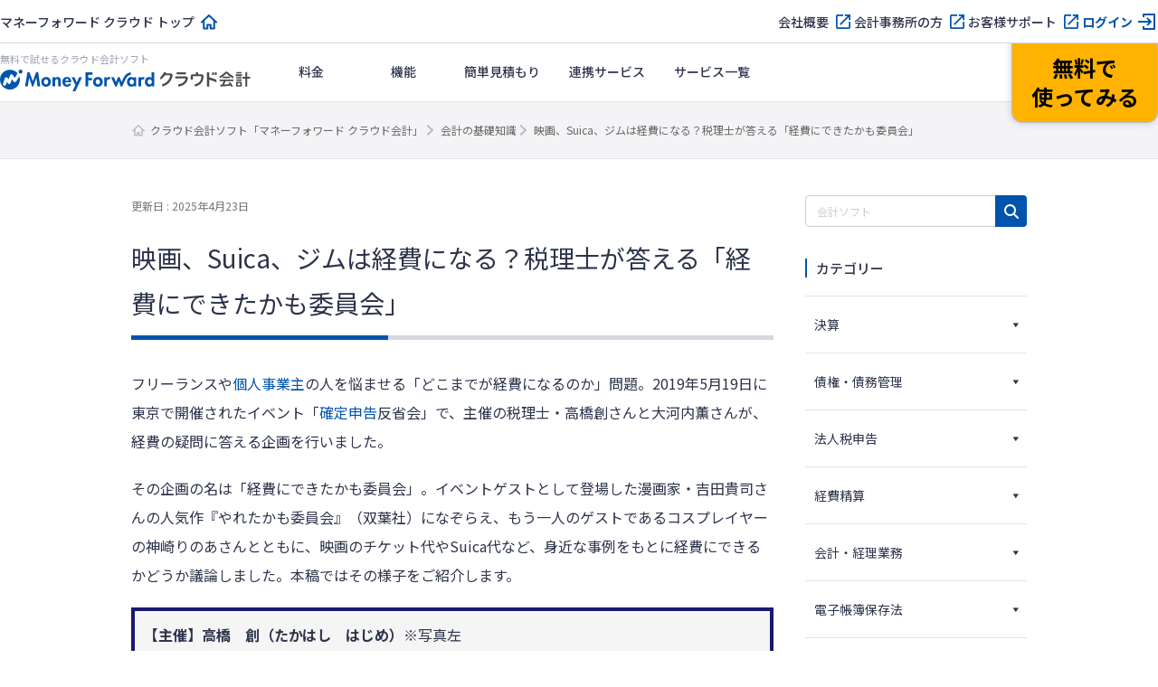

--- FILE ---
content_type: text/html; charset=UTF-8
request_url: https://biz.moneyforward.com/accounting/basic/39386/
body_size: 126175
content:
<!DOCTYPE html><html dir="ltr" lang="ja" prefix="og: https://ogp.me/ns#"><head><meta charset="UTF-8"><meta name="viewport" content="width=device-width, initial-scale=1"> <script defer src="[data-uri]"></script>  <script defer src="[data-uri]"></script> <title>映画、Suica、ジムは経費になる？税理士が答える「経費にできたかも委員会」 | クラウド会計ソフト マネーフォワード</title><link rel="stylesheet" media="print" onload="this.onload=null;this.media='all';" id="ao_optimized_gfonts" href="https://fonts.googleapis.com/css?family=Noto+Sans+JP:400,500,700%7CNoto+Sans+JP:400,500,700&amp;display=swap"><link rel="preconnect" href="https://fonts.googleapis.com"><link rel="preconnect" href="https://fonts.gstatic.com" crossorigin><meta name="description" content="フリーランスや個人事業主の人を悩ませる「どこまでが経費になるのか」問題。2019年5月19日に東京で開催されたイベント「確定申告反省会」で、主催の税理士・高橋創さんと大河内薫さんが、経費の疑問に答える企画を行いました。" /><meta name="robots" content="max-image-preview:large" /><meta name="author" content="監修：マネーフォワード クラウド会計"/><link rel="canonical" href="https://biz.moneyforward.com/accounting/basic/39386/" /><meta name="generator" content="All in One SEO (AIOSEO) 4.9.3" /><meta property="og:locale" content="ja_JP" /><meta property="og:site_name" content="会計の基礎知識｜会計ソフト「マネーフォワード クラウド会計」" /><meta property="og:type" content="article" /><meta property="og:title" content="映画、Suica、ジムは経費になる？税理士が答える「経費にできたかも委員会」 | クラウド会計ソフト マネーフォワード" /><meta property="og:description" content="フリーランスや個人事業主の人を悩ませる「どこまでが経費になるのか」問題。2019年5月19日に東京で開催されたイベント「確定申告反省会」で、主催の税理士・高橋創さんと大河内薫さんが、経費の疑問に答える企画を行いました。" /><meta property="og:url" content="https://biz.moneyforward.com/accounting/basic/39386/" /><meta property="og:image" content="https://biz.moneyforward.com/accounting/basic/wp-content/uploads/2019/07/a2640acf8894fc7d26dc63bac4b0d8f6.jpg" /><meta property="og:image:secure_url" content="https://biz.moneyforward.com/accounting/basic/wp-content/uploads/2019/07/a2640acf8894fc7d26dc63bac4b0d8f6.jpg" /><meta property="og:image:width" content="2500" /><meta property="og:image:height" content="1667" /><meta property="article:published_time" content="2019-07-16T05:00:23+00:00" /><meta property="article:modified_time" content="2025-04-23T10:21:13+00:00" /><meta name="twitter:card" content="summary" /><meta name="twitter:title" content="映画、Suica、ジムは経費になる？税理士が答える「経費にできたかも委員会」 | クラウド会計ソフト マネーフォワード" /><meta name="twitter:description" content="フリーランスや個人事業主の人を悩ませる「どこまでが経費になるのか」問題。2019年5月19日に東京で開催されたイベント「確定申告反省会」で、主催の税理士・高橋創さんと大河内薫さんが、経費の疑問に答える企画を行いました。" /><meta name="twitter:image" content="https://biz.moneyforward.com/accounting/basic/wp-content/uploads/2019/07/a2640acf8894fc7d26dc63bac4b0d8f6.jpg" />  <script defer src="[data-uri]"></script> <link rel='dns-prefetch' href='//unpkg.com' /><link rel='dns-prefetch' href='//cdn.jsdelivr.net' /><link href='https://fonts.gstatic.com' crossorigin='anonymous' rel='preconnect' /><link rel="alternate" title="oEmbed (JSON)" type="application/json+oembed" href="https://biz.moneyforward.com/accounting/basic/wp-json/oembed/1.0/embed?url=https%3A%2F%2Fbiz.moneyforward.com%2Faccounting%2Fbasic%2F39386%2F" /><link rel="alternate" title="oEmbed (XML)" type="text/xml+oembed" href="https://biz.moneyforward.com/accounting/basic/wp-json/oembed/1.0/embed?url=https%3A%2F%2Fbiz.moneyforward.com%2Faccounting%2Fbasic%2F39386%2F&#038;format=xml" /> <!--noptimize--><script id="ac_basic-ready">
			window.advanced_ads_ready=function(e,a){a=a||"complete";var d=function(e){return"interactive"===a?"loading"!==e:"complete"===e};d(document.readyState)?e():document.addEventListener("readystatechange",(function(a){d(a.target.readyState)&&e()}),{once:"interactive"===a})},window.advanced_ads_ready_queue=window.advanced_ads_ready_queue||[];		</script>
		<!--/noptimize--><style id='wp-img-auto-sizes-contain-inline-css' type='text/css'>img:is([sizes=auto i],[sizes^="auto," i]){contain-intrinsic-size:3000px 1500px}
/*# sourceURL=wp-img-auto-sizes-contain-inline-css */</style><link rel='stylesheet' id='mf-breadcrumbs-css' href='https://biz.moneyforward.com/accounting/basic/wp-content/cache/autoptimize/css/autoptimize_single_39e2ffbe84a35e2d15fe54b21d48c6f6.css?plugin_ver=3.0&#038;ver=6.9' type='text/css' media='all' /><link rel='stylesheet' id='category-toggle-style-css' href='https://biz.moneyforward.com/accounting/basic/wp-content/cache/autoptimize/css/autoptimize_single_ef19b71db164bbf188e968d154e5d23b.css?ver=6.9' type='text/css' media='all' /><link rel='stylesheet' id='dashicon-style-css' href='https://biz.moneyforward.com/accounting/basic/wp-content/cache/autoptimize/css/autoptimize_single_eff5e7369d1573bd8a8e77764837674d.css?ver=6.9' type='text/css' media='all' /><link rel='stylesheet' id='pz-linkcard-css-css' href='//biz.moneyforward.com/accounting/basic/wp-content/uploads/pz-linkcard/style/style.min.css?ver=2.5.8.4' type='text/css' media='all' /><link rel='stylesheet' id='toc-screen-css' href='https://biz.moneyforward.com/accounting/basic/wp-content/plugins/table-of-contents-plus/screen.min.css?ver=2411.1' type='text/css' media='all' /><style id='toc-screen-inline-css' type='text/css'>div#toc_container {width: 100%;}
/*# sourceURL=toc-screen-inline-css */</style><link rel='stylesheet' id='tablepress-default-css' href='https://biz.moneyforward.com/accounting/basic/wp-content/tablepress-combined.min.css?ver=168' type='text/css' media='all' /><link rel='stylesheet' id='style-css' href='https://biz.moneyforward.com/accounting/basic/wp-content/cache/autoptimize/css/autoptimize_single_a29268a7b2e0a2da6ed859f254775572.css?ver=6.9' type='text/css' media='all' /><link rel='stylesheet' id='mf-fontawesome-css' href='https://biz.moneyforward.com/accounting/basic/wp-content/cache/autoptimize/css/autoptimize_single_4282cd5eb129788fa9df1aeb291d9baa.css?ver=1.0.0' type='text/css' media='all' /> <script type="text/javascript" src="https://biz.moneyforward.com/accounting/basic/wp-includes/js/jquery/jquery.min.js?ver=3.7.1" id="jquery-core-js"></script> <script type="text/javascript" defer='defer' src="https://biz.moneyforward.com/accounting/basic/wp-includes/js/jquery/jquery-migrate.min.js?ver=3.4.1" id="jquery-migrate-js"></script> <script defer id="seo-automated-link-building-js-extra" src="[data-uri]"></script> <script type="text/javascript" defer='defer' src="https://biz.moneyforward.com/accounting/basic/wp-content/cache/autoptimize/js/autoptimize_single_b7659062e0651f6b1138c27e4c1ba4f8.js?ver=6.9" id="seo-automated-link-building-js"></script> <script defer id="advanced-ads-advanced-js-js-extra" src="[data-uri]"></script> <script type="text/javascript" defer='defer' src="https://biz.moneyforward.com/accounting/basic/wp-content/plugins/advanced-ads/public/assets/js/advanced.min.js?ver=2.0.16" id="advanced-ads-advanced-js-js"></script> <script defer id="advanced_ads_pro/visitor_conditions-js-extra" src="[data-uri]"></script> <script type="text/javascript" defer='defer' src="https://biz.moneyforward.com/accounting/basic/wp-content/plugins/advanced-ads-pro/modules/advanced-visitor-conditions/inc/conditions.min.js?ver=3.0.8" id="advanced_ads_pro/visitor_conditions-js"></script> <link rel="https://api.w.org/" href="https://biz.moneyforward.com/accounting/basic/wp-json/" /><link rel="alternate" title="JSON" type="application/json" href="https://biz.moneyforward.com/accounting/basic/wp-json/wp/v2/posts/39386" /><link rel='shortlink' href='https://biz.moneyforward.com/accounting/basic/?p=39386' /><link rel="icon" href="https://assets-biz-portal.moneyforward.com/portal/images/favicon-16x16.png" sizes="16x16"><link rel="apple-touch-icon" href="https://assets-biz-portal.moneyforward.com/portal/images/apple-touch-icon.png" sizes="180x180"><link rel="manifest" href="https://assets-biz-portal.moneyforward.com/portal/site.webmanifest"><link rel="icon" type="image/svg+xml" sizes="any" href="https://assets-biz-portal.moneyforward.com/favicon.svg"><meta name="cdp-version" content="1.5.0" /> <script defer src="[data-uri]"></script> <script defer src="[data-uri]"></script><style type="text/css" id="ac_basic-layer-custom-css"></style> <script defer src="[data-uri]"></script> <script defer src="[data-uri]"></script> <script type="application/ld+json">{"@context":"https://schema.org","@type":"BreadcrumbList","itemListElement":[{"@type":"ListItem","position":1,"name":"クラウド会計ソフト「マネーフォワード クラウド会計」","item":"https://biz.moneyforward.com/accounting/"},{"@type":"ListItem","position":2,"name":"会計の基礎知識","item":"https://biz.moneyforward.com/accounting/basic/"},{"@type":"ListItem","position":3,"name":"映画、Suica、ジムは経費になる？税理士が答える「経費にできたかも委員会」"}]}</script> <script type="application/ld+json">{"@context":"https://schema.org","@type":"Article","mainEntityOfPage":{"@type":"WebPage","url":"https://biz.moneyforward.com/accounting/basic/39386/","inLanguage":"ja"},"headline":"映画、Suica、ジムは経費になる？税理士が答える「経費にできたかも委員会」","description":"フリーランスや個人事業主の人を悩ませる「どこまでが経費になるのか」問題。2019年5月19日に東京で開催されたイベント「確定申告反省会」で、主催の税理士・高橋創さんと大河内薫さんが、経費の疑問に答える企画を行いました。 その企画の名は「経費にでき…","articleSection":"法人税申告","image":{"@type":"ImageObject","url":"https://biz.moneyforward.com/accounting/basic/wp-content/uploads/2019/07/a2640acf8894fc7d26dc63bac4b0d8f6.jpg"},"isPartOf":{"@type":"WebPage","name":"マネーフォワード クラウド","url":"https://biz.moneyforward.com/","description":"Money Forward クラウドなら1か月無料でお試しいただけます。バックオフィスに関する様々なデータを連携し、業務を自動化。経理や人事労務における面倒な作業を効率化します。"},"publisher":{"@type":"Organization","url":"https://corp.moneyforward.com/","name":"株式会社マネーフォワード","logo":{"@type":"ImageObject","url":"https://corp.moneyforward.com/assets/common/img/logo.png"}},"dateModified":"2025-04-23T19:21:13+09:00","author":[{"@type":"Person","name":"監修：マネーフォワード クラウド会計","url":["https://biz.moneyforward.com/"]}]}</script> <style id='global-styles-inline-css' type='text/css'>:root{--wp--preset--aspect-ratio--square: 1;--wp--preset--aspect-ratio--4-3: 4/3;--wp--preset--aspect-ratio--3-4: 3/4;--wp--preset--aspect-ratio--3-2: 3/2;--wp--preset--aspect-ratio--2-3: 2/3;--wp--preset--aspect-ratio--16-9: 16/9;--wp--preset--aspect-ratio--9-16: 9/16;--wp--preset--color--black: #000000;--wp--preset--color--cyan-bluish-gray: #abb8c3;--wp--preset--color--white: #ffffff;--wp--preset--color--pale-pink: #f78da7;--wp--preset--color--vivid-red: #cf2e2e;--wp--preset--color--luminous-vivid-orange: #ff6900;--wp--preset--color--luminous-vivid-amber: #fcb900;--wp--preset--color--light-green-cyan: #7bdcb5;--wp--preset--color--vivid-green-cyan: #00d084;--wp--preset--color--pale-cyan-blue: #8ed1fc;--wp--preset--color--vivid-cyan-blue: #0693e3;--wp--preset--color--vivid-purple: #9b51e0;--wp--preset--gradient--vivid-cyan-blue-to-vivid-purple: linear-gradient(135deg,rgb(6,147,227) 0%,rgb(155,81,224) 100%);--wp--preset--gradient--light-green-cyan-to-vivid-green-cyan: linear-gradient(135deg,rgb(122,220,180) 0%,rgb(0,208,130) 100%);--wp--preset--gradient--luminous-vivid-amber-to-luminous-vivid-orange: linear-gradient(135deg,rgb(252,185,0) 0%,rgb(255,105,0) 100%);--wp--preset--gradient--luminous-vivid-orange-to-vivid-red: linear-gradient(135deg,rgb(255,105,0) 0%,rgb(207,46,46) 100%);--wp--preset--gradient--very-light-gray-to-cyan-bluish-gray: linear-gradient(135deg,rgb(238,238,238) 0%,rgb(169,184,195) 100%);--wp--preset--gradient--cool-to-warm-spectrum: linear-gradient(135deg,rgb(74,234,220) 0%,rgb(151,120,209) 20%,rgb(207,42,186) 40%,rgb(238,44,130) 60%,rgb(251,105,98) 80%,rgb(254,248,76) 100%);--wp--preset--gradient--blush-light-purple: linear-gradient(135deg,rgb(255,206,236) 0%,rgb(152,150,240) 100%);--wp--preset--gradient--blush-bordeaux: linear-gradient(135deg,rgb(254,205,165) 0%,rgb(254,45,45) 50%,rgb(107,0,62) 100%);--wp--preset--gradient--luminous-dusk: linear-gradient(135deg,rgb(255,203,112) 0%,rgb(199,81,192) 50%,rgb(65,88,208) 100%);--wp--preset--gradient--pale-ocean: linear-gradient(135deg,rgb(255,245,203) 0%,rgb(182,227,212) 50%,rgb(51,167,181) 100%);--wp--preset--gradient--electric-grass: linear-gradient(135deg,rgb(202,248,128) 0%,rgb(113,206,126) 100%);--wp--preset--gradient--midnight: linear-gradient(135deg,rgb(2,3,129) 0%,rgb(40,116,252) 100%);--wp--preset--font-size--small: 13px;--wp--preset--font-size--medium: 20px;--wp--preset--font-size--large: 36px;--wp--preset--font-size--x-large: 42px;--wp--preset--spacing--20: 0.44rem;--wp--preset--spacing--30: 0.67rem;--wp--preset--spacing--40: 1rem;--wp--preset--spacing--50: 1.5rem;--wp--preset--spacing--60: 2.25rem;--wp--preset--spacing--70: 3.38rem;--wp--preset--spacing--80: 5.06rem;--wp--preset--shadow--natural: 6px 6px 9px rgba(0, 0, 0, 0.2);--wp--preset--shadow--deep: 12px 12px 50px rgba(0, 0, 0, 0.4);--wp--preset--shadow--sharp: 6px 6px 0px rgba(0, 0, 0, 0.2);--wp--preset--shadow--outlined: 6px 6px 0px -3px rgb(255, 255, 255), 6px 6px rgb(0, 0, 0);--wp--preset--shadow--crisp: 6px 6px 0px rgb(0, 0, 0);}:where(.is-layout-flex){gap: 0.5em;}:where(.is-layout-grid){gap: 0.5em;}body .is-layout-flex{display: flex;}.is-layout-flex{flex-wrap: wrap;align-items: center;}.is-layout-flex > :is(*, div){margin: 0;}body .is-layout-grid{display: grid;}.is-layout-grid > :is(*, div){margin: 0;}:where(.wp-block-columns.is-layout-flex){gap: 2em;}:where(.wp-block-columns.is-layout-grid){gap: 2em;}:where(.wp-block-post-template.is-layout-flex){gap: 1.25em;}:where(.wp-block-post-template.is-layout-grid){gap: 1.25em;}.has-black-color{color: var(--wp--preset--color--black) !important;}.has-cyan-bluish-gray-color{color: var(--wp--preset--color--cyan-bluish-gray) !important;}.has-white-color{color: var(--wp--preset--color--white) !important;}.has-pale-pink-color{color: var(--wp--preset--color--pale-pink) !important;}.has-vivid-red-color{color: var(--wp--preset--color--vivid-red) !important;}.has-luminous-vivid-orange-color{color: var(--wp--preset--color--luminous-vivid-orange) !important;}.has-luminous-vivid-amber-color{color: var(--wp--preset--color--luminous-vivid-amber) !important;}.has-light-green-cyan-color{color: var(--wp--preset--color--light-green-cyan) !important;}.has-vivid-green-cyan-color{color: var(--wp--preset--color--vivid-green-cyan) !important;}.has-pale-cyan-blue-color{color: var(--wp--preset--color--pale-cyan-blue) !important;}.has-vivid-cyan-blue-color{color: var(--wp--preset--color--vivid-cyan-blue) !important;}.has-vivid-purple-color{color: var(--wp--preset--color--vivid-purple) !important;}.has-black-background-color{background-color: var(--wp--preset--color--black) !important;}.has-cyan-bluish-gray-background-color{background-color: var(--wp--preset--color--cyan-bluish-gray) !important;}.has-white-background-color{background-color: var(--wp--preset--color--white) !important;}.has-pale-pink-background-color{background-color: var(--wp--preset--color--pale-pink) !important;}.has-vivid-red-background-color{background-color: var(--wp--preset--color--vivid-red) !important;}.has-luminous-vivid-orange-background-color{background-color: var(--wp--preset--color--luminous-vivid-orange) !important;}.has-luminous-vivid-amber-background-color{background-color: var(--wp--preset--color--luminous-vivid-amber) !important;}.has-light-green-cyan-background-color{background-color: var(--wp--preset--color--light-green-cyan) !important;}.has-vivid-green-cyan-background-color{background-color: var(--wp--preset--color--vivid-green-cyan) !important;}.has-pale-cyan-blue-background-color{background-color: var(--wp--preset--color--pale-cyan-blue) !important;}.has-vivid-cyan-blue-background-color{background-color: var(--wp--preset--color--vivid-cyan-blue) !important;}.has-vivid-purple-background-color{background-color: var(--wp--preset--color--vivid-purple) !important;}.has-black-border-color{border-color: var(--wp--preset--color--black) !important;}.has-cyan-bluish-gray-border-color{border-color: var(--wp--preset--color--cyan-bluish-gray) !important;}.has-white-border-color{border-color: var(--wp--preset--color--white) !important;}.has-pale-pink-border-color{border-color: var(--wp--preset--color--pale-pink) !important;}.has-vivid-red-border-color{border-color: var(--wp--preset--color--vivid-red) !important;}.has-luminous-vivid-orange-border-color{border-color: var(--wp--preset--color--luminous-vivid-orange) !important;}.has-luminous-vivid-amber-border-color{border-color: var(--wp--preset--color--luminous-vivid-amber) !important;}.has-light-green-cyan-border-color{border-color: var(--wp--preset--color--light-green-cyan) !important;}.has-vivid-green-cyan-border-color{border-color: var(--wp--preset--color--vivid-green-cyan) !important;}.has-pale-cyan-blue-border-color{border-color: var(--wp--preset--color--pale-cyan-blue) !important;}.has-vivid-cyan-blue-border-color{border-color: var(--wp--preset--color--vivid-cyan-blue) !important;}.has-vivid-purple-border-color{border-color: var(--wp--preset--color--vivid-purple) !important;}.has-vivid-cyan-blue-to-vivid-purple-gradient-background{background: var(--wp--preset--gradient--vivid-cyan-blue-to-vivid-purple) !important;}.has-light-green-cyan-to-vivid-green-cyan-gradient-background{background: var(--wp--preset--gradient--light-green-cyan-to-vivid-green-cyan) !important;}.has-luminous-vivid-amber-to-luminous-vivid-orange-gradient-background{background: var(--wp--preset--gradient--luminous-vivid-amber-to-luminous-vivid-orange) !important;}.has-luminous-vivid-orange-to-vivid-red-gradient-background{background: var(--wp--preset--gradient--luminous-vivid-orange-to-vivid-red) !important;}.has-very-light-gray-to-cyan-bluish-gray-gradient-background{background: var(--wp--preset--gradient--very-light-gray-to-cyan-bluish-gray) !important;}.has-cool-to-warm-spectrum-gradient-background{background: var(--wp--preset--gradient--cool-to-warm-spectrum) !important;}.has-blush-light-purple-gradient-background{background: var(--wp--preset--gradient--blush-light-purple) !important;}.has-blush-bordeaux-gradient-background{background: var(--wp--preset--gradient--blush-bordeaux) !important;}.has-luminous-dusk-gradient-background{background: var(--wp--preset--gradient--luminous-dusk) !important;}.has-pale-ocean-gradient-background{background: var(--wp--preset--gradient--pale-ocean) !important;}.has-electric-grass-gradient-background{background: var(--wp--preset--gradient--electric-grass) !important;}.has-midnight-gradient-background{background: var(--wp--preset--gradient--midnight) !important;}.has-small-font-size{font-size: var(--wp--preset--font-size--small) !important;}.has-medium-font-size{font-size: var(--wp--preset--font-size--medium) !important;}.has-large-font-size{font-size: var(--wp--preset--font-size--large) !important;}.has-x-large-font-size{font-size: var(--wp--preset--font-size--x-large) !important;}
/*# sourceURL=global-styles-inline-css */</style><link rel='stylesheet' id='mf-copy-url-css' href='https://biz.moneyforward.com/accounting/basic/wp-content/cache/autoptimize/css/autoptimize_single_662e950fa5e23dab11555f60f3da0a23.css?ver=1.0.0' type='text/css' media='all' /><link rel='stylesheet' id='mf-shortcode-youtube-style-css' href='https://biz.moneyforward.com/accounting/basic/wp-content/cache/autoptimize/css/autoptimize_single_b36edfd7418c57dec82a59512770d665.css?ver=1.0.0' type='text/css' media='all' /><link rel='stylesheet' id='scroll-hint-css' href='https://unpkg.com/scroll-hint@1.2.4/css/scroll-hint.css' type='text/css' media='all' /></head><body class="wp-singular post-template-default single single-post postid-39386 single-format-standard wp-theme-basicscommon acbasic aa-prefix-ac_basic-"> <noscript><iframe src="https://www.googletagmanager.com/ns.html?id=GTM-MSM3QVZ" height="0" width="0" style="display:none;visibility:hidden"></iframe></noscript><div id="app-header"><style>#mfc-service-site{padding-top:60px}#mfc-service-site main{line-height:1.6}#mfc-service-site .main-visual-container,#mfc-service-site .main-appeal-container{line-height:1.4}.app-primary-container{width:100%}.app-primary-container .app-primary-contents{max-width:1200px;margin:0 auto;padding:80px 20px}.app-primary-container .app-primary-contents+.app-primary-contents{padding-top:0}.app-primary-container .mf-centered-tab{max-width:480px;margin-inline:auto}.app-secondary-container{width:100%}.app-secondary-container .app-secondary-contents{max-width:1200px;margin:0 auto;padding:64px 20px 96px}.app-secondary-container .app-secondary-contents+.app-secondary-contents{padding-top:0}.app-tertiary-container{width:100%}.app-tertiary-container .app-tertiary-contents{max-width:1200px;margin:0 auto;padding:56px 20px}.app-cv-btn-container{padding:48px 20px;background:#3171ca}.app-bg-blue{background:#f2f5ff}.app-bg-blue-deep{background:#0054ac}.app-bg-gray{background:#f4f4f7}.app-bg-white{background:#fff}.app-border-separator-top{border-top:1px solid #d6d8e0}.app-text-color-black{color:#000}.app-text-color-grey{color:#2d344b}.app-text-color-white{color:#fff}.app-text-color-blue{color:#0054ac}.app-text-color-red{color:#ca0000}.app-bg-title-primary{display:flex;flex-direction:column;align-items:center;justify-content:center;height:222px;background:#3171ca url(https://assets-biz-portal.moneyforward.com/packs/dist/2e7b06c0718aab2ddfbd.png) center;background-size:cover}.app-title-secondary{font-size:24px;font-weight:700}.app-title-tertiary{font-size:20px;font-weight:500}.app-title-two-column{min-height:2em}.app-section-title{font-size:24px;position:relative;padding-bottom:18px;font-weight:700}.app-section-title::after{content:"";display:block;position:absolute;bottom:0;left:calc(50% - 50px);width:100px;height:4px;background-color:#0054ac}.app-appeal-title{font-size:24px;font-weight:700}.app-sub-title-l{font-size:20px;font-weight:700;line-height:1.4}.app-sub-title-m{font-size:18px;font-weight:700;line-height:1.4}.app-underlined-title-l,.app-underlined-title-m{position:relative;font-weight:700;line-height:1.4}.app-underlined-title-l::before,.app-underlined-title-l::after,.app-underlined-title-m::before,.app-underlined-title-m::after{content:"";position:absolute;bottom:0;left:0;height:4px}.app-underlined-title-l::before,.app-underlined-title-m::before{width:100%;background:#d6d8e0}.app-underlined-title-l::after,.app-underlined-title-m::after{width:30%;background:#0054ac}.app-underlined-title-l{font-size:20px;padding-bottom:20px}.app-underlined-title-m{font-size:18px;padding-bottom:12px}.app-side-lined-title-l,.app-side-lined-title-m{padding-left:8px;border-left:8px solid #0054ac;font-weight:700;line-height:1.4}.app-side-lined-title-l.is-hr,.app-side-lined-title-m.is-hr{border-color:#d98700}.app-side-lined-title-l.is-other,.app-side-lined-title-m.is-other{border-color:#484f65}.app-side-lined-title-l{font-size:20px}.app-side-lined-title-m{font-size:18px}.app-font-size-xx-large{font-size:22px}.app-font-size-x-large{font-size:18px}.app-font-size-large{font-size:16px}.app-font-size-medium{font-size:14px}.app-font-size-xxx-large-v2{font-size:28px}.app-font-size-xx-large-v2{font-size:24px}.app-font-size-x-large-v2{font-size:20px}.app-font-size-large-v2{font-size:18px}.app-font-size-medium-v2{font-size:16px}.app-font-size-small-v2{font-size:12px}.app-font-weight-regular{font-weight:400}.app-font-weight-medium{font-weight:500}.app-font-weight-bold{font-weight:700}.app-line-height-normal{line-height:1.4}.app-btn{display:inline-block;padding:17px 32px 18px;transition:.2s;border:0;border-radius:32px;box-shadow:0 4px 10px 0 rgba(0,26,99,.2);font-weight:700;line-height:1.4;text-align:center}.app-btn:hover{transform:translate3d(0, 2px, 0);box-shadow:none;text-decoration:none}.app-btn-primary{background:#ffb300;color:#000}.app-btn-primary:hover{background:#ffc631;color:#000}.app-btn-secondary{background:#0054ac;color:#fff}.app-btn-secondary:hover{background:#3171ca;color:#fff}.app-btn-tertiary{background:#fff;color:#0054ac}.app-btn-tertiary:hover{background:#c2d1fc;color:#0054ac}.app-btn-disabled{background-color:#d6d8e0;color:#63697f;pointer-events:none}.app-btn-size-block{font-size:16px;width:100%}.app-btn-size-large{font-size:16px;min-width:272px}.app-btn-size-medium{font-size:16px;min-width:160px}.app-btn-v2{display:inline-flex;align-items:center;justify-content:center;transition:.2s;border:1px solid #b8bcc9;border-radius:100vmax;font-size:18px;font-weight:700;line-height:1.4;cursor:pointer}.app-btn-v2:hover{transform:translate3d(0, -2px, 0);box-shadow:0 4px 10px rgba(0,26,99,.2);text-decoration:none}.app-btn-size-large-v2{width:100%;max-width:318px;height:64px}.app-btn-size-medium-v2{width:272px;height:56px}.app-btn-size-small-v2{width:232px;height:48px}.app-mv-btn{display:flex;align-items:center;width:318px;height:64px;margin:0 auto;padding:0 15px;gap:12px;font-size:18px}.app-mv-btn .app-mv-btn-image{width:64px;height:40px}.app-mv-btn .app-mv-btn-label{flex:1 1;text-align:center}.app-mv-btn .app-mv-btn-chevron{width:24px;height:24px}.app-mv-btn.is-no-image{padding-left:47px}.app-mv-btn.btn-disabled{border-color:#b8bcc9;background-color:#d6d8e0;box-shadow:none;color:#63697f;pointer-events:none}.app-link-banner{display:inline-block;transition:.2s}.app-link-banner:hover{transform:translate3d(0, -2px, 0);box-shadow:0 4px 10px rgba(0,26,99,.2)}.app-link-primary,.app-link-secondary,.app-icon-target-blank{display:inline-block;position:relative;width:-moz-fit-content;width:fit-content;padding-right:32px;font-weight:700;line-height:1.4}.app-link-primary::after,.app-link-secondary::after,.app-icon-target-blank::after{content:"";position:absolute;top:calc(50% - 12px);right:0;width:24px;height:24px;background-repeat:no-repeat;background-size:contain}.app-link-primary{color:#2d344b}.app-link-primary::after{background-image:url(https://assets-biz-portal.moneyforward.com/packs/dist/db312bbf5c61b09864ef.svg)}.app-link-primary:hover{color:#0054ac}.app-link-primary.icon-home,.app-link-primary.icon-login,.app-link-primary.icon-blank,.app-link-primary.icon-form,.app-link-primary.icon-mail,.app-link-primary.icon-chevron{padding-right:28px}.app-link-primary.icon-home:after,.app-link-primary.icon-login:after,.app-link-primary.icon-blank:after,.app-link-primary.icon-form:after,.app-link-primary.icon-mail:after,.app-link-primary.icon-chevron:after{top:calc(50% - 12px)}.app-link-primary.icon-home::after{background-image:url(https://assets-biz-portal.moneyforward.com/packs/dist/845f77971a004ef871f2.svg)}.app-link-primary.icon-login::after{background-image:url(https://assets-biz-portal.moneyforward.com/packs/dist/93fb532c73785de724ff.svg)}.app-link-primary.icon-blank::after{background-image:url(https://assets-biz-portal.moneyforward.com/packs/dist/ab46503c9e16cb41d50f.svg)}.app-link-primary.icon-chevron::after{background-image:url(https://assets-biz-portal.moneyforward.com/packs/dist/78209adf225108c5b7e0.svg)}.app-link-primary.icon-none{padding-right:0}.app-link-primary.icon-none::after{content:none}.app-link-primary.icon-arrow{display:grid;position:relative;grid-auto-flow:column;align-items:center;padding-right:0;gap:10px}.app-link-primary.icon-arrow::after{content:"";position:static;width:0;height:0;border-width:4px 0 4px 6px;border-style:solid;border-color:rgba(0,0,0,0);border-left-color:#0054ac}.app-link-primary.icon-mail::after{background-image:url(https://assets-biz-portal.moneyforward.com/packs/dist/131c96164d0792f5dc8b.svg)}.app-link-secondary{color:#fff}.app-link-secondary::after{background-image:url(https://assets-biz-portal.moneyforward.com/packs/dist/15f1ce43fb31606c068a.svg)}.app-link-tertiary{color:#0054ac;text-decoration:underline}.app-link-tertiary.app-link-tertiary-text-black{color:#2d344b}.app-link-tertiary:hover{text-decoration:none}.app-icon-target-blank{padding-right:28px;font-weight:500}.app-icon-target-blank.color-blue::after{background-image:url(https://assets-biz-portal.moneyforward.com/packs/dist/ab46503c9e16cb41d50f.svg)}.app-icon-target-blank.color-white::after{background-image:url(https://assets-biz-portal.moneyforward.com/packs/dist/29883b1064c9fb135769.svg)}.app-icon-target-blank-in-btn::after{content:"";display:inline-block;width:24px;height:24px;margin-left:4px;background-repeat:no-repeat;background-size:cover;vertical-align:middle}.app-icon-target-blank-in-btn.color-blue::after{background-image:url(https://assets-biz-portal.moneyforward.com/packs/dist/ab46503c9e16cb41d50f.svg)}.app-icon-target-blank-in-btn.color-white::after{background-image:url(https://assets-biz-portal.moneyforward.com/packs/dist/29883b1064c9fb135769.svg)}.app-link-for-anchor{display:inline-block;position:relative;padding-right:30px;color:#2d344b;font-weight:700}.app-link-for-anchor:hover{color:#0054ac;text-decoration:none}.app-link-for-anchor::after{content:"";display:block;position:absolute;top:0;right:0;bottom:0;width:19px;height:12px;margin:auto 0;background-image:url(https://assets-biz-portal.moneyforward.com/packs/dist/711840c3c2ba2b606f9b.svg);background-repeat:no-repeat;background-position:center;background-size:100%}.app-text-btn{display:flex;position:relative;align-items:center;justify-content:center;margin:0 auto;padding:0 36px;background:#fff;color:#2d344b;gap:4px;font-size:16px}.app-text-btn:hover{background:#c2d1fc}.app-text-btn::after{content:"";position:absolute;top:calc(50% - 12px);right:8px;width:24px;height:24px;background-image:url(https://assets-biz-portal.moneyforward.com/packs/dist/78209adf225108c5b7e0.svg);background-repeat:no-repeat;background-size:contain}.app-text-btn .app-text-btn-label{line-height:1.2;text-align:left}.app-text-btn.icon-blank::after{right:20px;background-image:url(https://assets-biz-portal.moneyforward.com/packs/dist/ab46503c9e16cb41d50f.svg)}.app-check-text{display:flex;align-items:flex-start;gap:4px;line-height:1.4}.app-check-text.negative{color:#63697f}.app-card-container{display:flex;flex-wrap:wrap}.app-card-container .app-card-bg-white{background:#fff}.app-card-container .app-card-bg-blue{background:#f2f5ff}.app-card-container .app-card-bg-gray{background:#f4f4f7}.app-card-container .app-card{margin-right:16px;border-radius:12px}.app-card-container .app-card img{max-width:100%}.app-card-container .app-card-large{width:100%;margin:0;padding:40px 48px;border-radius:12px}.app-card-container .app-card-medium{flex-grow:0;flex-shrink:0;width:calc((100% - 16px*1)/2);padding:40px 48px}.app-card-container .app-card-medium:only-child{margin:0 auto}.app-card-container .app-card-medium:nth-child(2n){margin-right:0}.app-card-container .app-card-medium:nth-child(n+3){margin-top:16px}.app-card-container .app-card-small{flex-grow:0;flex-shrink:0;width:calc((100% - 16px*2)/3);padding:40px 32px}.app-card-container .app-card-small:only-child{margin:0 auto}.app-card-container .app-card-small:nth-child(3n){margin-right:0}.app-card-container .app-card-small:nth-child(n+4){margin-top:16px}.app-card-container .app-card-x-small{flex-grow:0;flex-shrink:0;width:calc((100% - 16px*3)/4);padding:16px}.app-card-container .app-card-x-small:only-child{margin:0 auto}.app-card-container .app-card-x-small:nth-child(4n){margin-right:0}.app-card-container .app-card-x-small:nth-child(n+5){margin-top:16px}.app-card-container .app-card-xx-small{flex-grow:0;flex-shrink:0;width:calc((100% - 16px*4)/5);padding:40px 0px}.app-card-container .app-card-xx-small:only-child{margin:0 auto}.app-card-container .app-card-xx-small:nth-child(5n){margin-right:0}.app-card-container .app-card-xx-small:nth-child(n+6){margin-top:16px}.app-card-container .app-image-card{display:flex;flex-direction:column-reverse}.app-card-container .app-image-card .app-image-card-image{margin:0 0 16px;text-align:center}.app-card-container .app-arrow-card{position:relative;z-index:0}.app-card-container .app-arrow-card+.app-arrow-card::before{content:"";display:block;position:absolute;top:0;left:50%;width:64px;height:64px;transform:translate(-50%, -70%) rotate(90deg);background-repeat:no-repeat;background-position:center;background-size:contain}.app-card-container .app-arrow-card+.app-card-bg-blue::before{background-image:url(https://assets-biz-portal.moneyforward.com/packs/dist/b592cdd65ed73e3f54aa.svg)}.app-card-container .app-arrow-card+.app-card-bg-white::before{background-image:url(https://assets-biz-portal.moneyforward.com/packs/dist/3603c1517eee316b993a.svg)}.app-grid-container{display:flex;flex-wrap:wrap}.app-grid-container .app-grid-large{flex-grow:0;flex-shrink:0;width:calc((100% - 56px*0)/1)}.app-grid-container .app-grid-large.app-grid{margin-right:56px}.app-grid-container .app-grid-large.app-grid img{max-width:100%}.app-grid-container .app-grid-large:nth-child(1n){margin-right:0}.app-grid-container .app-grid-large:nth-child(n+2){margin-top:40px}.app-grid-container .app-grid-medium{flex-grow:0;flex-shrink:0;width:calc((100% - 56px*1)/2)}.app-grid-container .app-grid-medium.app-grid{margin-right:56px}.app-grid-container .app-grid-medium.app-grid img{max-width:100%}.app-grid-container .app-grid-medium:nth-child(2n){margin-right:0}.app-grid-container .app-grid-medium:nth-child(n+3){margin-top:40px}.app-grid-container .app-grid-small{flex-grow:0;flex-shrink:0;width:calc((100% - 56px*2)/3)}.app-grid-container .app-grid-small.app-grid{margin-right:56px}.app-grid-container .app-grid-small.app-grid img{max-width:100%}.app-grid-container .app-grid-small:nth-child(3n){margin-right:0}.app-grid-container .app-grid-small:nth-child(n+4){margin-top:40px}.app-grid-container .app-grid-x-small{flex-grow:0;flex-shrink:0;width:calc((100% - 56px*3)/4)}.app-grid-container .app-grid-x-small.app-grid{margin-right:56px}.app-grid-container .app-grid-x-small.app-grid img{max-width:100%}.app-grid-container .app-grid-x-small:nth-child(4n){margin-right:0}.app-grid-container .app-grid-x-small:nth-child(n+5){margin-top:40px}.app-element-subscript-container{display:flex;flex-direction:column}.app-element-subscript-container .app-element-subscript{margin-top:auto}.app-primary-table-container .app-primary-table{width:100%;border-spacing:0;border-collapse:collapse;border:1px solid #b8bcc9}.app-primary-table-container .app-primary-table th{padding:12px 16px;border:1px solid #b8bcc9;background:#63697f;color:#fff;font-weight:500}.app-primary-table-container .app-primary-table th:not([class]){text-align:center}.app-primary-table-container .app-primary-table td{padding:24px 16px;border:1px solid #b8bcc9}.app-primary-table-container .app-primary-table td:not([class]){text-align:center}.app-case-bg{background:#3171ca}.app-case-card-container{display:flex;flex-wrap:wrap;justify-content:center;gap:16px}.app-case-card-container .app-case-card-link{display:flex;position:relative;flex-grow:0;flex-shrink:0;flex-basis:calc((100% - 32px)/3);flex-direction:column;width:100%;max-width:calc((100% - 32px)/3);color:#2d344b}.app-case-card-container .app-case-card-link:hover{text-decoration:none}.app-case-card-container .app-case-card-link:hover .app-case-card-arrow{transform:translate3d(8px, 0, 0)}.app-case-card-container .app-case-card-link .app-case-card-link-img{position:static}.app-case-card-container .app-case-card-link .app-case-card-link-img img{width:auto;min-width:100%}.app-case-card-container .app-case-card-link .app-case-card{display:flex;position:relative;flex:1 1;flex-direction:column;width:calc(100% - 32px);margin:-40px 0 0 16px;padding:24px;border-radius:12px;background:#fff}.app-case-card-container .app-case-card-link .app-case-card.bg-blue{background:#f2f5ff}.app-case-card-container .app-case-card-link .app-case-card .app-case-card-title{display:-webkit-box;overflow:hidden;-webkit-line-clamp:2;-webkit-box-orient:vertical;font-size:18px;font-weight:700;line-height:1.4;text-overflow:ellipsis}.app-case-card-container .app-case-card-link .app-case-card .app-case-card-subtitle{font-size:12px;padding-bottom:16px;border-bottom:1px solid #d6d8e0;font-weight:400}.app-case-card-container .app-case-card-link .app-case-card .app-case-card-categories{font-size:12px}.app-case-card-container .app-case-card-link .app-case-card .app-case-card-categories dl{display:flex;align-items:flex-start}.app-case-card-container .app-case-card-link .app-case-card .app-case-card-categories dt{flex-grow:0;flex-shrink:0;margin-right:8px;padding:2px 8px;background:#f2f5ff;color:#0054ac;font-weight:400}.app-case-card-container .app-case-card-link .app-case-card .app-case-card-categories dt.bg-white{background:#fff}.app-case-card-container .app-case-card-link .app-case-card>.app-text-right{margin-top:auto}.app-case-card-container .app-case-card-link .app-case-card .app-case-card-arrow{transition:.2s}.app-cta-primary-container{padding:40px 12px;background:#0054ac url(https://assets-biz-portal.moneyforward.com/packs/dist/4d4b413a2019472df585.png) no-repeat center center;background-size:cover;color:#fff;text-align:center}.app-cta-primary-container .app-cta-primary-title{font-size:24px;font-weight:700;line-height:1.4}.app-cta-primary-container .app-cta-primary-btn-container{margin-top:24px}.app-cta-primary-container .app-cta-primary-text-container{margin-top:8px;text-align:center}.app-cta-primary-container .app-cta-primary-link{margin-top:24px}.app-cta-secondary-container{display:flex;align-items:center;justify-content:center;min-height:80px;padding:16px 0;background:#00348a;color:#fff}.app-cta-secondary-container .app-cta-secondary-title{font-size:18px;font-weight:500}.app-cta-secondary-container .app-cta-secondary-email-address{font-size:20px;display:flex;align-items:center;margin-left:24px}.app-cta-secondary-container .app-cta-secondary-email-address::before{content:"";display:inline-block;width:30px;height:30px;margin:0 10px 0 0;background-image:url(https://assets-biz-portal.moneyforward.com/packs/dist/c9f771e5505ffa07bf8b.svg);background-repeat:no-repeat;background-position:center;background-size:contain}.app-cta-target-container{padding:40px 12px;background:url(https://assets-biz-portal.moneyforward.com/packs/dist/7a1086a0c5806e2f8d09.png) no-repeat center center;background-size:cover;color:#fff}.app-cta-target-container .app-cta-target-heading{font-size:24px;margin-bottom:32px;font-weight:700;line-height:1.4;text-align:center}.app-cta-target-container .app-cta-target{text-align:center}.app-cta-target-container .app-cta-target+.app-cta-target{margin-top:32px;padding-top:32px;border-top:1px solid currentColor}.app-cta-target-container .app-cta-target-label{font-size:18px}.app-cta-target-container .app-cta-target-button{width:100%;max-width:272px}.app-cta-button-group-container{display:flex;flex-direction:column;align-items:center;margin:0 auto;text-align:center;gap:16px}.app-campaign-container{padding:24px;background:#f4f4f7}.app-campaign-container .app-campaign-list{display:flex;align-items:center;justify-content:center}.app-campaign-container .app-campaign-list li{flex:0 0 309px;cursor:pointer}.app-campaign-container .app-campaign-list li+li{margin-left:16px}.app-campaign-container .app-campaign-list li a{display:inline-block}.app-campaign-container .app-campaign-note{max-width:928px;margin:0 auto}.app-infobar-container .infobar-link{display:flex;align-items:center;justify-content:center;min-height:48px;padding:8px;-moz-column-gap:8px;column-gap:8px;transition:.2s;background-color:#ffe391;color:#000;text-decoration:none}.app-infobar-container .infobar-link:hover{opacity:1;background-color:#ffc631}.app-infobar-container .infobar-link:hover .infobar-tag{background-color:#0054ac}.app-infobar-container .infobar-tag{display:inline-block;flex-grow:0;flex-shrink:0;padding:6px 8px;border-radius:4px;background-color:#3171ca;color:#fff;font-weight:700;line-height:1.4;text-decoration:none;font-size:12px}.app-infobar-container .infobar-title{font-size:14px;font-weight:700;text-decoration:underline}.app-infobar-container .infobar-button-close{display:none}.app-infobar-container.with-image .infobar-link{padding:0}.app-infobar-container.bg-deep-pink .infobar-link,.app-infobar-container.bg-deep-pink .infobar-button-close{background-color:#ff91b8}.app-infobar-container.bg-deep-pink .infobar-link:hover,.app-infobar-container.bg-deep-pink .infobar-button-close:hover{background-color:rgb(255,189,212.4)}.app-infobar-container.bg-pink .infobar-link,.app-infobar-container.bg-pink .infobar-button-close{background-color:#ffa1d9}.app-infobar-container.bg-pink .infobar-link:hover,.app-infobar-container.bg-pink .infobar-button-close:hover{background-color:rgb(255,198.6,232.2)}.app-infobar-container.bg-orange .infobar-link,.app-infobar-container.bg-orange .infobar-button-close{background-color:#ffd561}.app-infobar-container.bg-orange .infobar-link:hover,.app-infobar-container.bg-orange .infobar-button-close:hover{background-color:rgb(255,229.8,160.2)}.app-infobar-container.bg-green .infobar-link,.app-infobar-container.bg-green .infobar-button-close{background-color:#00b382}.app-infobar-container.bg-green .infobar-link:hover,.app-infobar-container.bg-green .infobar-button-close:hover{background-color:rgb(102,209.4,180)}.app-infobar-container.bg-green-ac .infobar-link,.app-infobar-container.bg-green-ac .infobar-button-close{background-color:#009f6e}.app-infobar-container.bg-green-ac .infobar-link:hover,.app-infobar-container.bg-green-ac .infobar-button-close:hover{background-color:rgb(102,197.4,168)}.app-terms-container{max-width:952px;margin-right:auto;margin-left:auto}.app-terms-container .app-terms-contents{padding:32px 0}.app-terms-container .app-terms-contents p,.app-terms-container .app-terms-contents li{margin-bottom:8px;word-break:break-all}.app-terms-container .app-terms-contents ul ul,.app-terms-container .app-terms-contents ol ol{margin:8px 0 0 24px}.app-fixed-navigation{position:fixed;z-index:200;right:0;bottom:-74px;left:0;transition:.2s ease-out}.app-fixed-navigation.visible{bottom:0}.app-fixed-navigation .fixed-navigation-container{background:rgba(244,244,247,.8)}.app-fixed-navigation .fixed-navigation-container .fixed-navigation-buttons{display:flex;align-items:center;justify-content:center;padding:8px}.app-fixed-navigation .fixed-navigation-container .fixed-navigation-buttons .fixed-navigation-button{display:flex;align-items:center;justify-content:center;width:176px;height:44px;padding:10px 12px;font-size:16px}.app-fixed-navigation .fixed-navigation-container .fixed-navigation-buttons .fixed-navigation-button.is-single{width:232px}.app-fixed-navigation .fixed-navigation-container .fixed-navigation-buttons .fixed-navigation-app-button{height:44px}.app-fixed-navigation .fixed-navigation-container .fixed-navigation-buttons .fixed-navigation-app-button>img{height:100%}.app-faq-container .app-faq-contents{max-width:1064px}.app-faq-container .app-faq-title{margin-bottom:24px;text-align:center}.app-faq-container .app-faq-sub-title{margin-bottom:24px}.app-faq-container .app-faq-section{margin-bottom:24px}.app-faq-container .app-faq-list dt{position:relative;padding:16px 16px 16px 48px;border-radius:4px;background-color:#f2f5ff;font-size:18px;font-weight:700;line-height:1.4}.app-faq-container .app-faq-list dt::before{content:"";position:absolute;top:18px;left:16px;width:24px;height:24px;background-image:url(https://assets-biz-portal.moneyforward.com/packs/dist/c1070da67688d2305f83.svg);background-repeat:no-repeat;background-position:center;background-size:cover}.app-faq-container .app-faq-list dd{padding:24px 16px 32px}.app-faq-container .app-faq-list dd:last-child{padding-bottom:0}.app-faq-container .app-faq-annotation{margin-top:4px;font-size:12px}.app-faq-container .app-faq-link{margin-top:16px}.app-company-logo-row-container{padding:24px 0;background-color:#fff;text-align:center}.app-company-logo-row-container.with_border{border-bottom:1px solid #b8bcc9}.app-company-logo-row-container .app-company-logo-title{padding:0 12px 16px}.app-company-logo-row-container .app-company-logo-heading{font-size:18px;text-align:center}.app-company-logo-row-container .app-company-logo-img-container{width:100%}.app-company-logo-row-container .app-company-logo-img-container .app-company-logo-img-contents{max-width:1400px;margin:0 auto}.app-introduce-service-container{display:grid;grid-template-areas:"app-introduce-service-grid1" "app-introduce-service-grid2" "app-introduce-service-grid3" "app-introduce-service-grid4" "app-introduce-service-grid5" "app-introduce-service-grid6";grid-template-rows:repeat(6, auto)}.app-introduce-service-container>.app-introduce-service-grid:nth-child(1){grid-area:app-introduce-service-grid1}.app-introduce-service-container>.app-introduce-service-grid:nth-child(2){grid-area:app-introduce-service-grid2}.app-introduce-service-container>.app-introduce-service-grid:nth-child(3){grid-area:app-introduce-service-grid3}.app-introduce-service-container>.app-introduce-service-grid:nth-child(4){grid-area:app-introduce-service-grid4}.app-introduce-service-container>.app-introduce-service-grid:nth-child(5){grid-area:app-introduce-service-grid5}.app-introduce-service-container>.app-introduce-service-grid:nth-child(6){grid-area:app-introduce-service-grid6}.app-introduce-service-container .app-introduce-service-title{display:grid;position:relative;margin-bottom:40px;padding:16px;border-radius:4px;background:#d6d8e0;place-content:center}.app-introduce-service-container .app-introduce-service-title::before{content:"";display:block;position:absolute;bottom:-32px;left:calc(50% - 12px);width:24px;height:24px;background-image:url(https://assets-biz-portal.moneyforward.com/packs/dist/9e863dea544f7ba04a8c.svg);background-repeat:no-repeat;background-position:center;background-size:cover}.app-introduce-service-container .app-introduce-service-content{display:flex;gap:24px;align-items:center;padding:16px;border-radius:12px}.app-introduce-service-container .app-introduce-service-content:not(:last-of-type){margin-bottom:40px}.app-introduce-service-container .app-introduce-service-content .app-introduce-service-text{flex:1 1;color:#0054ac;font-size:16px}.app-primary-container.app-bg-blue:has(.app-introduce-service-container) .app-introduce-service-content{background-color:#fff}.app-primary-container:not(.app-bg-blue:has(.app-introduce-service-container)) .app-introduce-service-content{background-color:#f2f5ff}.app-trial-card-container .app-trial-card{display:grid;grid-template-areas:"trial-card-image" "trial-card-text" "trial-card-aside";align-items:center;max-width:480px;margin:0 auto;padding:24px 16px;border-radius:12px;background-color:#f2f5ff;gap:16px}.app-trial-card-container .app-trial-card.is-white{background-color:#fff}.app-trial-card-container .app-trial-card .app-trial-card-image{grid-area:trial-card-image;width:230px;margin:0 auto}.app-trial-card-container .app-trial-card .app-trial-card-image>img{width:100%}.app-trial-card-container .app-trial-card .app-trial-card-text{grid-area:trial-card-text}.app-trial-card-container .app-trial-card .app-trial-card-title{text-align:center}.app-trial-card-container .app-trial-card .app-trial-card-notes li{display:flex;align-items:start;gap:4px}.app-trial-card-container .app-trial-card .app-trial-card-icon{display:flex;align-items:center;justify-content:center}.app-trial-card-container .app-trial-card .app-trial-card-desc{flex:1 1}.app-trial-card-container .app-trial-card .app-trial-card-button{text-align:center}.app-trial-card-container .app-trial-card .app-trial-card-aside{grid-area:trial-card-aside}.app-trial-card-container .app-trial-card-button-group{display:flex;flex-direction:column;align-items:center;gap:16px}.app-appeal-card-container .app-appeal-card-link{display:flex;flex-direction:column;max-width:428px;overflow:hidden;transition-duration:.2s;border:1px solid #b8bcc9;border-radius:12px;background-color:#fff;color:#2d344b}.app-appeal-card-container .app-appeal-card-link.bg-blue{background-color:#f2f5ff}.app-appeal-card-container .app-appeal-card-link:hover{box-shadow:0 4px 10px rgba(0,26,99,.2);text-decoration:none}.app-appeal-card-container .app-appeal-card-link .app-appeal-card-image{flex-shrink:0}.app-appeal-card-container .app-appeal-card-link .app-appeal-card-contents{padding:24px 16px;text-align:center}.app-logo-list-appeal-container{max-width:480px;margin:0 auto;padding:20px 12px 12px;border:1px solid #d6d8e0;border-radius:12px;background-color:#fff;text-align:center}.app-mv-container{padding:32px 16px;background-color:#3171ca;background-image:url(https://assets-biz-portal.moneyforward.com/packs/dist/2e7b06c0718aab2ddfbd.png);background-repeat:no-repeat;background-position:center;background-size:cover;color:#fff;line-height:1.4}.app-mv-container.app-mv-bg-blue{background-image:none}.app-mv-container .app-mv-contents{display:flex;flex-direction:column;max-width:480px;margin:0 auto}.app-mv-container .app-mv-text{display:contents;text-align:center}.app-mv-container .app-mv-tags{display:flex;flex-wrap:wrap;justify-content:center;gap:8px;order:1}.app-mv-container .app-mv-tag{display:inline-flex;align-items:center;height:28px;padding:0 8px;border:1px solid currentColor;font-size:14px;font-weight:500;line-height:1}.app-mv-container .app-mv-lead{order:2;margin-bottom:8px;font-size:18px;font-weight:500;text-shadow:0 4px 10px rgba(0,26,99,.2)}.app-mv-container .app-mv-title{order:3;font-size:28px;font-weight:700;line-height:1.36;text-shadow:0 4px 10px rgba(0,26,99,.2)}.app-mv-container .app-mv-title>sup{top:.5em;font-size:12px;vertical-align:top}.app-mv-container .app-mv-description{order:4;margin-bottom:24px;font-size:14px}.app-mv-container .app-mv-image{order:5;width:100%;margin-bottom:24px;text-align:center}.app-mv-container .app-mv-buttons{display:flex;flex-direction:column;align-items:center;gap:16px;order:6}.app-mv-container .app-mv-button-container{order:6}.app-mv-container .app-mv-button-text{margin-bottom:8px;font-size:14px;font-weight:500;text-align:center}.app-mv-container .app-mv-link{order:7;margin-top:24px;text-align:center}.app-mv-container .app-mv-note{font-size:12px;max-width:480px;margin:24px auto 0;line-height:1.4;text-align:center}.app-mv-container .app-mv-mb16-for-sp{margin-bottom:16px}.app-mv-container .app-mv-mb24-for-sp{margin-bottom:24px}.app-mv-container .app-mv-pc-hidden{display:block}.app-mv-container .app-mv-sp-hidden{display:none}.app-other-feature-container .app-other-feature-contents{display:flex;flex-direction:column;gap:16px}.app-other-feature-container .app-other-feature-contents .app-other-feature-item{display:flex;align-items:center;width:100%;padding:16px;border-radius:12px;background-color:#f2f5ff;gap:0 8px}.app-other-feature-container .app-other-feature-contents .app-other-feature-item .app-other-feature-img{flex-shrink:0}.app-other-feature-container.app-bg-blue .app-other-feature-item{background-color:#fff}.app-reverse-columns-container .app-reverse-columns{display:flex;flex-direction:column-reverse}.app-reverse-columns-container .app-reverse-columns+.app-reverse-columns{margin-top:20px}.app-reverse-columns-container .app-reverse-columns-image{width:100%;max-width:480px;margin:0 auto}.app-achievement-container{padding:16px 0}.app-achievement-container .app-achievement-contents{display:flex;flex-wrap:wrap;align-items:center;justify-content:center;gap:8px;margin:0 auto}.app-achievement-container .app-achievement-contents>picture>img{width:170px}.app-achievement-container .app-achievement-note{padding:0 12px;font-size:12px}.app-speech-bubble-container{position:relative;width:-moz-fit-content;width:fit-content;margin-bottom:12px;margin-inline:auto;padding:12px;border:1px solid currentColor;border-radius:4px;background-color:#fff;color:#0054ac;text-align:center}.app-speech-bubble-container::before{content:"";position:absolute;bottom:-14px;left:50%;margin-left:-7px;border:7px solid rgba(0,0,0,0);border-top-color:currentColor}.app-speech-bubble-container::after{content:"";position:absolute;bottom:-10px;left:50%;margin-left:-5px;border:5px solid rgba(0,0,0,0);border-top-color:#fff}.app-speech-bubble-container.primary{border-color:currentColor;color:#b35800}.app-speech-bubble-container.primary::before{border-top-color:currentColor}.app-speech-bubble-container .app-speech-bubble-content{font-size:12px;font-weight:700}.app-back-for-page-top-button{display:flex;position:fixed;z-index:200;right:14px;bottom:-64px;align-items:center;justify-content:center;width:64px;height:64px;transition:.2s ease-out;border:none;border-radius:100vmax;background-color:rgba(0,84,172,.95);box-shadow:0 4px 10px rgba(0,26,99,.2);cursor:pointer}.app-back-for-page-top-button.visible{bottom:12px}.app-back-for-page-top-button img{transform-origin:center;transition:.2s ease-out;pointer-events:none}.app-back-for-page-top-button:is(:active,:focus-visible){border:1px solid rgba(0,26,99,.95);background-color:rgba(0,52,138,.95)}.app-tag{display:flex;align-items:center;justify-content:center;width:-moz-fit-content;width:fit-content;height:32px;padding:0 14px;border:2px solid currentColor;border-radius:4px;background-color:#fff;color:#0054ac;font-weight:700;line-height:1}.app-tag.is-normal{font-weight:500}.app-tag.is-noborder{border-color:rgba(0,0,0,0)}.app-tag.is-blue{border-color:rgba(0,0,0,0);background-color:#f2f5ff}.app-tag.is-red{border-color:rgba(0,0,0,0);background-color:#de4d4d;color:#fff}.app-max-width-100{max-width:100%}.app-width-100-for-sp{width:100%}.app-width-fit{width:-moz-fit-content;width:fit-content}.app-separator-underline{border-bottom:1px solid #d6d8e0}.app-mx-auto{margin-inline:auto}.app-text-center{text-align:center}.app-text-center-for-sp{text-align:center}.app-text-center-for-pc{text-align:left}.app-text-right{text-align:right}.app-text-left{text-align:left}#bedore-webagent-inner{display:none}.app-chatbot-container{position:fixed;z-index:200;right:8px;bottom:-84px;transition:.2s ease-out;opacity:0;pointer-events:none}.app-chatbot-container.visible{bottom:8px;opacity:1;pointer-events:auto}.app-chatbot-container.closed{display:none}.app-chatbot-container.above-fixed-navigation.visible{bottom:68px}.app-chatbot-container .app-chatbot-contents{position:relative}#chat-button{display:flex;align-items:center;justify-content:center;width:80px;height:84px;transition:.2s;border:none;border-radius:12px;box-shadow:0 4px 10px rgba(0,26,99,.2);cursor:pointer}#chat-button img{border-radius:0 !important}#chat-button>*{pointer-events:none}#chat-button:hover{transform:translate3d(0, -4px, 0)}#chat-button-close{position:absolute;top:-12px;left:-12px;width:32px;height:32px;transition:.2s ease-out;border:none;background-color:rgba(0,0,0,0);cursor:pointer}#chat-button-close img{pointer-events:none}#chatbot-logo{padding:10px 30px !important;line-height:1.5 !important}#chatbot-close-icon{padding:10px 20px !important;line-height:1 !important}#chatbot-header{background:#0054ac !important}[id^=immedio-root-]{display:none !important}@keyframes scroll-hint-appear{0%{transform:translateX(40px);opacity:0}10%{opacity:1}50%,100%{transform:translateX(-40px);opacity:0}}.scroll-hint-icon{position:absolute;top:calc(50% - 25px);left:calc(50% - 60px);box-sizing:border-box;width:120px;height:auto;border-radius:5px;transition:opacity .3s;opacity:0;background:rgba(0, 0, 0, 0.7);text-align:center;padding:20px 10px 10px 10px}.scroll-hint-icon-wrap{position:absolute;top:0;left:0;width:100%;height:100%;max-height:100%;pointer-events:none}.scroll-hint-text{font-size:10px;color:#fff;margin-top:5px}.scroll-hint-icon-wrap.is-active .scroll-hint-icon{opacity:.8}.scroll-hint-icon:before{display:inline-block;width:40px;height:40px;color:#fff;vertical-align:middle;text-align:center;content:"";background-size:contain;background-position:center center;background-repeat:no-repeat;background-image:url([data-uri])}.scroll-hint-icon:after{content:"";width:34px;height:14px;display:block;position:absolute;top:10px;left:50%;margin-left:-20px;background-repeat:no-repeat;background-image:url([data-uri]);opacity:0;transition-delay:2.4s}.scroll-hint-icon-wrap.is-active .scroll-hint-icon:after{opacity:1}.scroll-hint-icon-wrap.is-active .scroll-hint-icon:before{animation:scroll-hint-appear 1.2s linear;animation-iteration-count:2}.scroll-hint-icon-white{background-color:#fff;box-shadow:0 4px 5px rgba(0, 0, 0, 0.4)}.scroll-hint-icon-white:before{background-image:url([data-uri])}.scroll-hint-icon-white:after{background-image:url([data-uri])}.scroll-hint-icon-white .scroll-hint-text{color:#000}.scroll-hint-shadow-wrap{position:relative}.scroll-hint-shadow-wrap::after{content:"";width:20px;height:100%;background:linear-gradient(270deg, rgba(0, 0, 0, 0.15) 0, rgba(0, 0, 0, 0) 16px, rgba(0, 0, 0, 0));position:absolute;top:0;right:0;pointer-events:none;z-index:1;opacity:0;visibility:hidden}.scroll-hint-shadow-wrap::before{content:"";width:20px;height:100%;background:linear-gradient(90deg, rgba(0, 0, 0, 0.15) 0, rgba(0, 0, 0, 0) 16px, rgba(0, 0, 0, 0));position:absolute;top:0;left:0;pointer-events:none;z-index:1;opacity:0;visibility:hidden}.scroll-hint-shadow-wrap:has(.scroll-hint.is-right-scrollable)::after,.scroll-hint-shadow-wrap.is-right-scrollable::after{opacity:1;visibility:visible}.scroll-hint-shadow-wrap:has(.scroll-hint.is-left-scrollable)::before,.scroll-hint-shadow-wrap.is-left-scrollable::before{opacity:1;visibility:visible}.app-collapse-link{display:inline-block;position:relative;padding-right:30px;color:#2d344b;font-weight:700}.app-collapse-link:hover{color:#0054ac;text-decoration:none}.app-collapse-link::before{content:"";display:block;position:absolute;top:0;right:0;bottom:0;width:22px;height:22px;margin:auto 0;background-image:url(https://assets-biz-portal.moneyforward.com/packs/dist/07a14d4eb7aed17bd27c.svg);background-repeat:no-repeat;background-position:center;background-size:22px}.app-collapse-link.is-open::before{background-image:url(https://assets-biz-portal.moneyforward.com/packs/dist/9fe61a788a122e631c1a.svg)}.app-collapse{height:0;overflow:hidden;transition:height .25s ease-in-out}.app-collapse.is-enter{visibility:hidden;position:absolute;height:auto;transition:none}.app-collapse.is-open{height:auto}.app-dropdown{position:relative;z-index:0}.app-dropdown-menu{display:none;position:absolute;z-index:100;top:100%;left:0}.app-dropdown-menu.is-open{display:block}.app-tab-pane{display:none}.app-tab-pane.is-active{display:block}.app-modal{display:none;position:fixed;z-index:400;top:0;left:0;width:100%;height:100%;overflow-x:hidden;overflow-y:auto;outline:0;-webkit-overflow-scrolling:touch}.app-modal.is-open{display:block}.app-modal .app-modal-backdrop{position:fixed;z-index:0;top:0;left:0;width:100vw;height:100vh;transition:opacity .15s linear;opacity:0;background-color:#2d344b}.app-modal .app-modal-backdrop.is-open{opacity:.5}.app-modal .app-modal-dialog{position:relative;z-index:100;width:calc(100% - 16px);max-width:748px;margin:8px auto;transform:translate(0, -120px);transition:transform .3s ease-out,opacity .15s linear;opacity:0;pointer-events:none}.app-modal .app-modal-dialog.is-open{transform:none;opacity:1}.app-modal .app-content{display:flex;position:relative;z-index:0;flex-direction:column;width:100%;padding:12px;border-radius:4px;outline:0;background-color:#fff;pointer-events:auto}.app-modal .app-modal-header{position:relative;z-index:0;min-height:24px;padding:0 0 16px}.app-modal .app-modal-heading{font-size:18px;font-weight:400}.app-modal .app-modal-close-button{display:none}.app-modal .app-modal-close-button>*{pointer-events:none}.app-scrollable img{max-width:none}.app-scrollable .scroll-hint-icon-wrap{z-index:200}#mfc-service-site{padding-top:60px}.app-intersection-target{position:absolute;z-index:-1;top:0;left:0;width:100%;height:1px}body:has(#js-sp-service-menu.is-open){overflow:hidden}.app-header-contents{position:fixed;z-index:300;top:0;left:0;width:100%;max-width:1232px;height:60px;padding-right:0;padding-left:8px;border-bottom:1px solid #d6d8e0;background:#fff;box-shadow:none;font-size:14px}.app-header-contents.is-sub-menu-open{height:100%}.app-header-contents .app-header-nav-sub-container{display:none}.app-header-contents .app-header-nav-sub-domains{display:none}.app-header-contents .app-header-logo-container{display:flex;position:relative;z-index:300;flex-grow:0;flex-shrink:0;align-items:center;justify-content:space-between;width:100%;height:60px}.app-header-contents .app-header-logo-container>a{display:inline-block;flex-grow:0}.app-header-contents .app-header-logo-container>a:hover{text-decoration:none}.app-header-contents .app-header-title{margin-bottom:4px;color:#9ba0b1;font-size:9px;font-weight:400;line-height:1}.app-header-contents .app-header-logo{width:auto;height:18px}.app-header-contents .app-header-controller-container{display:flex;flex-grow:1;align-items:center;justify-content:flex-end}.app-header-contents .app-header-sp-menu{margin-inline:10px;border:0;background:rgba(0,0,0,0)}.app-header-contents .app-header-sp-menu>.sp-menu-icon-open{display:block}.app-header-contents .app-header-sp-menu>.sp-menu-icon-close{display:none}.app-header-contents .app-header-sp-menu.is-open>.sp-menu-icon-open{display:none}.app-header-contents .app-header-sp-menu.is-open>.sp-menu-icon-close{display:block}.app-header-contents .app-header-primary-button-for-sp{display:flex;align-items:center;justify-content:center;width:67px;height:60px;border-radius:0;background:#ffb300;box-shadow:none;color:#000;font-weight:700;line-height:1;text-align:center;text-decoration:none}.app-header-contents .app-header-primary-button-for-sp:is(:active,:focus-visible){transform:none}.app-header-contents .app-header-primary-button,.app-header-contents .app-header-secondary-button,.app-header-contents .app-header-login-button{max-width:328px;margin-inline:auto;transition:transform .2s;border:1px solid #b8bcc9}.app-header-contents .app-header-primary-button:is(:active,:focus-visible),.app-header-contents .app-header-secondary-button:is(:active,:focus-visible),.app-header-contents .app-header-login-button:is(:active,:focus-visible){transform:translate3d(0, -2px, 0)}.app-header-contents .app-header-primary-button.btn-disabled,.app-header-contents .app-header-secondary-button.btn-disabled,.app-header-contents .app-header-login-button.btn-disabled{border:1px solid #b8bcc9;background-color:#d6d8e0;box-shadow:none;color:#63697f;pointer-events:none}.app-header-contents .app-header-primary-button{display:flex;margin-top:24px;background-color:#ffb300;color:#000;text-align:center;cursor:pointer}.app-header-contents .app-header-primary-button.is-emphasize .emphasize-button-value>br{display:none}.app-header-contents .app-header-secondary-button{margin-top:16px;background-color:#0054ac;color:#fff}.app-header-contents .app-header-login-button{display:flex;position:relative;margin-top:16px;margin-inline:auto;background-color:#fff;color:inherit}.app-header-contents .app-header-login-button::after{content:"";display:block;position:absolute;top:50%;right:16px;width:24px;height:24px;transform:translateY(-50%);background-image:url(https://assets-biz-portal.moneyforward.com/packs/dist/93fb532c73785de724ff.svg);background-repeat:no-repeat;background-position:center;background-size:contain}.app-header-contents .app-header-nav-container{position:absolute;z-index:100;top:60px;left:0;width:100%;height:0;padding:0;overflow:hidden;transition:height .25s ease-in-out;background:#fff}.app-header-contents .app-header-nav-container.is-enter{visibility:hidden;height:auto;transition:none}.app-header-contents .app-header-nav-container.is-open{height:auto;max-height:calc(100dvh - 60px);overflow-y:auto;border-bottom:1px solid #d6d8e0;box-shadow:none}.app-header-contents .app-header-menu{display:flex;align-items:center;justify-content:space-between;padding:16px 12px;border-bottom-width:4px;color:inherit;font-size:16px;font-weight:700;line-height:1.4}.app-header-contents .app-header-menu:active{color:#0054ac}.app-header-contents .app-header-menu:active{background-color:#f2f5ff}.app-header-contents .app-header-dropdown-toggle{position:relative;z-index:0;width:100%;padding-right:48px;border:0;background:rgba(0,0,0,0);cursor:pointer}.app-header-contents .app-header-dropdown-toggle::after{content:"";position:absolute;top:50%;right:12px;width:20px;height:20px;transform:translateY(-50%);background-image:url(https://assets-biz-portal.moneyforward.com/packs/dist/79a8633225c9ed08057a.svg);background-repeat:no-repeat;background-position:center;background-size:contain}.app-header-contents .app-header-dropdown-toggle.is-open::after{background-image:url(https://assets-biz-portal.moneyforward.com/packs/dist/d034f96c8a5aaeece812.svg)}.app-header-contents .app-dropdown-menu{display:block;position:static;height:0;overflow:hidden;transition:height .25s ease-in-out}.app-header-contents .app-dropdown-menu.is-enter{height:auto}.app-header-contents .app-dropdown-menu.is-open{height:auto;border-top:1px solid #d6d8e0}.app-header-contents .app-dropdown-menu .dropdown-menu-items{padding-block:8px}.app-header-contents .app-dropdown-menu .app-dropdown-menu-inner>a{display:flex;align-items:center;justify-content:space-between;padding:16px 12px 16px 20px;color:inherit;font-weight:700}.app-header-contents .app-dropdown-menu .app-dropdown-menu-inner>a:active{color:#0054ac}.app-header-contents .app-dropdown-menu .app-dropdown-menu-inner>ul{padding-left:16px;transform:translateY(-8px)}.app-header-contents .app-dropdown-menu .app-dropdown-menu-inner>ul>li>a{display:block;padding:6px 16px;color:inherit;font-weight:500}.app-header-contents .app-dropdown-menu .app-dropdown-menu-inner .header-menu-link-content{display:flex;align-items:center;gap:8px}.app-header-contents .app-header-dropdown-menu>li>a{margin:14px 16px 10px;padding:0 0 4px}.app-header-contents .app-header-left-side-menu{display:flex;flex-direction:column;border-top:none}.app-header-contents .app-header-left-side-menu-list{border-bottom:1px solid #d6d8e0}.app-header-contents .app-header-left-side-menu-list a.app-header-menu:hover,.app-header-contents .app-header-left-side-menu-list .app-dropdown-menu-inner>a:hover{text-decoration:none}.app-header-contents .app-header-left-side-menu-list a.app-header-menu:active,.app-header-contents .app-header-left-side-menu-list .app-dropdown-menu-inner>a:active{background-color:#f2f5ff}.app-header-contents .app-header-left-side-menu-list a.app-header-menu::after,.app-header-contents .app-header-left-side-menu-list .app-dropdown-menu-inner>a::after{content:"";display:block;flex-shrink:0;width:16px;height:16px;background-image:url(https://assets-biz-portal.moneyforward.com/packs/dist/8a325a84324f2e077dfe.svg);background-repeat:no-repeat;background-position:center;background-size:contain}.app-header-contents .app-header-right-side-menu{padding-bottom:32px}.app-header-contents .app-header-pickup-case-container{display:grid;grid-template-columns:repeat(auto-fill, 314px);gap:16px}.app-header-contents .app-header-pickup-case-container li{border:1px solid #b8bcc9;border-radius:12px;background-color:#fff}.app-header-contents .app-header-pickup-case-container a{display:flex;position:relative;flex-direction:column;width:100%;height:100%;border-radius:inherit;color:#2d344b;font-weight:400}.app-header-contents .app-header-pickup-case-container a:is(:active,:focus-visible){color:currentColor}.app-header-contents .app-header-pickup-case-container .app-header-pickup-case-image{overflow:hidden;border-radius:11px 11px 0 0}.app-header-contents .app-header-pickup-case-container .app-header-pickup-case-image img{width:100%;aspect-ratio:312/139;-o-object-fit:cover;object-fit:cover;-o-object-position:top;object-position:top}.app-header-contents .app-header-pickup-case-container .app-header-pickup-case-contents{display:flex;position:relative;flex:1 1;flex-direction:column;padding:16px;gap:12px}.app-header-contents .app-header-pickup-case-container .app-header-pickup-case-title{display:-webkit-box;overflow:hidden;font-weight:700;text-overflow:ellipsis;-webkit-line-clamp:2;-webkit-box-orient:vertical}.app-header-contents .app-header-pickup-case-container .app-header-pickup-case-category{margin-top:auto;padding:12px 24px 0 0;border-top:1px solid #d6d8e0}.app-header-contents .app-header-pickup-case-container .app-header-pickup-case-category dl{display:grid;grid-template-columns:repeat(2, auto);align-items:center;justify-content:start;gap:8px}.app-header-contents .app-header-pickup-case-container .app-header-pickup-case-category dt{padding:8px;background-color:#f2f5ff;color:#0054ac}.app-header-contents .app-header-pickup-case-container .app-header-pickup-case-arrow{position:absolute;right:16px;bottom:16px}.app-header-contents .is-pc-show-header{display:none}.is-hidden,input.is-hidden{display:none}.mf-mb0{margin-bottom:0px !important}.mf-mt0{margin-top:0px !important}.mf-mb4{margin-bottom:4px !important}.mf-mt4{margin-top:4px !important}.mf-mb8{margin-bottom:8px !important}.mf-mt8{margin-top:8px !important}.mf-mb12{margin-bottom:12px !important}.mf-mt12{margin-top:12px !important}.mf-mb16{margin-bottom:16px !important}.mf-mt16{margin-top:16px !important}.mf-mb20{margin-bottom:20px !important}.mf-mt20{margin-top:20px !important}.mf-mb24{margin-bottom:24px !important}.mf-mt24{margin-top:24px !important}.mf-mb28{margin-bottom:28px !important}.mf-mt28{margin-top:28px !important}.mf-mb32{margin-bottom:32px !important}.mf-mt32{margin-top:32px !important}.mf-mb36{margin-bottom:36px !important}.mf-mt36{margin-top:36px !important}.mf-mb40{margin-bottom:40px !important}.mf-mt40{margin-top:40px !important}.mf-mb44{margin-bottom:44px !important}.mf-mt44{margin-top:44px !important}.mf-mb48{margin-bottom:48px !important}.mf-mt48{margin-top:48px !important}.mf-mb52{margin-bottom:52px !important}.mf-mt52{margin-top:52px !important}.mf-mb56{margin-bottom:56px !important}.mf-mt56{margin-top:56px !important}.mf-mb60{margin-bottom:60px !important}.mf-mt60{margin-top:60px !important}.mf-mb64{margin-bottom:64px !important}.mf-mt64{margin-top:64px !important}.mf-mb68{margin-bottom:68px !important}.mf-mt68{margin-top:68px !important}.mf-mb72{margin-bottom:72px !important}.mf-mt72{margin-top:72px !important}.mf-mb76{margin-bottom:76px !important}.mf-mt76{margin-top:76px !important}.mf-mb80{margin-bottom:80px !important}.mf-mt80{margin-top:80px !important}.mf-ml4{margin-left:4px !important}.mf-ml8{margin-left:8px !important}.mf-ml12{margin-left:12px !important}.mf-ml16{margin-left:16px !important}.mf-ml20{margin-left:20px !important}.mf-ml24{margin-left:24px !important}.mf-ml28{margin-left:28px !important}.mf-ml32{margin-left:32px !important}.mf-ml36{margin-left:36px !important}.mf-ml40{margin-left:40px !important}.mf-ml44{margin-left:44px !important}.mf-ml48{margin-left:48px !important}.mf-ml52{margin-left:52px !important}.mf-ml56{margin-left:56px !important}.mf-ml60{margin-left:60px !important}.mf-ml64{margin-left:64px !important}.mf-ml68{margin-left:68px !important}.mf-ml72{margin-left:72px !important}.mf-ml76{margin-left:76px !important}.mf-ml80{margin-left:80px !important}.is-sp-hidden{display:block}.is-pc-hidden{display:none}.is-sp-hidden-v2{display:none}.is-pc-hidden-v2{display:block}body{margin:0}*,*::before,*::after{box-sizing:border-box;border-style:none}a{color:inherit;text-decoration:none}#app-header{font-size:14px;color:#2d344b;font-family:"Noto Sans JP","Helvetica Neue",Arial,"Hiragino Kaku Gothic ProN","Hiragino Sans",Meiryo,sans-serif;line-height:1.4}#app-header button{font-family:inherit;font-size:inherit}#app-header ul{margin-block:0;padding-inline:0;list-style:none}#app-header h1{margin-top:0}@media all and (min-width: 768px){.app-card-container .app-image-card{flex-direction:row-reverse}.app-card-container .app-image-card .app-image-card-text{width:74.718%;padding-left:32px}.app-card-container .app-image-card .app-image-card-image{width:27.82%;margin-bottom:0;text-align:left}.app-card-container .app-arrow-card+.app-arrow-card{margin-top:0}.app-card-container .app-arrow-card+.app-arrow-card::before{top:50%;left:0;transform:translate(-65%, -50%)}.app-terms-container .app-terms-contents{padding:40px 0}.app-company-logo-row-container{padding:40px 0 32px}.app-company-logo-row-container .app-company-logo-title{padding-bottom:24px}.app-other-feature-container .app-other-feature-contents{flex-direction:row;flex-wrap:wrap}.app-other-feature-container .app-other-feature-contents .app-other-feature-item{width:calc((100% - 32px)/3)}.app-other-feature-container .app-other-feature-contents:not(:has(>:nth-child(3))){justify-content:center}.app-reverse-columns-container .app-reverse-columns{align-items:center;gap:0 64px}.app-reverse-columns-container .app-reverse-columns:nth-child(odd){flex-direction:row-reverse}.app-reverse-columns-container .app-reverse-columns:nth-child(even){flex-direction:row}.app-reverse-columns-container .app-reverse-columns+.app-reverse-columns{margin-top:40px}.app-reverse-columns-container .app-reverse-columns-text{width:calc(50% - 16px)}.app-reverse-columns-container .app-reverse-columns-image{max-width:50%}.app-text-center-for-sp{text-align:left}.app-text-center-for-pc{text-align:center}.app-chatbot-container{right:14px;bottom:16px;opacity:1;pointer-events:auto}.app-chatbot-container.visible{bottom:16px}.app-chatbot-container.above-fixed-navigation.visible{bottom:16px}.app-modal .app-modal-dialog{margin:24px auto}.app-modal .app-content{padding:24px 32px}.app-modal .app-modal-header{padding:0 40px 16px 0}.app-modal .app-modal-close-button{display:block;position:absolute;z-index:100;top:0;right:0;width:24px;height:24px;margin:0;padding:0;border:0;background:rgba(0,0,0,0);cursor:pointer}.app-modal .app-modal-close-icon{display:block;width:100%;height:100%}.app-header-contents .app-header-title{margin-bottom:6px;font-size:11px}.mf-mb0-for-pc{margin-bottom:0px !important}.mf-mt0-for-pc{margin-top:0px !important}.mf-mb4-for-pc{margin-bottom:4px !important}.mf-mt4-for-pc{margin-top:4px !important}.mf-mb8-for-pc{margin-bottom:8px !important}.mf-mt8-for-pc{margin-top:8px !important}.mf-mb12-for-pc{margin-bottom:12px !important}.mf-mt12-for-pc{margin-top:12px !important}.mf-mb16-for-pc{margin-bottom:16px !important}.mf-mt16-for-pc{margin-top:16px !important}.mf-mb20-for-pc{margin-bottom:20px !important}.mf-mt20-for-pc{margin-top:20px !important}.mf-mb24-for-pc{margin-bottom:24px !important}.mf-mt24-for-pc{margin-top:24px !important}.mf-mb28-for-pc{margin-bottom:28px !important}.mf-mt28-for-pc{margin-top:28px !important}.mf-mb32-for-pc{margin-bottom:32px !important}.mf-mt32-for-pc{margin-top:32px !important}.mf-mb36-for-pc{margin-bottom:36px !important}.mf-mt36-for-pc{margin-top:36px !important}.mf-mb40-for-pc{margin-bottom:40px !important}.mf-mt40-for-pc{margin-top:40px !important}.mf-mb44-for-pc{margin-bottom:44px !important}.mf-mt44-for-pc{margin-top:44px !important}.mf-mb48-for-pc{margin-bottom:48px !important}.mf-mt48-for-pc{margin-top:48px !important}.mf-mb52-for-pc{margin-bottom:52px !important}.mf-mt52-for-pc{margin-top:52px !important}.mf-mb56-for-pc{margin-bottom:56px !important}.mf-mt56-for-pc{margin-top:56px !important}.mf-mb60-for-pc{margin-bottom:60px !important}.mf-mt60-for-pc{margin-top:60px !important}.mf-mb64-for-pc{margin-bottom:64px !important}.mf-mt64-for-pc{margin-top:64px !important}.mf-mb68-for-pc{margin-bottom:68px !important}.mf-mt68-for-pc{margin-top:68px !important}.mf-mb72-for-pc{margin-bottom:72px !important}.mf-mt72-for-pc{margin-top:72px !important}.mf-mb76-for-pc{margin-bottom:76px !important}.mf-mt76-for-pc{margin-top:76px !important}.mf-mb80-for-pc{margin-bottom:80px !important}.mf-mt80-for-pc{margin-top:80px !important}.mf-ml0-for-pc{margin-left:0px !important}.mf-ml4-for-pc{margin-left:4px !important}.mf-ml8-for-pc{margin-left:8px !important}.mf-ml12-for-pc{margin-left:12px !important}.mf-ml16-for-pc{margin-left:16px !important}.mf-ml20-for-pc{margin-left:20px !important}.mf-ml24-for-pc{margin-left:24px !important}.mf-ml28-for-pc{margin-left:28px !important}.mf-ml32-for-pc{margin-left:32px !important}.mf-ml36-for-pc{margin-left:36px !important}.mf-ml40-for-pc{margin-left:40px !important}.mf-ml44-for-pc{margin-left:44px !important}.mf-ml48-for-pc{margin-left:48px !important}.mf-ml52-for-pc{margin-left:52px !important}.mf-ml56-for-pc{margin-left:56px !important}.mf-ml60-for-pc{margin-left:60px !important}.mf-ml64-for-pc{margin-left:64px !important}.mf-ml68-for-pc{margin-left:68px !important}.mf-ml72-for-pc{margin-left:72px !important}.mf-ml76-for-pc{margin-left:76px !important}.mf-ml80-for-pc{margin-left:80px !important}}@media all and (min-width: 960px){.app-title-secondary{font-size:32px}.app-title-tertiary{font-size:24px}.app-section-title{font-size:32px}.app-appeal-title{font-size:32px}.app-sub-title-l{font-size:24px}.app-sub-title-m{font-size:20px}.app-underlined-title-l{font-size:24px}.app-underlined-title-m{font-size:20px}.app-side-lined-title-l{font-size:24px}.app-side-lined-title-m{font-size:20px}.app-font-size-xx-large{font-size:32px}.app-font-size-x-large{font-size:24px}.app-font-size-large{font-size:20px}.app-font-size-medium{font-size:16px}.app-font-size-xxx-large-v2{font-size:37px}.app-font-size-xx-large-v2{font-size:32px}.app-font-size-x-large-v2{font-size:24px}.app-font-size-large-v2{font-size:20px}.app-font-size-medium-v2{font-size:16px}.app-font-size-small-v2{font-size:14px}.app-btn-size-block{font-size:18px}.app-btn-size-large{font-size:18px}.app-btn-size-large{min-width:360px}.app-btn-size-medium{font-size:18px}.app-text-btn{font-size:16px}.app-check-text>img{transform:translateY(1px)}.app-case-card-container .app-case-card-link .app-case-card .app-case-card-title{font-size:20px}.app-case-card-container .app-case-card-link .app-case-card .app-case-card-subtitle{font-size:14px}.app-case-card-container .app-case-card-link .app-case-card .app-case-card-categories{font-size:14px}.app-cta-primary-container .app-cta-primary-title{font-size:32px}.app-cta-secondary-container .app-cta-secondary-title{font-size:20px}.app-cta-secondary-container .app-cta-secondary-email-address{font-size:24px}.app-cta-target-container .app-cta-target-heading{font-size:32px}.app-cta-target-container .app-cta-target-label{font-size:20px}.app-infobar-container .infobar-tag{font-size:14px}.app-fixed-navigation .fixed-navigation-container .fixed-navigation-buttons .fixed-navigation-button{font-size:16px}.app-faq-container .app-faq-list dt{font-size:20px}.app-faq-container .app-faq-annotation{font-size:14px}.app-company-logo-row-container .app-company-logo-heading{font-size:20px}.app-company-logo-row-container .app-company-logo-heading{font-size:20px}.app-mv-container .app-mv-note{font-size:14px}.app-achievement-container .app-achievement-note{font-size:14px}.app-speech-bubble-container .app-speech-bubble-content{font-size:14px}.app-modal .app-modal-heading{font-size:20px}.app-modal .app-modal-dialog{max-width:900px}#app-header{font-size:16px}}@media all and (min-width: 960px)and (min-width: 960px){.app-company-logo-row-container .app-company-logo-heading{font-size:24px}}@media all and (min-width: 1024px){.app-mv-btn{width:296px;gap:4px}.app-introduce-service-container{display:grid;grid-template-areas:"app-introduce-service-grid1 app-introduce-service-grid3 app-introduce-service-grid5" "app-introduce-service-grid2 app-introduce-service-grid4 app-introduce-service-grid6";grid-template-columns:repeat(3, 1fr);grid-template-rows:repeat(2, auto);gap:0 16px}.app-introduce-service-container .app-introduce-service-title{margin-bottom:48px;padding:24px}.app-introduce-service-container .app-introduce-service-title::before{bottom:-40px;left:calc(50% - 16px);width:32px;height:32px}.app-introduce-service-container .app-introduce-service-content{padding:24px}.app-introduce-service-container .app-introduce-service-content:not(:last-of-type){margin-bottom:0}.app-introduce-service-container .app-introduce-service-content .app-introduce-service-text{font-size:18px}.app-mv-container{padding:40px 16px}.app-mv-container .app-mv-contents{flex-direction:row;align-items:center;max-width:1200px;gap:0 12px}.app-mv-container .app-mv-text{display:block;flex:1 1;order:2;max-width:608px;text-align:left}.app-mv-container .app-mv-tags{justify-content:flex-start;gap:16px}.app-mv-container .app-mv-lead{margin-bottom:12px;font-size:24px}.app-mv-container .app-mv-title{font-size:37px}.app-mv-container .app-mv-description{margin-bottom:40px;font-size:20px}.app-mv-container .app-mv-image{order:1;max-width:544px;margin-bottom:0}.app-mv-container .app-mv-buttons{flex-direction:row-reverse}.app-mv-container .app-mv-button-container{flex:1 1;max-width:296px}.app-mv-container .app-mv-button-text{font-size:16px}.app-mv-container .app-mv-note{max-width:1200px}.app-mv-container.app-mv-cta-middle{padding-block:48px}.app-mv-container.app-mv-cta-middle .app-mv-contents{margin-bottom:12px}.app-mv-container.app-mv-cta-middle .app-mv-note{text-align:left}.app-mv-container.app-mv-cta-middle .app-mv-buttons{justify-content:center;gap:32px;margin-inline:auto}.app-mv-container.app-mv-cta-middle .app-mv-button-container{max-width:370px}.app-mv-container.app-mv-cta-middle .app-mv-btn{width:370px;height:73px;font-size:20px}.app-mv-container.app-mv-cta-middle .app-mv-btn .app-mv-btn-image{width:72px;height:45px}.app-mv-container .app-mv-mb24-for-pc{margin-bottom:24px}.app-mv-container .app-mv-mb40-for-pc{margin-bottom:40px}.app-mv-container .app-mv-pc-hidden{display:none}.app-mv-container .app-mv-sp-hidden{display:block}.app-achievement-container{padding:32px 0}.app-achievement-container .app-achievement-contents{gap:24px;max-width:1200px}.app-achievement-container .app-achievement-contents>picture>img{width:336px}.app-achievement-container .app-achievement-note{padding:0 20px}}@media (min-width: 1240px)and (any-hover: hover){.app-header-contents .app-header-nav-sub-domains .app-header-nav-sub-domains-list>li>a:hover{text-decoration:none}.app-header-contents .app-header-nav-sub-domains .app-header-nav-sub-domains-list>li>a:hover:not(.is-active){background-color:#f2f5ff}.app-header-contents .app-header-menu:hover{border-bottom-color:#0054ac;color:#0054ac}.app-header-contents .app-header-dropdown-menu-button-list-container li:hover{transition-duration:.2s;box-shadow:0 4px 10px rgba(0,26,99,.2)}.app-header-contents .app-header-dropdown-menu-button-list-container a:hover{text-decoration:none}}@media all and (min-width: 1240px){#mfc-service-site{padding-top:70px}#mfc-service-site main{line-height:1.8}.app-primary-container .mf-centered-tab{max-width:1200px}.app-btn-size-large-v2{width:360px;max-width:360px}.app-card-container .app-image-card .app-image-card-text{width:calc(100% - 269px);padding-left:32px}.app-card-container .app-image-card .app-image-card-image{width:269px}.app-cta-primary-container{padding:56px 0;background-image:url(https://assets-biz-portal.moneyforward.com/packs/dist/7a1086a0c5806e2f8d09.png)}.app-cta-primary-container .app-cta-primary-btn-container{margin-top:32px}.app-cta-primary-container .app-cta-primary-link{margin-top:32px}.app-cta-target-container{padding:56px 0}.app-cta-target-container .app-cta-target-body{display:flex;align-items:stretch;justify-content:center;max-width:1160px;margin:0 auto}.app-cta-target-container .app-cta-target{display:flex;flex-direction:column;justify-content:space-between;width:33.333%;padding:0 32px}.app-cta-target-container .app-cta-target+.app-cta-target{margin-top:0;padding-top:0;border-top:0;border-left:1px solid currentColor}.app-cta-button-group-container{flex-direction:row-reverse;justify-content:center;gap:32px;width:100%}.app-infobar-container .infobar-link{-moz-column-gap:16px;column-gap:16px}.app-infobar-container .infobar-button-close{display:block;position:absolute;z-index:100;left:calc(50% - 760px);width:48px;height:48px;border:0;background:url(https://assets-biz-portal.moneyforward.com/packs/dist/521e7e10c7772d1e84ac.svg) no-repeat center/calc(48px / 2) #ffe391;cursor:pointer}.app-infobar-container .infobar-button-close:hover{opacity:1;background-color:rgb(255,238.2,189)}.app-infobar-container.fixed{margin-bottom:48px}.app-infobar-container.fixed .infobar-contents{position:fixed;z-index:200;top:112px;width:100%}.app-faq-container .app-faq-title{margin-bottom:32px}.app-faq-container .app-faq-section{margin-bottom:32px}.app-faq-container .app-faq-list dd{padding:24px 16px 32px 48px}.app-trial-card-container .app-trial-card{grid-template-areas:"trial-card-image trial-card-text" "trial-card-aside trial-card-aside";grid-template-columns:283px 1fr;max-width:100%;padding:40px 48px;gap:24px}.app-trial-card-container .app-trial-card .app-trial-card-image{width:283px}.app-trial-card-container .app-trial-card .app-trial-card-title{text-align:left}.app-trial-card-container .app-trial-card .app-trial-card-notes li{align-items:center}.app-trial-card-container .app-trial-card .app-trial-card-button{text-align:left}.app-trial-card-container .app-trial-card-button-group{flex-direction:row-reverse;justify-content:flex-end}.app-appeal-card-container .app-appeal-card-link{flex-direction:row;align-items:center;max-width:none}.app-appeal-card-container .app-appeal-card-link .app-appeal-card-contents{flex:1 1;padding:24px 48px;text-align:left}.app-appeal-card-container .app-appeal-card-link .app-appeal-card-contents .app-appeal-card-btn{margin:0}.app-logo-list-appeal-container{max-width:none;padding:40px 24px}.app-mv-container{padding:40px 0}.app-mv-container .app-mv-contents{gap:0 48px}.app-mv-container .app-mv-title{font-size:48px}.app-width-100-for-sp{width:auto}#bedore-webagent-inner{display:block}#chat-button{width:188px;height:68px}[id^=immedio-root-]{display:block !important}#mfc-service-site{padding-top:112px}.app-header-contents.is-login-page+#mfc-service-site{padding-top:70px}body:has(#js-sp-service-menu.is-open){overflow:visible}.app-header-contents{max-width:none;height:112px;padding:0;background:rgba(0,0,0,0);box-shadow:none}.app-header-contents::before{content:"";display:block;position:absolute;z-index:-1;top:0;right:0;left:0;height:112px;background:#fff;box-shadow:0 4px 10px rgba(0,26,99,.2)}.app-header-contents.is-no-scroll::before{box-shadow:none}.app-header-contents.is-sub-menu-open{height:112px;overflow-y:visible}.app-header-contents.is-login-page{top:0;height:70px}.app-header-contents.is-login-page::before{height:70px}.app-header-contents.is-login-page .app-header-logo-container{max-width:1200px;margin-inline:auto}.app-header-contents .app-header-nav-sub-container{display:block;position:relative;z-index:200;border-bottom:1px solid #d6d8e0;background-color:#fff;line-height:1.4}.app-header-contents .app-header-nav-sub-contents,.app-header-contents .app-header-nav-main-container{max-width:1600px;margin-inline:auto;padding-inline:40px}.app-header-contents .app-header-nav-sub{display:flex;align-items:center;justify-content:flex-end;height:48px;gap:24px;margin-bottom:-1px}.app-header-contents .app-header-nav-sub-home{margin-right:auto}.app-header-contents .app-header-nav-sub-dropdown{position:relative;z-index:200}.app-header-contents .app-header-nav-sub-dropdown .app-header-dropdown-toggle.is-nav-sub{padding-bottom:0}.app-header-contents .app-header-nav-sub-domains{display:block;margin-right:auto}.app-header-contents .app-header-nav-sub-domains.is-contract .app-header-nav-sub-domains-list>li>a{min-width:124px}.app-header-contents .app-header-nav-sub-domains .app-header-nav-sub-domains-list{display:flex;overflow:hidden;border:1px solid #b8bcc9;border-radius:4px;background-color:#fff}.app-header-contents .app-header-nav-sub-domains .app-header-nav-sub-domains-list>li:not(:first-child){border-left:1px solid #b8bcc9}.app-header-contents .app-header-nav-sub-domains .app-header-nav-sub-domains-list>li>a{display:block;min-width:88px;padding:6px 8px;font-size:12px;font-weight:700;text-align:center}.app-header-contents .app-header-nav-sub-domains .app-header-nav-sub-domains-list>li>a:is(:active,:focus-visible){text-decoration:none}.app-header-contents .app-header-nav-sub-domains .app-header-nav-sub-domains-list>li>a:is(:active,:focus-visible):not(.is-active){background-color:#f2f5ff}.app-header-contents .app-header-nav-sub-domains .app-header-nav-sub-domains-list>li>a.is-active{background-color:#0054ac;color:#fff}.app-header-contents .app-header-nav-main-container{display:flex;align-items:center;justify-content:space-between;height:64px}.app-header-contents .app-header-logo-container{display:flex;align-items:center;justify-content:flex-start;width:auto;height:100%}.app-header-contents .app-header-logo{height:24px}.app-header-contents .app-header-logo.is-powered-by-mikiwame{height:30px}.app-header-contents .app-header-primary-button,.app-header-contents .app-header-secondary-button,.app-header-contents .app-header-login-button{width:auto;min-width:160px;max-width:none;height:40px;margin-top:0;font-size:16px}.app-header-contents .app-header-primary-button.is-emphasize{display:grid;position:absolute;z-index:200;top:-10px;right:0;width:100%;min-width:162px;min-height:98px;padding:21px 15px 12px;border-top:none;border-radius:0 0 12px 12px;box-shadow:0 0 10px rgba(0,26,99,.2);line-height:1.33333333;word-break:keep-all;-webkit-user-select:none;-moz-user-select:none;user-select:none;place-content:center}.app-header-contents .app-header-primary-button.is-emphasize:has(.emphasize-button-label-pc){padding:26px 16px 16px;line-height:1.4}.app-header-contents .app-header-primary-button.is-emphasize:hover{transform:translate3d(0, 10px, 0);box-shadow:0 4px 10px rgba(0,26,99,.2)}.app-header-contents .app-header-primary-button.is-emphasize .emphasize-button-label-pc{font-size:14px}.app-header-contents .app-header-primary-button.is-emphasize .emphasize-button-value{font-size:24px}.app-header-contents .app-header-primary-button.is-emphasize .emphasize-button-value>br{display:inline}.app-header-contents .app-header-nav-container{display:flex;position:static;flex-grow:1;width:auto;height:auto;padding-left:32px;overflow:visible;transition:none;background:rgba(0,0,0,0)}.app-header-contents .app-header-nav-container.is-open{box-shadow:none}.app-header-contents .app-header-menu:active{background-color:initial}.app-header-contents .app-header-menu{justify-content:center;min-width:70px;padding:2px 0 0;transition:border-bottom-color .25s ease-in-out;border-bottom:4px solid rgba(0,84,172,0);font-size:14px;font-weight:500;text-decoration:none}.app-header-contents .app-header-menu.is-open{border-bottom-color:#0054ac}.app-header-contents .app-header-menu.is-nav-sub{height:40px;padding:0 0 2px;border-bottom-width:2px}.app-header-contents .app-header-menu.is-login{color:#0054ac;font-weight:700}.app-header-contents .app-header-menu:is(:active,:focus-visible){border-bottom-color:#0054ac;color:#0054ac}.app-header-contents .app-header-dropdown-toggle::after{position:static;width:24px;height:24px;margin-left:6px;transform:none;background-image:url(https://assets-biz-portal.moneyforward.com/packs/dist/4a5d54cf079f851ef6c4.svg)}.app-header-contents .app-header-dropdown-toggle.is-open::after{transform:rotate(180deg);background-image:url(https://assets-biz-portal.moneyforward.com/packs/dist/4a5d54cf079f851ef6c4.svg)}.app-header-contents .app-dropdown-menu{display:none;transition:none}.app-header-contents .app-dropdown-menu.is-open{display:block;max-height:calc(100vh - 112px);overflow-y:auto}.app-header-contents .app-header-dropdown-menu>li>a{display:inline-block}.app-header-contents .app-header-dropdown-menu>li>ul>li>a{display:inline-block;margin:6px 16px 2px;padding:0 0 4px}.app-header-contents .app-header-dropdown-menu{position:absolute;right:0;padding:0;background:#fff;box-shadow:0 4px 10px rgba(0,26,99,.2)}.app-header-contents .app-header-dropdown-menu>li{border-top:0;white-space:nowrap}.app-header-contents .app-header-dropdown-menu>li>a{margin:8px 32px 4px}.app-header-contents .app-header-dropdown-menu>li>ul{margin-left:32px;padding-left:0;transform:none}.app-header-contents .app-header-dropdown-menu.is-nav-sub{left:auto;width:-moz-max-content;width:max-content;padding:16px 32px}.app-header-contents .app-header-left-side-menu{flex-direction:row;min-height:64px;border-top:0}.app-header-contents .app-header-left-side-menu-list a.app-header-menu::after,.app-header-contents .app-header-left-side-menu-list .app-dropdown-menu-inner>a::after{display:none}.app-header-contents .app-header-left-side-menu-list{display:flex;position:static;align-items:stretch;justify-content:center;border-bottom:0}.app-header-contents .app-header-left-side-menu-list+.app-header-left-side-menu-list{margin-left:32px}.app-header-contents .app-header-right-side-menu>.button-list{display:none}.app-header-contents .app-header-right-side-menu{display:flex;position:relative;align-items:stretch;justify-content:flex-end;min-height:64px;margin-left:auto;padding-block:12px;gap:16px}.app-header-contents .app-header-dropdown-menu-inner-container{max-width:1024px;margin-inline:auto}.app-header-contents .app-header-dropdown-menu-inner-contents{display:grid;gap:32px;padding:32px 24px}.app-header-contents .app-header-dropdown-menu-inner-contents.is-columns-3{grid-template-columns:repeat(3, 235px)}.app-header-contents .app-header-dropdown-menu-inner-contents.is-columns-4{grid-template-columns:repeat(4, 220px)}.app-header-contents .app-header-dropdown-menu-inner-contents:has(.is-with-border){gap:48px 32px}.app-header-contents .app-header-dropdown-menu-contents{font-size:16px;font-weight:500}.app-header-contents .app-header-dropdown-menu-contents.is-columns-1{grid-column:1/-1}.app-header-contents .app-header-dropdown-menu-contents.is-with-border{margin-top:-24px;padding-top:24px;border-top:1px solid #d6d8e0}.app-header-contents .app-header-dropdown-menu-contents-inner+.app-header-dropdown-menu-contents-inner{margin-top:32px}.app-header-contents .app-header-dropdown-menu-title{margin-bottom:16px;padding-left:8px;border-left:8px solid #0054ac;font-weight:700;line-height:1.4}.app-header-contents .app-header-dropdown-menu-button-list-container{display:grid;grid-template-columns:repeat(auto-fill, 376px);gap:16px}.app-header-contents .app-header-dropdown-menu-button-list-container li{min-height:72px;border:1px solid #b8bcc9;border-radius:12px;background-color:#fff}.app-header-contents .app-header-dropdown-menu-button-list-container li.is-criterion{min-height:121px}.app-header-contents .app-header-dropdown-menu-button-list-container li.is-criterion a{flex-wrap:wrap;align-items:stretch}.app-header-contents .app-header-dropdown-menu-button-list-container li.is-criterion a::after{display:none}.app-header-contents .app-header-dropdown-menu-button-list-container li.is-criterion .criterion-title{display:flex;align-items:center}.app-header-contents .app-header-dropdown-menu-button-list-container li.is-criterion dl{display:grid;position:relative;grid-template-columns:repeat(2, auto);align-items:center;justify-content:start;gap:8px;width:100%;height:-moz-fit-content;height:fit-content;padding-top:8px;border-top:1px solid #d6d8e0;font-weight:400;line-height:1}.app-header-contents .app-header-dropdown-menu-button-list-container li.is-criterion dl::after{content:"";display:block;position:absolute;top:calc(50% - 7px);right:0;width:24px;height:24px;background-image:url(https://assets-biz-portal.moneyforward.com/packs/dist/78209adf225108c5b7e0.svg);background-repeat:no-repeat;background-position:center;background-size:contain}.app-header-contents .app-header-dropdown-menu-button-list-container li.is-criterion dt{padding:8px;background-color:#f2f5ff;color:#0054ac}.app-header-contents .app-header-dropdown-menu-button-list-container a{display:flex;position:relative;align-items:center;width:100%;height:100%;padding:8px 16px;border-radius:inherit;color:#2d344b;font-weight:700;text-decoration:none;gap:8px}.app-header-contents .app-header-dropdown-menu-button-list-container a:is(:active,:focus-visible){background-size:0}.app-header-contents .app-header-dropdown-menu-button-list-container a::after{content:"";display:block;position:absolute;top:50%;right:16px;width:24px;height:24px;transform:rotate(-90deg) translateX(50%);background-image:url(https://assets-biz-portal.moneyforward.com/packs/dist/4a5d54cf079f851ef6c4.svg);background-repeat:no-repeat;background-position:center;background-size:contain}.app-header-contents .app-header-dropdown-menu-button-list-container a .app-header-dropdown-menu-button-list-title{display:flex;align-items:center;gap:8px}.app-header-contents .app-header-dropdown-menu-button-list-container a .app-header-dropdown-menu-button-list-title>p{padding-right:0}.app-header-contents .app-header-dropdown-menu-button-list-container a>p{padding-right:24px}.app-header-contents .app-header-dropdown-menu-button-list-container.is-small{grid-template-columns:repeat(auto-fill, 257px)}.app-header-contents .app-header-dropdown-menu-button-list-container.is-medium{grid-template-columns:repeat(auto-fill, 312px)}.app-header-contents .app-header-dropdown-menu-text-list-container{display:grid;gap:12px 32px}.app-header-contents .app-header-dropdown-menu-text-list-container li{white-space:nowrap}.app-header-contents .app-header-dropdown-menu-text-list-container.is-columns-3{grid-template-columns:repeat(3, 1fr);-moz-column-gap:68px;column-gap:68px}.app-header-contents .app-header-dropdown-menu-text-list-container.is-columns-4{grid-template-columns:repeat(4, 1fr)}.app-header-contents .app-link-primary.icon-home,.app-header-contents .app-link-primary.icon-blank,.app-header-contents .app-link-primary.icon-arrow,.app-header-contents .app-link-primary.icon-chevron,.app-header-contents .app-link-primary.icon-none{font-weight:500}.app-header-contents .app-link-primary.icon-login,.app-header-contents .app-link-primary.icon-mail{color:#0054ac}.app-header-contents .app-link-primary.link-contact{color:#0054ac;font-weight:700}.app-header-contents .is-pc-show-header{display:inherit}.app-header-contents .is-pc-hidden-header{display:none}.mf-mb0-for-pc-v2{margin-bottom:0px !important}.mf-mt0-for-pc-v2{margin-top:0px !important}.mf-mb4-for-pc-v2{margin-bottom:4px !important}.mf-mt4-for-pc-v2{margin-top:4px !important}.mf-mb8-for-pc-v2{margin-bottom:8px !important}.mf-mt8-for-pc-v2{margin-top:8px !important}.mf-mb12-for-pc-v2{margin-bottom:12px !important}.mf-mt12-for-pc-v2{margin-top:12px !important}.mf-mb16-for-pc-v2{margin-bottom:16px !important}.mf-mt16-for-pc-v2{margin-top:16px !important}.mf-mb20-for-pc-v2{margin-bottom:20px !important}.mf-mt20-for-pc-v2{margin-top:20px !important}.mf-mb24-for-pc-v2{margin-bottom:24px !important}.mf-mt24-for-pc-v2{margin-top:24px !important}.mf-mb28-for-pc-v2{margin-bottom:28px !important}.mf-mt28-for-pc-v2{margin-top:28px !important}.mf-mb32-for-pc-v2{margin-bottom:32px !important}.mf-mt32-for-pc-v2{margin-top:32px !important}.mf-mb36-for-pc-v2{margin-bottom:36px !important}.mf-mt36-for-pc-v2{margin-top:36px !important}.mf-mb40-for-pc-v2{margin-bottom:40px !important}.mf-mt40-for-pc-v2{margin-top:40px !important}.mf-mb44-for-pc-v2{margin-bottom:44px !important}.mf-mt44-for-pc-v2{margin-top:44px !important}.mf-mb48-for-pc-v2{margin-bottom:48px !important}.mf-mt48-for-pc-v2{margin-top:48px !important}.mf-mb52-for-pc-v2{margin-bottom:52px !important}.mf-mt52-for-pc-v2{margin-top:52px !important}.mf-mb56-for-pc-v2{margin-bottom:56px !important}.mf-mt56-for-pc-v2{margin-top:56px !important}.mf-mb60-for-pc-v2{margin-bottom:60px !important}.mf-mt60-for-pc-v2{margin-top:60px !important}.mf-mb64-for-pc-v2{margin-bottom:64px !important}.mf-mt64-for-pc-v2{margin-top:64px !important}.mf-mb68-for-pc-v2{margin-bottom:68px !important}.mf-mt68-for-pc-v2{margin-top:68px !important}.mf-mb72-for-pc-v2{margin-bottom:72px !important}.mf-mt72-for-pc-v2{margin-top:72px !important}.mf-mb76-for-pc-v2{margin-bottom:76px !important}.mf-mt76-for-pc-v2{margin-top:76px !important}.mf-mb80-for-pc-v2{margin-bottom:80px !important}.mf-mt80-for-pc-v2{margin-top:80px !important}.mf-ml0-for-pc-v2{margin-left:0px !important}.mf-ml4-for-pc-v2{margin-left:4px !important}.mf-ml8-for-pc-v2{margin-left:8px !important}.mf-ml12-for-pc-v2{margin-left:12px !important}.mf-ml16-for-pc-v2{margin-left:16px !important}.mf-ml20-for-pc-v2{margin-left:20px !important}.mf-ml24-for-pc-v2{margin-left:24px !important}.mf-ml28-for-pc-v2{margin-left:28px !important}.mf-ml32-for-pc-v2{margin-left:32px !important}.mf-ml36-for-pc-v2{margin-left:36px !important}.mf-ml40-for-pc-v2{margin-left:40px !important}.mf-ml44-for-pc-v2{margin-left:44px !important}.mf-ml48-for-pc-v2{margin-left:48px !important}.mf-ml52-for-pc-v2{margin-left:52px !important}.mf-ml56-for-pc-v2{margin-left:56px !important}.mf-ml60-for-pc-v2{margin-left:60px !important}.mf-ml64-for-pc-v2{margin-left:64px !important}.mf-ml68-for-pc-v2{margin-left:68px !important}.mf-ml72-for-pc-v2{margin-left:72px !important}.mf-ml76-for-pc-v2{margin-left:76px !important}.mf-ml80-for-pc-v2{margin-left:80px !important}.is-sp-hidden-v2{display:block}.is-pc-hidden-v2{display:none}}@media all and (max-width: 1520px){.app-infobar-container .infobar-button-close{left:0}}@media all and (max-width: 1239px){.mf-mb0-for-sp-v2{margin-bottom:0px !important}.mf-mt0-for-sp-v2{margin-top:0px !important}.mf-mb4-for-sp-v2{margin-bottom:4px !important}.mf-mt4-for-sp-v2{margin-top:4px !important}.mf-mb8-for-sp-v2{margin-bottom:8px !important}.mf-mt8-for-sp-v2{margin-top:8px !important}.mf-mb12-for-sp-v2{margin-bottom:12px !important}.mf-mt12-for-sp-v2{margin-top:12px !important}.mf-mb16-for-sp-v2{margin-bottom:16px !important}.mf-mt16-for-sp-v2{margin-top:16px !important}.mf-mb20-for-sp-v2{margin-bottom:20px !important}.mf-mt20-for-sp-v2{margin-top:20px !important}.mf-mb24-for-sp-v2{margin-bottom:24px !important}.mf-mt24-for-sp-v2{margin-top:24px !important}.mf-mb28-for-sp-v2{margin-bottom:28px !important}.mf-mt28-for-sp-v2{margin-top:28px !important}.mf-mb32-for-sp-v2{margin-bottom:32px !important}.mf-mt32-for-sp-v2{margin-top:32px !important}.mf-mb36-for-sp-v2{margin-bottom:36px !important}.mf-mt36-for-sp-v2{margin-top:36px !important}.mf-mb40-for-sp-v2{margin-bottom:40px !important}.mf-mt40-for-sp-v2{margin-top:40px !important}.mf-mb44-for-sp-v2{margin-bottom:44px !important}.mf-mt44-for-sp-v2{margin-top:44px !important}.mf-mb48-for-sp-v2{margin-bottom:48px !important}.mf-mt48-for-sp-v2{margin-top:48px !important}.mf-mb52-for-sp-v2{margin-bottom:52px !important}.mf-mt52-for-sp-v2{margin-top:52px !important}.mf-mb56-for-sp-v2{margin-bottom:56px !important}.mf-mt56-for-sp-v2{margin-top:56px !important}.mf-mb60-for-sp-v2{margin-bottom:60px !important}.mf-mt60-for-sp-v2{margin-top:60px !important}.mf-mb64-for-sp-v2{margin-bottom:64px !important}.mf-mt64-for-sp-v2{margin-top:64px !important}.mf-mb68-for-sp-v2{margin-bottom:68px !important}.mf-mt68-for-sp-v2{margin-top:68px !important}.mf-mb72-for-sp-v2{margin-bottom:72px !important}.mf-mt72-for-sp-v2{margin-top:72px !important}.mf-mb76-for-sp-v2{margin-bottom:76px !important}.mf-mt76-for-sp-v2{margin-top:76px !important}.mf-mb80-for-sp-v2{margin-bottom:80px !important}.mf-mt80-for-sp-v2{margin-top:80px !important}.mf-ml0-for-sp-v2{margin-left:0px !important}.mf-ml4-for-sp-v2{margin-left:4px !important}.mf-ml8-for-sp-v2{margin-left:8px !important}.mf-ml12-for-sp-v2{margin-left:12px !important}.mf-ml16-for-sp-v2{margin-left:16px !important}.mf-ml20-for-sp-v2{margin-left:20px !important}.mf-ml24-for-sp-v2{margin-left:24px !important}.mf-ml28-for-sp-v2{margin-left:28px !important}.mf-ml32-for-sp-v2{margin-left:32px !important}.mf-ml36-for-sp-v2{margin-left:36px !important}.mf-ml40-for-sp-v2{margin-left:40px !important}.mf-ml44-for-sp-v2{margin-left:44px !important}.mf-ml48-for-sp-v2{margin-left:48px !important}.mf-ml52-for-sp-v2{margin-left:52px !important}.mf-ml56-for-sp-v2{margin-left:56px !important}.mf-ml60-for-sp-v2{margin-left:60px !important}.mf-ml64-for-sp-v2{margin-left:64px !important}.mf-ml68-for-sp-v2{margin-left:68px !important}.mf-ml72-for-sp-v2{margin-left:72px !important}.mf-ml76-for-sp-v2{margin-left:76px !important}.mf-ml80-for-sp-v2{margin-left:80px !important}}@media all and (max-width: 767px){.app-primary-container .app-primary-contents{padding:40px 20px}.app-primary-container .app-primary-contents+.app-primary-contents{padding-top:0}.app-secondary-container .app-secondary-contents{padding:40px 20px 56px}.app-secondary-container .app-secondary-contents+.app-secondary-contents{padding-top:0}.app-tertiary-container .app-tertiary-contents{padding:32px 20px}.app-bg-title-primary{height:auto;min-height:180px;padding:0 12px;text-align:center}.app-title-two-column{height:auto}.app-btn-size-medium{min-width:118px}.app-card-container .app-card-medium:only-child{margin:0}.app-card-container .app-card-small:only-child{margin:0}.app-card-container .app-card-x-small:only-child{margin:0}.app-card-container .app-card-xx-small:only-child{margin:0}.app-card-container{flex-direction:column}.app-card-container .app-card{width:100%;margin:0;padding:24px 12px}.app-card-container .app-card+.app-card{margin-top:16px}.app-card-container .app-card-large{padding:24px 12px}.app-card-container .app-arrow-card+.app-arrow-card{margin-top:16px}.app-card-container .app-arrow-card+.app-arrow-card::before{width:48px;height:48px}.app-grid-container .app-grid-large{width:100%}.app-grid-container .app-grid-large.app-grid{margin:0}.app-grid-container .app-grid-large.app-grid+.app-grid{margin-top:32px}.app-grid-container .app-grid-medium{width:100%}.app-grid-container .app-grid-medium.app-grid{margin:0}.app-grid-container .app-grid-medium.app-grid+.app-grid{margin-top:32px}.app-grid-container .app-grid-small{width:100%}.app-grid-container .app-grid-small.app-grid{margin:0}.app-grid-container .app-grid-small.app-grid+.app-grid{margin-top:32px}.app-grid-container .app-grid-x-small{width:100%}.app-grid-container .app-grid-x-small.app-grid{margin:0}.app-grid-container .app-grid-x-small.app-grid+.app-grid{margin-top:32px}.app-grid-container{flex-direction:column}.app-primary-table-container{white-space:nowrap}.app-primary-table-container .app-primary-table th{padding:12px}.app-primary-table-container .app-primary-table td{padding:12px}.app-case-card-container{flex-direction:column}.app-case-card-container .app-case-card-link{flex:1 1;max-width:100%;margin-right:0;padding:16px}.app-case-card-container .app-case-card-link .app-case-card{margin-top:-24px;padding:24px 12px}.app-cta-secondary-container{flex-direction:column;padding:16px 12px 20px}.app-cta-secondary-container .app-cta-secondary-title{margin-bottom:8px}.app-cta-secondary-container .app-cta-secondary-email-address{margin:0;word-break:break-all}.app-cta-secondary-container .app-cta-secondary-email-address::before{display:none}.app-campaign-container{padding:24px 16px}.app-campaign-container .app-campaign-list{flex-direction:column}.app-campaign-container .app-campaign-list li{flex:1 1}.app-campaign-container .app-campaign-list li img{max-width:100%;height:auto}.app-campaign-container .app-campaign-list li+li{margin:8px 0 0}.mf-mb0-for-sp{margin-bottom:0px !important}.mf-mt0-for-sp{margin-top:0px !important}.mf-mb4-for-sp{margin-bottom:4px !important}.mf-mt4-for-sp{margin-top:4px !important}.mf-mb8-for-sp{margin-bottom:8px !important}.mf-mt8-for-sp{margin-top:8px !important}.mf-mb12-for-sp{margin-bottom:12px !important}.mf-mt12-for-sp{margin-top:12px !important}.mf-mb16-for-sp{margin-bottom:16px !important}.mf-mt16-for-sp{margin-top:16px !important}.mf-mb20-for-sp{margin-bottom:20px !important}.mf-mt20-for-sp{margin-top:20px !important}.mf-mb24-for-sp{margin-bottom:24px !important}.mf-mt24-for-sp{margin-top:24px !important}.mf-mb28-for-sp{margin-bottom:28px !important}.mf-mt28-for-sp{margin-top:28px !important}.mf-mb32-for-sp{margin-bottom:32px !important}.mf-mt32-for-sp{margin-top:32px !important}.mf-mb36-for-sp{margin-bottom:36px !important}.mf-mt36-for-sp{margin-top:36px !important}.mf-mb40-for-sp{margin-bottom:40px !important}.mf-mt40-for-sp{margin-top:40px !important}.mf-mb44-for-sp{margin-bottom:44px !important}.mf-mt44-for-sp{margin-top:44px !important}.mf-mb48-for-sp{margin-bottom:48px !important}.mf-mt48-for-sp{margin-top:48px !important}.mf-mb52-for-sp{margin-bottom:52px !important}.mf-mt52-for-sp{margin-top:52px !important}.mf-mb56-for-sp{margin-bottom:56px !important}.mf-mt56-for-sp{margin-top:56px !important}.mf-mb60-for-sp{margin-bottom:60px !important}.mf-mt60-for-sp{margin-top:60px !important}.mf-mb64-for-sp{margin-bottom:64px !important}.mf-mt64-for-sp{margin-top:64px !important}.mf-mb68-for-sp{margin-bottom:68px !important}.mf-mt68-for-sp{margin-top:68px !important}.mf-mb72-for-sp{margin-bottom:72px !important}.mf-mt72-for-sp{margin-top:72px !important}.mf-mb76-for-sp{margin-bottom:76px !important}.mf-mt76-for-sp{margin-top:76px !important}.mf-mb80-for-sp{margin-bottom:80px !important}.mf-mt80-for-sp{margin-top:80px !important}.mf-ml0-for-sp{margin-left:0px !important}.mf-ml4-for-sp{margin-left:4px !important}.mf-ml8-for-sp{margin-left:8px !important}.mf-ml12-for-sp{margin-left:12px !important}.mf-ml16-for-sp{margin-left:16px !important}.mf-ml20-for-sp{margin-left:20px !important}.mf-ml24-for-sp{margin-left:24px !important}.mf-ml28-for-sp{margin-left:28px !important}.mf-ml32-for-sp{margin-left:32px !important}.mf-ml36-for-sp{margin-left:36px !important}.mf-ml40-for-sp{margin-left:40px !important}.mf-ml44-for-sp{margin-left:44px !important}.mf-ml48-for-sp{margin-left:48px !important}.mf-ml52-for-sp{margin-left:52px !important}.mf-ml56-for-sp{margin-left:56px !important}.mf-ml60-for-sp{margin-left:60px !important}.mf-ml64-for-sp{margin-left:64px !important}.mf-ml68-for-sp{margin-left:68px !important}.mf-ml72-for-sp{margin-left:72px !important}.mf-ml76-for-sp{margin-left:76px !important}.mf-ml80-for-sp{margin-left:80px !important}.is-sp-hidden{display:none}.is-pc-hidden{display:block}}@media (any-hover: hover){.app-back-for-page-top-button:hover{border:1px solid rgba(0,26,99,.95);background-color:rgba(0,52,138,.95)}.app-header-contents .app-header-primary-button:hover,.app-header-contents .app-header-secondary-button:hover,.app-header-contents .app-header-login-button:hover{transform:translate3d(0, -2px, 0);box-shadow:0 4px 10px rgba(0,26,99,.2)}.app-header-contents .app-header-primary-button:hover{background-color:#ffc631}.app-header-contents .app-header-secondary-button:hover{background-color:#3171ca}.app-header-contents .app-header-login-button:hover{background-color:#c2d1fc}.app-header-contents .app-header-pickup-case-container li:hover{transition-duration:.2s;box-shadow:0 4px 10px rgba(0,26,99,.2);text-decoration:none}.app-header-contents .app-header-pickup-case-container a:hover{color:currentColor;text-decoration:none}}@media all and (-ms-high-contrast: none){.app-card-container .app-card{margin-right:15.95px}}@media print{.app-header-contents{position:absolute}}</style><div class="app-intersection-target js-intersection-target"></div><header class="js-header-container app-header-contents"><div class="js-header-nav-sub-container app-header-nav-sub-container is-pc-show-header"><nav class="app-header-nav-sub-contents"><ul class="app-header-nav-sub"><li class="app-header-nav-sub-home"><a data-ga-portal="link__/partials-for-external-apps/v2/headers/accounting.html__header-nav-sub" class="app-link-primary icon-home" href="https://biz.moneyforward.com/">マネーフォワード クラウド トップ</a></li><li><a data-ga-portal="link__/partials-for-external-apps/v2/headers/accounting.html__header-nav-sub" class="app-link-primary icon-blank" target="_blank" rel="noopener" href="https://corp.moneyforward.com/">会社概要</a></li><li><a data-ga-portal="link__/partials-for-external-apps/v2/headers/accounting.html__header-nav-sub" class="app-link-primary icon-blank" target="_blank" rel="noopener" href="https://biz.moneyforward.com/mfc-partner/">会計事務所の方</a></li><li><a data-ga-portal="link__/partials-for-external-apps/v2/headers/accounting.html__header-nav-sub" class="app-link-primary icon-blank" target="_blank" rel="noopener" href="https://biz.moneyforward.com/support/account/">お客様サポート</a></li><li><a data-ga-portal="login__/partials-for-external-apps/v2/headers/accounting.html__header-nav-sub" class="app-link-primary icon-login" href="https://accounting.moneyforward.com/session/new">ログイン</a></li></ul></nav></div><div class="app-header-nav-main-container"><div class="app-header-logo-container"><a href="https://biz.moneyforward.com/accounting/"><div class="app-header-title">無料で試せるクラウド会計ソフト</div><noscript><img alt="無料のクラウド会計ソフトならマネーフォワード クラウド会計" class="app-header-logo" src="https://assets-biz-portal.moneyforward.com/packs/dist/images/commons/logos/logo_accounting-ee6021894c4c23f35d7e139fdda94c9a.svg" width="277" height="24" /></noscript><img alt="無料のクラウド会計ソフトならマネーフォワード クラウド会計" class="lazyload app-header-logo" src='data:image/svg+xml,%3Csvg%20xmlns=%22http://www.w3.org/2000/svg%22%20viewBox=%220%200%20277%2024%22%3E%3C/svg%3E' data-src="https://assets-biz-portal.moneyforward.com/packs/dist/images/commons/logos/logo_accounting-ee6021894c4c23f35d7e139fdda94c9a.svg" width="277" height="24" /></a><div class="app-header-controller-container is-pc-hidden-header"><a data-ga-portal="registration__/partials-for-external-apps/v2/headers/accounting.html__header-sp" class="app-header-primary-button-for-sp" href="https://erp.moneyforward.com/registration/new">新規登録</a><button class="app-header-sp-menu js-collapse-trigger" data-target="js-sp-service-menu" type="button"><noscript><img alt="ナビゲーションを開く" class="sp-menu-icon-open" src="https://assets-biz-portal.moneyforward.com/packs/dist/images/commons/icons/hamburger-9a3f143bc3d61d136026d7b41bc01e36.svg" width="24" height="24" /></noscript><img alt="ナビゲーションを開く" class="lazyload sp-menu-icon-open" src='data:image/svg+xml,%3Csvg%20xmlns=%22http://www.w3.org/2000/svg%22%20viewBox=%220%200%2024%2024%22%3E%3C/svg%3E' data-src="https://assets-biz-portal.moneyforward.com/packs/dist/images/commons/icons/hamburger-9a3f143bc3d61d136026d7b41bc01e36.svg" width="24" height="24" /><noscript><img alt="ナビゲーションを閉じる" loading="lazy" class="sp-menu-icon-close" src="https://assets-biz-portal.moneyforward.com/packs/dist/images/commons/icons/evaluation_ng-a636af69bae1b92463048048242de226.svg" width="24" height="24" /></noscript><img alt="ナビゲーションを閉じる" loading="lazy" class="lazyload sp-menu-icon-close" src='data:image/svg+xml,%3Csvg%20xmlns=%22http://www.w3.org/2000/svg%22%20viewBox=%220%200%2024%2024%22%3E%3C/svg%3E' data-src="https://assets-biz-portal.moneyforward.com/packs/dist/images/commons/icons/evaluation_ng-a636af69bae1b92463048048242de226.svg" width="24" height="24" /></button></div></div><nav class="app-header-nav-container" id="js-sp-service-menu"><ul class="app-header-left-side-menu"><li class="app-header-left-side-menu-list"><a class="app-header-menu" data-ga-portal="link__/partials-for-external-apps/v2/headers/accounting.html__header-menu-price" href="https://biz.moneyforward.com/accounting/price/">料金</a></li><li class="app-header-left-side-menu-list"><a class="app-header-menu" data-ga-portal="link__/partials-for-external-apps/v2/headers/accounting.html__header-menu-function" href="https://biz.moneyforward.com/accounting/function/">機能</a></li><li class="app-header-left-side-menu-list"><a class="app-header-menu" data-ga-portal="link__/partials-for-external-apps/v2/headers/accounting.html__header-menu-simulation" href="https://biz.moneyforward.com/price/simulation/">簡単見積もり</a></li><li class="app-header-left-side-menu-list"><a class="app-header-menu" target="_blank" rel="noopener" data-ga-portal="link__/partials-for-external-apps/v2/headers/accounting.html__header-menu-integration" href="https://biz.moneyforward.com/integration/">連携サービス</a></li><li class="app-header-left-side-menu-list is-pc-show-header"><a class="app-header-menu" data-ga-portal="link__/partials-for-external-apps/v2/headers/accounting.html__header-menu-services-list" href="https://biz.moneyforward.com/service/#contents"><span>サービス一覧</span></a></li><li class="app-header-left-side-menu-list app-dropdown is-pc-hidden-header"><button type="button" class="js-collapse-trigger app-header-menu app-header-dropdown-toggle" data-target="js-header-service-list" data-ga-portal="click__/partials-for-external-apps/v2/headers/accounting.html__header-button-service">サービス</button><div class="app-dropdown-menu app-header-dropdown-menu" id="js-header-service-list"><div class="dropdown-menu-items"><div class="app-dropdown-menu-inner"><a data-ga-portal="link__/partials-for-external-apps/v2/headers/accounting.html__header-menu-services-solution-accounting" href="https://biz.moneyforward.com/solution-accounting/"><div class="header-menu-link-content"><span><noscript><img alt="" role="presentation" loading="lazy" src="https://assets-biz-portal.moneyforward.com/packs/dist/images/commons/icons/calculator-a1fdb91f9c9a501b36b8f70fa74f868f.svg" width="24" height="24" /></noscript><img class="lazyload" alt="" role="presentation" loading="lazy" src='data:image/svg+xml,%3Csvg%20xmlns=%22http://www.w3.org/2000/svg%22%20viewBox=%220%200%2024%2024%22%3E%3C/svg%3E' data-src="https://assets-biz-portal.moneyforward.com/packs/dist/images/commons/icons/calculator-a1fdb91f9c9a501b36b8f70fa74f868f.svg" width="24" height="24" /></span><span>財務会計</span></div></a></div><div class="app-dropdown-menu-inner"><a data-ga-portal="link__/partials-for-external-apps/v2/headers/accounting.html__header-menu-services-solution-hr" href="https://biz.moneyforward.com/solution-hr/"><div class="header-menu-link-content"><span><noscript><img alt="" role="presentation" loading="lazy" src="https://assets-biz-portal.moneyforward.com/packs/dist/images/commons/icons/time_card-852dd8f9acf2a2f8fd2c7604702233d6.svg" width="24" height="24" /></noscript><img class="lazyload" alt="" role="presentation" loading="lazy" src='data:image/svg+xml,%3Csvg%20xmlns=%22http://www.w3.org/2000/svg%22%20viewBox=%220%200%2024%2024%22%3E%3C/svg%3E' data-src="https://assets-biz-portal.moneyforward.com/packs/dist/images/commons/icons/time_card-852dd8f9acf2a2f8fd2c7604702233d6.svg" width="24" height="24" /></span><span>労務管理</span></div></a></div><div class="app-dropdown-menu-inner"><a data-ga-portal="link__/partials-for-external-apps/v2/headers/accounting.html__header-menu-services-solution-billing" href="https://biz.moneyforward.com/solution-billing/"><div class="header-menu-link-content"><span><noscript><img alt="" role="presentation" loading="lazy" src="https://assets-biz-portal.moneyforward.com/packs/dist/images/commons/icons/link_form-e20e41e0a94361ff353df2ed870230f7.svg" width="24" height="24" /></noscript><img class="lazyload" alt="" role="presentation" loading="lazy" src='data:image/svg+xml,%3Csvg%20xmlns=%22http://www.w3.org/2000/svg%22%20viewBox=%220%200%2024%2024%22%3E%3C/svg%3E' data-src="https://assets-biz-portal.moneyforward.com/packs/dist/images/commons/icons/link_form-e20e41e0a94361ff353df2ed870230f7.svg" width="24" height="24" /></span><span>請求管理</span></div></a></div><div class="app-dropdown-menu-inner"><a data-ga-portal="link__/partials-for-external-apps/v2/headers/accounting.html__header-menu-services-solution-spend" href="https://biz.moneyforward.com/solution-spend/"><div class="header-menu-link-content"><span><noscript><img alt="" role="presentation" loading="lazy" src="https://assets-biz-portal.moneyforward.com/packs/dist/images/commons/icons/receipt-67777210477896f94fe78e19ad7fbb93.svg" width="24" height="24" /></noscript><img class="lazyload" alt="" role="presentation" loading="lazy" src='data:image/svg+xml,%3Csvg%20xmlns=%22http://www.w3.org/2000/svg%22%20viewBox=%220%200%2024%2024%22%3E%3C/svg%3E' data-src="https://assets-biz-portal.moneyforward.com/packs/dist/images/commons/icons/receipt-67777210477896f94fe78e19ad7fbb93.svg" width="24" height="24" /></span><span>法人支出管理</span></div></a></div><div class="app-dropdown-menu-inner"><a data-ga-portal="link__/partials-for-external-apps/v2/headers/accounting.html__header-menu-services-contract" href="https://biz.moneyforward.com/contract/"><div class="header-menu-link-content"><span><noscript><img alt="" role="presentation" loading="lazy" src="https://assets-biz-portal.moneyforward.com/packs/dist/images/commons/icons/stamp-67e9bbc06d0aa04cb9a6d40b572116d9.svg" width="24" height="24" /></noscript><img class="lazyload" alt="" role="presentation" loading="lazy" src='data:image/svg+xml,%3Csvg%20xmlns=%22http://www.w3.org/2000/svg%22%20viewBox=%220%200%2024%2024%22%3E%3C/svg%3E' data-src="https://assets-biz-portal.moneyforward.com/packs/dist/images/commons/icons/stamp-67e9bbc06d0aa04cb9a6d40b572116d9.svg" width="24" height="24" /></span><span>電子契約</span></div></a></div><div class="app-dropdown-menu-inner"><a data-ga-portal="link__/partials-for-external-apps/v2/headers/accounting.html__header-menu-services-solution-consulting" href="https://biz.moneyforward.com/solution-consulting/"><div class="header-menu-link-content"><span><noscript><img alt="" role="presentation" loading="lazy" src="https://assets-biz-portal.moneyforward.com/packs/dist/images/commons/icons/mid_outlined-ffa4361dae74eeac919a57d726348836.svg" width="24" height="24" /></noscript><img class="lazyload" alt="" role="presentation" loading="lazy" src='data:image/svg+xml,%3Csvg%20xmlns=%22http://www.w3.org/2000/svg%22%20viewBox=%220%200%2024%2024%22%3E%3C/svg%3E' data-src="https://assets-biz-portal.moneyforward.com/packs/dist/images/commons/icons/mid_outlined-ffa4361dae74eeac919a57d726348836.svg" width="24" height="24" /></span><span>経営管理</span></div></a></div><div class="app-dropdown-menu-inner"><a data-ga-portal="link__/partials-for-external-apps/v2/headers/accounting.html__header-menu-services-list" href="https://biz.moneyforward.com/service/#contents"><div class="header-menu-link-content">サービス一覧</div></a></div></div></div></li></ul><ul class="app-header-right-side-menu"><li class="app-header-primary-button-container"><a data-ga-portal="registration__/partials-for-external-apps/v2/headers/accounting.html__header" class="app-header-primary-button is-emphasize app-btn-v2 app-btn-primary app-btn-size-medium-v2" href="https://erp.moneyforward.com/registration/new"><div class="emphasize-button-value">無料で<br>使ってみる</div></a></li><li class="app-header-login-button-container is-pc-hidden-header"><a data-ga-portal="login__/partials-for-external-apps/v2/headers/accounting.html__header" class="app-header-login-button app-btn-v2 app-btn-size-medium-v2" href="https://accounting.moneyforward.com/session/new">ログイン</a></li></ul></nav></div></header></div><div class="breadcrumbs breadcrumbs--header breadcrumbs--single"><div class="ht-container ht-clearfix"><ol class="breadcrumbs-list"><li class="breadcrumbs-list__item"> <a href="https://biz.moneyforward.com/accounting/">クラウド会計ソフト「マネーフォワード クラウド会計」</a></li><li class="breadcrumbs-list__item"> <a href="https://biz.moneyforward.com/accounting/basic/">会計の基礎知識</a></li><li class="breadcrumbs-list__item"> 映画、Suica、ジムは経費になる？税理士が答える「経費にできたかも委員会」</li></ol></div></div><main><div class="ht-content "><div class="ht-container ht-content__inner "><div id="primary"><article class="post-39386 post type-post status-publish format-standard has-post-thumbnail hentry category-corporate-tax-return tag-advisor-referrals tag-first_test"><div id="post-header"><div  class="ac_basic-9c806a07597f6209264dc67867818a8c ac_basic-post-header" id="ac_basic-9c806a07597f6209264dc67867818a8c"></div></div><ul class="date-list"><li class="date-list__item">更新日 : 2025年4月23日</li></ul><h1>映画、Suica、ジムは経費になる？税理士が答える「経費にできたかも委員会」</h1><div id="authors" class="authors-links"></div><div  class="ac_basic-8bbdfd02097ed330d360621b5ed8a28d ac_basic-post-below-title" id="ac_basic-8bbdfd02097ed330d360621b5ed8a28d"></div><p>フリーランスや<a href="https://biz.moneyforward.com/tax_return/basic/53900/" data-internallinksmanager029f6b8e52c="155" title="個人事業主">個人事業主</a>の人を悩ませる「どこまでが経費になるのか」問題。2019年5月19日に東京で開催されたイベント「<a href="https://biz.moneyforward.com/tax_return/basic/" data-internallinksmanager029f6b8e52c="273" title="確定申告">確定申告</a>反省会」で、主催の税理士・高橋創さんと大河内薫さんが、経費の疑問に答える企画を行いました。</p><p>その企画の名は「経費にできたかも委員会」。イベントゲストとして登場した漫画家・吉田貴司さんの人気作『やれたかも委員会』（双葉社）になぞらえ、もう一人のゲストであるコスプレイヤーの神崎りのあさんとともに、映画のチケット代やSuica代など、身近な事例をもとに経費にできるかどうか議論しました。本稿ではその様子をご紹介します。</p><div style="padding: 10px; margin-bottom: 10px; border: 4px solid #191970; background-color:#f5f5f5;"><b>【主催】高橋　創（たかはし　はじめ）</b>※写真左<br /> 税理士／<a href="https://takahashi-hajime.jp/" rel="noopener" target="_blank">高橋創税理士事務所</a><br /> 1974生まれ。東京都立大学卒業後、学校法人大原学園の<a href="https://biz.moneyforward.com/words/1101/" data-internallinksmanager029f6b8e52c="377" title="所得税法">所得税法</a>講師として5年間勤務。その後、会計事務所勤務を経て、高橋創税理士事務所を新宿二丁目に開設。新宿ゴールデン街の酒場「無銘喫茶」のオーナーでもある。<br /> Twitter：<a href="https://twitter.com/namahagetax" rel="noopener" target="_blank">@namahagetax</a></div><div style="padding: 10px; margin-bottom: 10px; border: 4px solid #191970; background-color:#f5f5f5;"><b>【主催】大河内　薫（おおこうち　かおる）</b>※写真左から2人目<br /> 代表取締役／<a href="http://artbiz.jp/" rel="noopener" target="_blank">株式会社ArtBiz</a>　代表税理士／ArtBiz税理士事務所<br /> 2006年日本大学芸術学部卒。2008年から税理士業務に従事し、2011年に税理士試験に合格。2016年に株式会社ArtBizを設立した。スーツを着ない税理士。税理士業ではアフィリエイトやWEBマーケティング事業を行うクライアントが多い。<br /> Twitter：<a href="https://twitter.com/k_art_u" rel="noopener" target="_blank">@k_art_u</a></div><div style="padding: 10px; margin-bottom: 10px; border: 4px solid #191970; background-color:#f5f5f5;"><b>【ゲスト】吉田　貴司（よしだ　たかし）</b>※写真右<br /> 漫画家<br /> 1980年生まれ、大阪府出身。2006年漫画雑誌にてデビュー。過去の作品には「フィンランド・サガ（性）」「シェアバディ」がある。2016年に読み切り漫画「やれたかも委員会」を発表し、ネット上で話題となった。<br /> Twitter：<a href="https://twitter.com/yoshidatakashi3" rel="noopener" target="_blank">@yoshidatakashi3</a></div><div style="padding: 10px; margin-bottom: 10px; border: 4px solid #191970; background-color:#f5f5f5;"><b>【ゲスト】神崎　りのあ（かんざき　りのあ）</b>※写真右から2人目<br /> コスプレイヤー<br /> 2009年コスプレデビュー。コスプレモデルやローカルタレント、声優、テレビ番組への出演など芸能活動は多岐にわたる。2019年にはライブアイドルグループへ加入。Instagramでは8万人以上のフォロワーを持つ。<br /> Twitter：<a href="https://twitter.com/rinoa_kanzaki" rel="noopener" target="_blank">@Rinoa_Kanzaki</a></div><div id="post-below-intro"><div  class="ac_basic-fa5a1dcefa2c6241151bffeaeaa9af71 ac_basic-post-below-intro" id="ac_basic-fa5a1dcefa2c6241151bffeaeaa9af71"></div></div><div  class="ac_basic-c0abb1f056277ed9be828f80fdaa9f71 ac_basic-post-above-toc" id="ac_basic-c0abb1f056277ed9be828f80fdaa9f71"></div><div id="toc_container" class="no_bullets"><p class="toc_title">目次</p><ul class="toc_list"><li><a href="#i">映画チケット代は経費にできる？</a></li><li><a href="#i-2">会社で飼っているペットのペットフード代は経費になる？</a></li><li><a href="#i-3">フリーランサーのスーツ代は経費になる？</a></li><li><a href="#Suica">Suicaのチャージ代は経費になる？</a></li><li><a href="#i-4">スポーツジム代は経費になる？</a></li></ul></div><div  class="ac_basic-8fc655956e1c9b4c40543639c3008e54 ac_basic-post-above-h2-1" id="ac_basic-8fc655956e1c9b4c40543639c3008e54"></div><h2><span id="i">映画チケット代は経費にできる？</span></h2><p><img fetchpriority="high" decoding="async" src="https://biz.moneyforward.com/accounting/basic/wp-content/uploads/2019/07/e1ebff4d5f44cb3e3754286648febcc7.jpg" alt="" width="2500" height="1667" class="alignnone size-full wp-image-39389" srcset="https://biz.moneyforward.com/accounting/basic/wp-content/uploads/2019/07/e1ebff4d5f44cb3e3754286648febcc7.jpg 2500w, https://biz.moneyforward.com/accounting/basic/wp-content/uploads/2019/07/e1ebff4d5f44cb3e3754286648febcc7-300x200.jpg 300w, https://biz.moneyforward.com/accounting/basic/wp-content/uploads/2019/07/e1ebff4d5f44cb3e3754286648febcc7-1024x683.jpg 1024w, https://biz.moneyforward.com/accounting/basic/wp-content/uploads/2019/07/e1ebff4d5f44cb3e3754286648febcc7-768x512.jpg 768w, https://biz.moneyforward.com/accounting/basic/wp-content/uploads/2019/07/e1ebff4d5f44cb3e3754286648febcc7-1536x1024.jpg 1536w, https://biz.moneyforward.com/accounting/basic/wp-content/uploads/2019/07/e1ebff4d5f44cb3e3754286648febcc7-2048x1366.jpg 2048w" sizes="(max-width: 2500px) 100vw, 2500px" /></p><div style="padding: 10px; margin-bottom: 10px; background-color:#f5f5f5;">Q.映画などのチケット代は経費になる？</div><p><b>吉田貴司さん（以下、吉田）：</b>実際に経費として処理した経験があるので、「できた」に一票です。僕は漫画家なので作品の参考にするために映画を観に行ったり、仕事の関係者の舞台を観に行ったりすることもあります。</p><p><b>神崎りのあさん（以下、神崎）：</b>私も「できた」に一票です。私はコスプレイヤーなので映画を参考に衣装を作成した経験もあります。そのときのチケット代は経費として扱いました。</p><div style="padding: 10px; margin-bottom: 10px; background-color:#f5f5f5;">A.映画などのチケット代は経費にできるが、事業によってはふさわしくない場合もある。</div><p><b>高橋創さん（以下、高橋）：</b>映画などのチケット代は経費にできます。しかし、事業によってはふさわしくない場合もありますね。例えば農業従事者が映画のチケット代を経費にするのは難しいでしょう。</p><p><b>大河内薫さん（以下、大河内）：</b>同じ意見です。Netflixといったサブスクリプションサービスの場合はもっと判断が難しくなります。鑑賞できる作品数も膨大ですし、そのうち何本の映画を参考にしたかなども論点になりますからね。</p><div  class="ac_basic-2f5c8df86e2a116fea6ac10788877258 ac_basic-post-above-h2-2" id="ac_basic-2f5c8df86e2a116fea6ac10788877258"></div><h2><span id="i-2">会社で飼っているペットのペットフード代は経費になる？</span></h2><p><noscript><img decoding="async" src="https://biz.moneyforward.com/accounting/basic/wp-content/uploads/2019/07/7d041a6170e0ec61a1c42e534656ad54.jpg" alt="" width="2500" height="1667" class="alignnone size-full wp-image-39390" srcset="https://biz.moneyforward.com/accounting/basic/wp-content/uploads/2019/07/7d041a6170e0ec61a1c42e534656ad54.jpg 2500w, https://biz.moneyforward.com/accounting/basic/wp-content/uploads/2019/07/7d041a6170e0ec61a1c42e534656ad54-300x200.jpg 300w, https://biz.moneyforward.com/accounting/basic/wp-content/uploads/2019/07/7d041a6170e0ec61a1c42e534656ad54-1024x683.jpg 1024w, https://biz.moneyforward.com/accounting/basic/wp-content/uploads/2019/07/7d041a6170e0ec61a1c42e534656ad54-768x512.jpg 768w, https://biz.moneyforward.com/accounting/basic/wp-content/uploads/2019/07/7d041a6170e0ec61a1c42e534656ad54-1536x1024.jpg 1536w, https://biz.moneyforward.com/accounting/basic/wp-content/uploads/2019/07/7d041a6170e0ec61a1c42e534656ad54-2048x1366.jpg 2048w" sizes="(max-width: 2500px) 100vw, 2500px" /></noscript><img decoding="async" src='data:image/svg+xml,%3Csvg%20xmlns=%22http://www.w3.org/2000/svg%22%20viewBox=%220%200%202500%201667%22%3E%3C/svg%3E' data-src="https://biz.moneyforward.com/accounting/basic/wp-content/uploads/2019/07/7d041a6170e0ec61a1c42e534656ad54.jpg" alt="" width="2500" height="1667" class="lazyload alignnone size-full wp-image-39390" data-srcset="https://biz.moneyforward.com/accounting/basic/wp-content/uploads/2019/07/7d041a6170e0ec61a1c42e534656ad54.jpg 2500w, https://biz.moneyforward.com/accounting/basic/wp-content/uploads/2019/07/7d041a6170e0ec61a1c42e534656ad54-300x200.jpg 300w, https://biz.moneyforward.com/accounting/basic/wp-content/uploads/2019/07/7d041a6170e0ec61a1c42e534656ad54-1024x683.jpg 1024w, https://biz.moneyforward.com/accounting/basic/wp-content/uploads/2019/07/7d041a6170e0ec61a1c42e534656ad54-768x512.jpg 768w, https://biz.moneyforward.com/accounting/basic/wp-content/uploads/2019/07/7d041a6170e0ec61a1c42e534656ad54-1536x1024.jpg 1536w, https://biz.moneyforward.com/accounting/basic/wp-content/uploads/2019/07/7d041a6170e0ec61a1c42e534656ad54-2048x1366.jpg 2048w" data-sizes="(max-width: 2500px) 100vw, 2500px" /></p><div style="padding: 10px; margin-bottom: 10px; background-color:#f5f5f5;">Q.会社で飼っているペットのペットフード代は経費になる？</div><p><b>神崎：</b>私は「できない」と思います。会社でペットを飼っていても、収益に貢献していなければ経費として扱うことはできないと思いました。私はYouTubeで配信する動画にペットを出演させていますが、ペットフード代は経費として申告していません。</p><p><b>吉田：</b>僕は反対に「できた」と思います。夏目漱石にとっての猫のように、ペットは創作活動や仕事にインスピレーションを与える存在になりますよね。飼育するうえで発生するペットフード代などは経費にできるのではないでしょうか。</p><div style="padding: 10px; margin-bottom: 10px; background-color:#f5f5f5;">A.会社で飼っているペットのペットフード代は経費にできるが、税務署によっては認められない場合もある。</div><p><b>高橋：</b>経費として申告していいでしょう。しかし、税務署によっては認められない場合もあるので、そのときはすぐに訂正すべきです。</p><p><noscript><img decoding="async" src="https://biz.moneyforward.com/accounting/basic/wp-content/uploads/2019/07/3f067c345f570b1f93d079ff88f052fa.jpg" alt="" width="2500" height="1667" class="alignnone size-full wp-image-39391" srcset="https://biz.moneyforward.com/accounting/basic/wp-content/uploads/2019/07/3f067c345f570b1f93d079ff88f052fa.jpg 2500w, https://biz.moneyforward.com/accounting/basic/wp-content/uploads/2019/07/3f067c345f570b1f93d079ff88f052fa-300x200.jpg 300w, https://biz.moneyforward.com/accounting/basic/wp-content/uploads/2019/07/3f067c345f570b1f93d079ff88f052fa-1024x683.jpg 1024w, https://biz.moneyforward.com/accounting/basic/wp-content/uploads/2019/07/3f067c345f570b1f93d079ff88f052fa-768x512.jpg 768w, https://biz.moneyforward.com/accounting/basic/wp-content/uploads/2019/07/3f067c345f570b1f93d079ff88f052fa-1536x1024.jpg 1536w, https://biz.moneyforward.com/accounting/basic/wp-content/uploads/2019/07/3f067c345f570b1f93d079ff88f052fa-2048x1366.jpg 2048w" sizes="(max-width: 2500px) 100vw, 2500px" /></noscript><img decoding="async" src='data:image/svg+xml,%3Csvg%20xmlns=%22http://www.w3.org/2000/svg%22%20viewBox=%220%200%202500%201667%22%3E%3C/svg%3E' data-src="https://biz.moneyforward.com/accounting/basic/wp-content/uploads/2019/07/3f067c345f570b1f93d079ff88f052fa.jpg" alt="" width="2500" height="1667" class="lazyload alignnone size-full wp-image-39391" data-srcset="https://biz.moneyforward.com/accounting/basic/wp-content/uploads/2019/07/3f067c345f570b1f93d079ff88f052fa.jpg 2500w, https://biz.moneyforward.com/accounting/basic/wp-content/uploads/2019/07/3f067c345f570b1f93d079ff88f052fa-300x200.jpg 300w, https://biz.moneyforward.com/accounting/basic/wp-content/uploads/2019/07/3f067c345f570b1f93d079ff88f052fa-1024x683.jpg 1024w, https://biz.moneyforward.com/accounting/basic/wp-content/uploads/2019/07/3f067c345f570b1f93d079ff88f052fa-768x512.jpg 768w, https://biz.moneyforward.com/accounting/basic/wp-content/uploads/2019/07/3f067c345f570b1f93d079ff88f052fa-1536x1024.jpg 1536w, https://biz.moneyforward.com/accounting/basic/wp-content/uploads/2019/07/3f067c345f570b1f93d079ff88f052fa-2048x1366.jpg 2048w" data-sizes="(max-width: 2500px) 100vw, 2500px" /></p><p>ペットフード代は<a href="https://biz.moneyforward.com/accounting/basic/66/" data-internallinksmanager029f6b8e52c="481" title="消耗品">消耗品</a>という名目で経費として扱うことができます。しかしペットはその種類によって扱いが変わります。例えば競馬の馬は価格が高いので購入した瞬間に資産になりますが、それに比べると犬はそれほど価格が高くないので消耗品として扱います。</p><p><b>大河内：</b>経費にできると思います。ペット自体を申告するときは、消耗品か備品のどちらかの名目ですね。</p><div  class="ac_basic-829f8524f80fff7f6a3fb3447e9745c5 ac_basic-post-above-h2-3" id="ac_basic-829f8524f80fff7f6a3fb3447e9745c5"></div><div  class="ac_basic-c6c261fb19cf3df35e70174d13895ca7 ac_basic-post-above-h2-3-2" id="ac_basic-c6c261fb19cf3df35e70174d13895ca7"></div><h2><span id="i-3">フリーランサーのスーツ代は経費になる？</span></h2><p><noscript><img decoding="async" src="https://biz.moneyforward.com/accounting/basic/wp-content/uploads/2019/07/980f7acd2e5d204318fc0c34744f8a4a.jpg" alt="" width="2500" height="1667" class="alignnone size-full wp-image-39397" srcset="https://biz.moneyforward.com/accounting/basic/wp-content/uploads/2019/07/980f7acd2e5d204318fc0c34744f8a4a.jpg 2500w, https://biz.moneyforward.com/accounting/basic/wp-content/uploads/2019/07/980f7acd2e5d204318fc0c34744f8a4a-300x200.jpg 300w, https://biz.moneyforward.com/accounting/basic/wp-content/uploads/2019/07/980f7acd2e5d204318fc0c34744f8a4a-1024x683.jpg 1024w, https://biz.moneyforward.com/accounting/basic/wp-content/uploads/2019/07/980f7acd2e5d204318fc0c34744f8a4a-768x512.jpg 768w, https://biz.moneyforward.com/accounting/basic/wp-content/uploads/2019/07/980f7acd2e5d204318fc0c34744f8a4a-1536x1024.jpg 1536w, https://biz.moneyforward.com/accounting/basic/wp-content/uploads/2019/07/980f7acd2e5d204318fc0c34744f8a4a-2048x1366.jpg 2048w" sizes="(max-width: 2500px) 100vw, 2500px" /></noscript><img decoding="async" src='data:image/svg+xml,%3Csvg%20xmlns=%22http://www.w3.org/2000/svg%22%20viewBox=%220%200%202500%201667%22%3E%3C/svg%3E' data-src="https://biz.moneyforward.com/accounting/basic/wp-content/uploads/2019/07/980f7acd2e5d204318fc0c34744f8a4a.jpg" alt="" width="2500" height="1667" class="lazyload alignnone size-full wp-image-39397" data-srcset="https://biz.moneyforward.com/accounting/basic/wp-content/uploads/2019/07/980f7acd2e5d204318fc0c34744f8a4a.jpg 2500w, https://biz.moneyforward.com/accounting/basic/wp-content/uploads/2019/07/980f7acd2e5d204318fc0c34744f8a4a-300x200.jpg 300w, https://biz.moneyforward.com/accounting/basic/wp-content/uploads/2019/07/980f7acd2e5d204318fc0c34744f8a4a-1024x683.jpg 1024w, https://biz.moneyforward.com/accounting/basic/wp-content/uploads/2019/07/980f7acd2e5d204318fc0c34744f8a4a-768x512.jpg 768w, https://biz.moneyforward.com/accounting/basic/wp-content/uploads/2019/07/980f7acd2e5d204318fc0c34744f8a4a-1536x1024.jpg 1536w, https://biz.moneyforward.com/accounting/basic/wp-content/uploads/2019/07/980f7acd2e5d204318fc0c34744f8a4a-2048x1366.jpg 2048w" data-sizes="(max-width: 2500px) 100vw, 2500px" /></p><div style="padding: 10px; margin-bottom: 10px; background-color:#f5f5f5;">Q.フリーランサーのスーツ代は経費になる？</div><p><b>吉田：</b>僕は「できない」と思います。衣類に関わる費用は経費として扱いにくいと聞いたことがあります。個人的な考えですが、衣類に関わる費用がプライベートなものか仕事に必要なものか判断するのが難しいため、経費として認められづらいと思いました。</p><p><b>神崎：</b>スーツを実際に仕事で使うのであれば「できた」と思います。例えば私にとってのコスプレ衣装と同じ分類だと思うので、経費として扱えないなら大変ですよね。</p><div style="padding: 10px; margin-bottom: 10px; background-color:#f5f5f5;">A.フリーランサーのスーツ代は経費にできない可能性が高い。</div><p><b>高橋：</b>基本的には経費にできない可能性が高いです。過去にあった裁判では、スーツ代が経費として認められなかった例もあります。私の顧客でスーツ代全額を経費として申告しているのはほとんどがホストの方で、スーツが仕事着であるとわかる場合のみです。</p><p>ただ、仕事で使うスーツ代を経費として申告する場合、全額ではなく、一部を申告するという方法があります。例えば平日のみ着用するスーツであれば、価格の2/7を除き、5/7に当たる額を申告するというものです。</p><p>コスプレイヤーの神崎さんの衣装については、普段から着ているのか、仕事でのみ着るのかという点で経費にできるかできないかを判断できます。</p><p><b>大河内：</b>仕事で着る衣装を経費として扱うときに、プライベートでは着用していないと証明することが難しいですね。証明できるのであれば、経費として申告できます。</p><div  class="ac_basic-e4209b956a20c8cad4d9cf32988539cc ac_basic-post-above-h2-4" id="ac_basic-e4209b956a20c8cad4d9cf32988539cc"></div><h2><span id="Suica">Suicaのチャージ代は経費になる？</span></h2><p><noscript><img decoding="async" src="https://biz.moneyforward.com/accounting/basic/wp-content/uploads/2019/07/2f0f398ba5ccb2d7648d7940979c7dd0.jpg" alt="" width="2500" height="1666" class="alignnone size-full wp-image-39401" srcset="https://biz.moneyforward.com/accounting/basic/wp-content/uploads/2019/07/2f0f398ba5ccb2d7648d7940979c7dd0.jpg 2500w, https://biz.moneyforward.com/accounting/basic/wp-content/uploads/2019/07/2f0f398ba5ccb2d7648d7940979c7dd0-300x200.jpg 300w, https://biz.moneyforward.com/accounting/basic/wp-content/uploads/2019/07/2f0f398ba5ccb2d7648d7940979c7dd0-1024x682.jpg 1024w, https://biz.moneyforward.com/accounting/basic/wp-content/uploads/2019/07/2f0f398ba5ccb2d7648d7940979c7dd0-768x512.jpg 768w, https://biz.moneyforward.com/accounting/basic/wp-content/uploads/2019/07/2f0f398ba5ccb2d7648d7940979c7dd0-1536x1024.jpg 1536w, https://biz.moneyforward.com/accounting/basic/wp-content/uploads/2019/07/2f0f398ba5ccb2d7648d7940979c7dd0-2048x1365.jpg 2048w" sizes="(max-width: 2500px) 100vw, 2500px" /></noscript><img decoding="async" src='data:image/svg+xml,%3Csvg%20xmlns=%22http://www.w3.org/2000/svg%22%20viewBox=%220%200%202500%201666%22%3E%3C/svg%3E' data-src="https://biz.moneyforward.com/accounting/basic/wp-content/uploads/2019/07/2f0f398ba5ccb2d7648d7940979c7dd0.jpg" alt="" width="2500" height="1666" class="lazyload alignnone size-full wp-image-39401" data-srcset="https://biz.moneyforward.com/accounting/basic/wp-content/uploads/2019/07/2f0f398ba5ccb2d7648d7940979c7dd0.jpg 2500w, https://biz.moneyforward.com/accounting/basic/wp-content/uploads/2019/07/2f0f398ba5ccb2d7648d7940979c7dd0-300x200.jpg 300w, https://biz.moneyforward.com/accounting/basic/wp-content/uploads/2019/07/2f0f398ba5ccb2d7648d7940979c7dd0-1024x682.jpg 1024w, https://biz.moneyforward.com/accounting/basic/wp-content/uploads/2019/07/2f0f398ba5ccb2d7648d7940979c7dd0-768x512.jpg 768w, https://biz.moneyforward.com/accounting/basic/wp-content/uploads/2019/07/2f0f398ba5ccb2d7648d7940979c7dd0-1536x1024.jpg 1536w, https://biz.moneyforward.com/accounting/basic/wp-content/uploads/2019/07/2f0f398ba5ccb2d7648d7940979c7dd0-2048x1365.jpg 2048w" data-sizes="(max-width: 2500px) 100vw, 2500px" /></p><div style="padding: 10px; margin-bottom: 10px; background-color:#f5f5f5;">Q. Suicaのチャージ代は経費になる？</div><p><b>吉田：</b>「できない」と思うんですが、実際はどうなるのか気になっています。僕はSuicaで使った費用は<a href="https://biz.moneyforward.com/payroll/basic/2640/" data-internallinksmanager029f6b8e52c="523" title="交通費">交通費</a>だけを申告することにしていて、コンビニなどで個人的な買い物をするときはSuicaを使わないようにしています。</p><p><b>神崎：</b>経験上、私も「できない」と思います。フリーランスとして働いていたときは、Suicaのチャージ代は経費として申告せず、タクシーの<a href="https://biz.moneyforward.com/invoice/templates/receipts/" data-internallinksmanager029f6b8e52c="562" title="領収書">領収書</a>など交通費がわかる領収書を提出していました。二重に計上しないように心掛けていましたね。</p><div style="padding: 10px; margin-bottom: 10px; background-color:#f5f5f5;">A.Suicaのチャージ代を経費にすることは避けるべき。</div><p><b>高橋：</b>Suicaをチャージしたときに発行された領収書ではなく、実際に交通機関を使用して発生した領収書で経費を申告することが一番だと思います。<br /> Suicaを使用する場合は、交通費にのみ使うカードを持つ方法もあります。複数のカードの使い道を分けることで、それぞれの使用用途を説明しやすくなります。</p><div  class="ac_basic-deaf7db2f958c8491db9207758a8f1b0 ac_basic-post-above-h2-5" id="ac_basic-deaf7db2f958c8491db9207758a8f1b0"></div><h2><span id="i-4">スポーツジム代は経費になる？</span></h2><p><noscript><img decoding="async" src="https://biz.moneyforward.com/accounting/basic/wp-content/uploads/2019/07/998999cfc038375c6e4eaecae6ea761c.jpg" alt="" width="2500" height="1667" class="alignnone size-full wp-image-39403" srcset="https://biz.moneyforward.com/accounting/basic/wp-content/uploads/2019/07/998999cfc038375c6e4eaecae6ea761c.jpg 2500w, https://biz.moneyforward.com/accounting/basic/wp-content/uploads/2019/07/998999cfc038375c6e4eaecae6ea761c-300x200.jpg 300w, https://biz.moneyforward.com/accounting/basic/wp-content/uploads/2019/07/998999cfc038375c6e4eaecae6ea761c-1024x683.jpg 1024w, https://biz.moneyforward.com/accounting/basic/wp-content/uploads/2019/07/998999cfc038375c6e4eaecae6ea761c-768x512.jpg 768w, https://biz.moneyforward.com/accounting/basic/wp-content/uploads/2019/07/998999cfc038375c6e4eaecae6ea761c-1536x1024.jpg 1536w, https://biz.moneyforward.com/accounting/basic/wp-content/uploads/2019/07/998999cfc038375c6e4eaecae6ea761c-2048x1366.jpg 2048w" sizes="(max-width: 2500px) 100vw, 2500px" /></noscript><img decoding="async" src='data:image/svg+xml,%3Csvg%20xmlns=%22http://www.w3.org/2000/svg%22%20viewBox=%220%200%202500%201667%22%3E%3C/svg%3E' data-src="https://biz.moneyforward.com/accounting/basic/wp-content/uploads/2019/07/998999cfc038375c6e4eaecae6ea761c.jpg" alt="" width="2500" height="1667" class="lazyload alignnone size-full wp-image-39403" data-srcset="https://biz.moneyforward.com/accounting/basic/wp-content/uploads/2019/07/998999cfc038375c6e4eaecae6ea761c.jpg 2500w, https://biz.moneyforward.com/accounting/basic/wp-content/uploads/2019/07/998999cfc038375c6e4eaecae6ea761c-300x200.jpg 300w, https://biz.moneyforward.com/accounting/basic/wp-content/uploads/2019/07/998999cfc038375c6e4eaecae6ea761c-1024x683.jpg 1024w, https://biz.moneyforward.com/accounting/basic/wp-content/uploads/2019/07/998999cfc038375c6e4eaecae6ea761c-768x512.jpg 768w, https://biz.moneyforward.com/accounting/basic/wp-content/uploads/2019/07/998999cfc038375c6e4eaecae6ea761c-1536x1024.jpg 1536w, https://biz.moneyforward.com/accounting/basic/wp-content/uploads/2019/07/998999cfc038375c6e4eaecae6ea761c-2048x1366.jpg 2048w" data-sizes="(max-width: 2500px) 100vw, 2500px" /></p><div style="padding: 10px; margin-bottom: 10px; background-color:#f5f5f5;">Q.スポーツジム代は経費になる？</div><p><b>吉田：</b>僕は「できた」であってほしいと思っています。しかし、実際にはスポーツジム代を経費として申告しようとしたところ、税理士の方に「できない」と言われました。</p><p><b>神崎：</b>状況によっては「できた」と思います。仕事の性質上、ジム通いが必要な場合はスポーツジム代を経費として扱うことができると考えました。</p><div style="padding: 10px; margin-bottom: 10px; background-color:#f5f5f5;">A.基本的にスポーツジム代は経費ではない。仕事に必要な場合は経費となる場合がある。</div><p><b>高橋：</b>私の顧客にプロレスラーの方がおり、以前はその方のスポーツジム代は経費として扱えると考えていました。しかし、今年の4月に自民党の勉強会が提言していた制度で、スポーツジムなどに通う費用を所得税控除の対象にするというものがありました。これを受けて、スポーツジム代は基本的に経費ではないということを改めて思いました。</p><p><b>大河内：</b>仕事に必要かという判断基準で考えることができると思います。プロレスラーやコスプレイヤーといった職業の方にとって仕事に必要な場合、スポーツジム代は経費として扱えると僕は思います。</p><div class="ac_basic-text-above-cta" id="ac_basic-1327672519"><div class="ac_basic-adlabel">広告</div><div class="mf-pdf-hidden"><!--noptimize--><h2>この記事をお読みの方におすすめの資料・セミナー5選</h2>
<p>最後に、この記事をお読みの方によく活用いただいている人気の資料・セミナーを紹介します。すべて無料ですので、ぜひお気軽にご活用ください。</p>
<h3>【締め切り間近】令和8年度 税制改正大綱解説セミナー</h3>
<p><a href="https://biz.moneyforward.com/seminar/22339/?provider=ac_basic&amp;provider_info=cv.39386.part.text-above-cta-b" target="_blank"><noscript><img decoding="async" class="aligncenter wp-image-78426" src="https://biz.moneyforward.com/accounting/basic/wp-content/uploads/2025/12/r8-tax-reform-seminar-banner-3.png" alt="令和8年度税制改正大綱解説セミナー" width="505" height="147" /></noscript><img decoding="async" class="lazyload aligncenter wp-image-78426" src='data:image/svg+xml,%3Csvg%20xmlns=%22http://www.w3.org/2000/svg%22%20viewBox=%220%200%20505%20147%22%3E%3C/svg%3E' data-src="https://biz.moneyforward.com/accounting/basic/wp-content/uploads/2025/12/r8-tax-reform-seminar-banner-3.png" alt="令和8年度税制改正大綱解説セミナー" width="505" height="147" /></a></p>
<p>ハートランド税理士法人が、企業に影響する主要な変更点をいち早く解説。「何が変わるか」「どう対応すべきか」が短時間でわかります。改正内容の把握と、事前の準備にお役立てください。</p>
<p style="text-align: center;"><a class="advads-button-primary advads-button-primary--chevron-right advads-button-primary--large" href="https://biz.moneyforward.com/seminar/22339/?provider=ac_basic&amp;provider_info=cv.39386.part.text-above-cta-b" target="_blank" rel="noopener">無料予約はこちら</a></p>
<h3>電子帳簿保存法 徹底解説（2025年10月 最新版）</h3>
<p><a href="https://biz.moneyforward.com/library/48235/?provider=ac_basic&amp;provider_info=cv.39386.part.text-above-cta-b" target="_blank"><noscript><img decoding="async" class="aligncenter wp-image-87023" src="https://biz.moneyforward.com/accounting/basic/wp-content/uploads/2025/12/denco2025_1200_300_16_9-2-1-300x82.png" alt="電子帳簿保存法 徹底解説（2025/10 最新版）" width="505" height="138" srcset="https://biz.moneyforward.com/accounting/basic/wp-content/uploads/2025/12/denco2025_1200_300_16_9-2-1-300x82.png 300w, https://biz.moneyforward.com/accounting/basic/wp-content/uploads/2025/12/denco2025_1200_300_16_9-2-1-1024x281.png 1024w, https://biz.moneyforward.com/accounting/basic/wp-content/uploads/2025/12/denco2025_1200_300_16_9-2-1-768x211.png 768w, https://biz.moneyforward.com/accounting/basic/wp-content/uploads/2025/12/denco2025_1200_300_16_9-2-1.png 1240w" sizes="(max-width: 505px) 100vw, 505px" /></noscript><img decoding="async" class="lazyload aligncenter wp-image-87023" src='data:image/svg+xml,%3Csvg%20xmlns=%22http://www.w3.org/2000/svg%22%20viewBox=%220%200%20505%20138%22%3E%3C/svg%3E' data-src="https://biz.moneyforward.com/accounting/basic/wp-content/uploads/2025/12/denco2025_1200_300_16_9-2-1-300x82.png" alt="電子帳簿保存法 徹底解説（2025/10 最新版）" width="505" height="138" data-srcset="https://biz.moneyforward.com/accounting/basic/wp-content/uploads/2025/12/denco2025_1200_300_16_9-2-1-300x82.png 300w, https://biz.moneyforward.com/accounting/basic/wp-content/uploads/2025/12/denco2025_1200_300_16_9-2-1-1024x281.png 1024w, https://biz.moneyforward.com/accounting/basic/wp-content/uploads/2025/12/denco2025_1200_300_16_9-2-1-768x211.png 768w, https://biz.moneyforward.com/accounting/basic/wp-content/uploads/2025/12/denco2025_1200_300_16_9-2-1.png 1240w" data-sizes="(max-width: 505px) 100vw, 505px" /></a></p>
<p>電子帳簿保存法は、1998年の制定以降、これまでに何度も改正を重ねてきました。特に直近数年は大きな改正が続いた上に、現在も国税庁による一問一答の追加・改定が続いており、常に最新情報の把握が必要です。</p>
<p>70P以上にわたるボリュームであることから、ダウンロードいただいた方から大好評をいただいている1冊です。</p>
<p style="text-align: center;"><a class="advads-button-primary advads-button-primary--chevron-right advads-button-primary--large" href="https://biz.moneyforward.com/library/48235/?provider=ac_basic&amp;provider_info=cv.39386.part.text-above-cta-b" target="_blank" rel="noopener">無料ダウンロードはこちら</a></p>
<h3>インボイス制度 徹底解説（2024/10 最新版）</h3>
<p><a href="https://biz.moneyforward.com/library/29926/?provider=ac_basic&amp;provider_info=cv.39386.part.text-above-cta-b" target="_blank"><noscript><img decoding="async" class="aligncenter wp-image-78426" src="https://biz.moneyforward.com/accounting/basic/wp-content/uploads/2025/01/29226.jpg" alt="インボイス制度 徹底解説（2024/10 最新版）" width="505" height="147" srcset="https://biz.moneyforward.com/accounting/basic/wp-content/uploads/2025/01/29226.jpg 620w, https://biz.moneyforward.com/accounting/basic/wp-content/uploads/2025/01/29226-300x87.jpg 300w" sizes="(max-width: 505px) 100vw, 505px" /></noscript><img decoding="async" class="lazyload aligncenter wp-image-78426" src='data:image/svg+xml,%3Csvg%20xmlns=%22http://www.w3.org/2000/svg%22%20viewBox=%220%200%20505%20147%22%3E%3C/svg%3E' data-src="https://biz.moneyforward.com/accounting/basic/wp-content/uploads/2025/01/29226.jpg" alt="インボイス制度 徹底解説（2024/10 最新版）" width="505" height="147" data-srcset="https://biz.moneyforward.com/accounting/basic/wp-content/uploads/2025/01/29226.jpg 620w, https://biz.moneyforward.com/accounting/basic/wp-content/uploads/2025/01/29226-300x87.jpg 300w" data-sizes="(max-width: 505px) 100vw, 505px" /></a></p>
<p>インボイス制度は施行後もさまざまな実務論点が浮上し、国税庁によるQ&amp;Aの追加・改訂が続いています。これを受けて、「結局どうすればいいのか、わからなくなってしまった」という疑問の声も多く聞かれるようになりました。</p>
<p>そこで、インボイス制度を改めて整理し、実務上の落とし穴や対応のヒントまで網羅的に解説した最新資料を作成しました。問題なく制度対応できているかの確認や、新人社員向けの教育用など、様々な用途にご活用いただける充実の資料です。</p>
<p style="text-align: center;"><a class="advads-button-primary advads-button-primary--chevron-right advads-button-primary--large" href="https://biz.moneyforward.com/library/29926/?provider=ac_basic&amp;provider_info=cv.39386.part.text-above-cta-b" target="_blank" rel="noopener">無料ダウンロードはこちら</a></p>
<h3>マネーフォワード クラウド会計Plus サービス資料</h3>
<p><a href="https://biz.moneyforward.com/library/453/?provider=ac_basic&amp;provider_info=cv.39386.part.text-above-cta-b" target="_blank"><noscript><img decoding="async" class="aligncenter wp-image-78655 size-full" src="https://biz.moneyforward.com/accounting/basic/wp-content/uploads/2024/11/acplus.jpg" alt="マネーフォワード クラウド会計Plus サービス資料 " width="560" height="207" srcset="https://biz.moneyforward.com/accounting/basic/wp-content/uploads/2024/11/acplus.jpg 560w, https://biz.moneyforward.com/accounting/basic/wp-content/uploads/2024/11/acplus-300x111.jpg 300w" sizes="(max-width: 560px) 100vw, 560px" /></noscript><img decoding="async" class="lazyload aligncenter wp-image-78655 size-full" src='data:image/svg+xml,%3Csvg%20xmlns=%22http://www.w3.org/2000/svg%22%20viewBox=%220%200%20560%20207%22%3E%3C/svg%3E' data-src="https://biz.moneyforward.com/accounting/basic/wp-content/uploads/2024/11/acplus.jpg" alt="マネーフォワード クラウド会計Plus サービス資料 " width="560" height="207" data-srcset="https://biz.moneyforward.com/accounting/basic/wp-content/uploads/2024/11/acplus.jpg 560w, https://biz.moneyforward.com/accounting/basic/wp-content/uploads/2024/11/acplus-300x111.jpg 300w" data-sizes="(max-width: 560px) 100vw, 560px" /></a></p>
<p><a href="https://biz.moneyforward.com/accounting_plus/?provider=ac_basic&amp;provider_info=cv.39386.part.text-above-cta-b">マネーフォワード クラウド会計Plus</a>は、データの自動取得、自動仕訳、自動学習の3つの自動化で経理業務が効率化できる会計ソフトです。</p>
<p>仕訳承認フローや業務分担にあわせた詳細な権限設定が可能で、内部統制を強化したい企業におすすめです。</p>
<p style="text-align: center;"><a class="advads-button-primary advads-button-primary--chevron-right advads-button-primary--large" href="https://biz.moneyforward.com/library/453/?provider=ac_basic&amp;provider_info=cv.39386.part.text-above-cta-b" target="_blank" rel="noopener">無料ダウンロードはこちら</a></p>
<h3>マネーフォワード クラウド経費 サービス資料</h3>
<p><a href="https://biz.moneyforward.com/library/826/?provider=ac_basic&amp;provider_info=cv.39386.part.text-above-cta-b" target="_blank"><noscript><img decoding="async" class="aligncenter wp-image-78656 size-full" src="https://biz.moneyforward.com/accounting/basic/wp-content/uploads/2024/11/ex.jpg" alt="マネーフォワード クラウド経費 " width="617" height="193" srcset="https://biz.moneyforward.com/accounting/basic/wp-content/uploads/2024/11/ex.jpg 617w, https://biz.moneyforward.com/accounting/basic/wp-content/uploads/2024/11/ex-300x94.jpg 300w" sizes="(max-width: 617px) 100vw, 617px" /></noscript><img decoding="async" class="lazyload aligncenter wp-image-78656 size-full" src='data:image/svg+xml,%3Csvg%20xmlns=%22http://www.w3.org/2000/svg%22%20viewBox=%220%200%20617%20193%22%3E%3C/svg%3E' data-src="https://biz.moneyforward.com/accounting/basic/wp-content/uploads/2024/11/ex.jpg" alt="マネーフォワード クラウド経費 " width="617" height="193" data-srcset="https://biz.moneyforward.com/accounting/basic/wp-content/uploads/2024/11/ex.jpg 617w, https://biz.moneyforward.com/accounting/basic/wp-content/uploads/2024/11/ex-300x94.jpg 300w" data-sizes="(max-width: 617px) 100vw, 617px" /></a></p>
<p><a href="https://biz.moneyforward.com/expense/?provider=ac_basic&amp;provider_info=cv.39386.part.text-above-cta-b">マネーフォワード クラウド経費</a>を利用すると、申請者も承認者も経費精算処理の時間が削減でき、ペーパーレスでテレワークも可能に。<br />
経理業務はチェック業務や仕訳連携・振込業務の効率化が実現でき、一連の流れがリモートで運用できます。</p>
<p style="text-align: center;"><a class="advads-button-primary advads-button-primary--chevron-right advads-button-primary--large" href="https://biz.moneyforward.com/library/826/?provider=ac_basic&amp;provider_info=cv.39386.part.text-above-cta-b" target="_blank" rel="noopener">無料ダウンロードはこちら</a></p>
<!--/noptimize--></div></div><div  class="ac_basic-49b5c2c0b9d9a5e013fd9013771bdc8c ac_basic-post-bottom" id="ac_basic-49b5c2c0b9d9a5e013fd9013771bdc8c"></div><div  class="ac_basic-6ce8b2aeaf46673fc99f8beebe7485ea ac_basic-post-bottom-case" id="ac_basic-6ce8b2aeaf46673fc99f8beebe7485ea"></div><br><small class="notice">※ 掲載している情報は記事更新時点のものです。</small><ul id="authors" class="authors-list js-post-authors"><li class="author authors-list__item"><div class="lazyload author__image" data-bg="https://biz.moneyforward.com/accounting/basic/wp-content/uploads/2020/09/66c19942ab4ba346fdb64ccc04cde373-1.png" style="background-image:url(data:image/svg+xml,%3Csvg%20xmlns=%22http://www.w3.org/2000/svg%22%20viewBox=%220%200%20500%20300%22%3E%3C/svg%3E);"></div><div class="author__post"><p class="author__name">監修：マネーフォワード クラウド会計</p><p class="author__profile">会計・経理業務に関するお役立ち情報をマネーフォワード クラウド会計が提供します。<br /> 取引入力と仕訳の作業時間を削減、中小企業・法人の帳簿作成や決算書を自動化できる会計ソフトならマネーフォワード クラウド会計。経営者から経理担当者まで、会計業務にかかわる全ての人の強い味方です。</p></div></li></ul><div id="reference-link" class="reference post-bottom-section"><div class="reference__inner"><h4 class="reference__title">会計の知識をさらに深めるなら</h4><ul class="reference__list"><li><a href="https://elaws.e-gov.go.jp/document?lawid=417AC0000000086" target="_blank" rel="noopener noreferrer">e-Gov法令検索：会社法</a></li><li><a href="https://elaws.e-gov.go.jp/document?lawid=418M60000010013" target="_blank" rel="noopener noreferrer">e-Gov法令検索：会社計算規則</a></li><li><a href="https://www.nta.go.jp/" target="_blank" rel="noopener noreferrer">国税庁ホームページ</a></li></ul></div></div><div class="post-disclaimer"><p>※本サイトは、法律的またはその他のアドバイスの提供を目的としたものではありません。当社は本サイトの記載内容（テンプレートを含む）の正確性、妥当性の確保に努めておりますが、ご利用にあたっては、個別の事情を適宜専門家にご相談いただくなど、ご自身の判断でご利用ください。</p></div><div id="sns-button" class="post-bottom-section"><ul class="sns-button-list"><li class="sns-button-list__item"> <a class="sns-button-list__link sns-icon sns-icon--facebook" href="https://www.facebook.com/sharer/sharer.php?u=https://biz.moneyforward.com/accounting/basic/39386/" target="_blank" title="Facebook"></a></li><li class="sns-button-list__item"> <a class="sns-button-list__link sns-icon sns-icon--x" href="https://twitter.com/share?url=https://biz.moneyforward.com/accounting/basic/39386/&text=映画、Suica、ジムは経費になる？税理士が答える「経費にできたかも委員会」｜会計の基礎知識（@_mfcloud）" target="_blank" title="X（旧Twitter）"></a></li><li class="sns-button-list__item"> <a class="sns-button-list__link sns-icon sns-icon--hatena" href="http://b.hatena.ne.jp/add?url=https://biz.moneyforward.com/accounting/basic/39386/" target="_blank" title="はてなブックマーク"></a></li><li class="sns-button-list__item"> <span class="sns-button-list__link sns-icon sns-icon--copy-url js-copy-url" title="URLをコピー"></span></li></ul></div><div id="pillar-contents" class="post-bottom-section"><h2 class="post-bottom-section__title">税理士の関連記事</h2><div class="simple-list"><div class="simple-list__item"> <a class="simple-list__link" href="https://biz.moneyforward.com/accounting/basic/35841/"><h3 class="simple-list__title">“良い税理士”を見極めるたった一つのポイント　「近所」「紹介」の落とし穴も</h3> </a></div></div></div><section id="post-cards"><h2 class="post-bottom-section__title">新着記事</h2><ul class="article-card-list article-card-list--2cols"><article class="article-card"> <a class="article-card__inner" href="https://biz.moneyforward.com/accounting/basic/87440/"><div class="article-card__img-wrap"> <span class="category-tag"># 法人税申告</span><p class="article-card__title">法人にかかる税金の種類一覧！税率や計算シミュレーション、赤字でも発生する税金などを解説</p></div><div class="article-card__data"><p class="article-card__excerpt"> 会社設立や決算において、経営者が頭を悩ませるのが税金です。法人税は、国に納めるものや地方自治体に納めるものなど、複数の種類で構成されています。 この記事では、法人が納めるべき税金の種類を体系的に整理し、それぞれの税率や計算の仕組み、さらには&hellip;</p> <span class="article-card__linktext">詳しくみる</span></div> </a></article><article class="article-card"> <a class="article-card__inner" href="https://biz.moneyforward.com/accounting/basic/87428/"><div class="article-card__img-wrap"> <span class="category-tag"># 法人税申告</span><p class="article-card__title">法人税の税率は何パーセント？最高税率や中小企業の特例、実効税率、具体的な計算まで解説</p></div><div class="article-card__data"><p class="article-card__excerpt"> 法人税の税率は原則として23.2％で、資本金1億円以下の中小企業には15％の軽減税率が適用されます。しかし、経営において重要なのは、法人税だけでなく地方税などをすべて含めた実効税率を知ることです。 本記事では、会社の規模による法人税率の違い&hellip;</p> <span class="article-card__linktext">詳しくみる</span></div> </a></article><article class="article-card"> <a class="article-card__inner" href="https://biz.moneyforward.com/accounting/basic/86543/"><div class="article-card__img-wrap"> <span class="category-tag"># 減価償却</span><p class="article-card__title">購入選択権付リースとは？仕組みやメリット・デメリット、会計処理まで徹底解説</p></div><div class="article-card__data"><p class="article-card__excerpt"> 購入選択権付リース（購入オプション付リース）は、リース期間満了後に設備や車両などの資産を、あらかじめ定められた価格で購入できる権利が付いたリース契約です。多額の初期投資を抑えながら最新の設備を利用し、将来的に自社の資産として所有できる可能性&hellip;</p> <span class="article-card__linktext">詳しくみる</span></div> </a></article><article class="article-card"> <a class="article-card__inner" href="https://biz.moneyforward.com/accounting/basic/86537/"><div class="article-card__img-wrap"> <span class="category-tag"># 減価償却</span><p class="article-card__title">会計基準とは？種類一覧や調べ方、選ぶポイント、近年の改正内容をわかりやすく解説</p></div><div class="article-card__data"><p class="article-card__excerpt"> 企業が財務諸表（決算書）を作成するには、会計基準という統一されたルールが不可欠です。この記事では、会計基準の必要性や種類の一覧、そして自社がどの基準を選ぶべきかまでわかりやすく解説します。 会計基準とは？ 会計基準とは、企業が財務諸表を作成&hellip;</p> <span class="article-card__linktext">詳しくみる</span></div> </a></article><article class="article-card"> <a class="article-card__inner" href="https://biz.moneyforward.com/accounting/basic/86531/"><div class="article-card__img-wrap"> <span class="category-tag"># 減価償却</span><p class="article-card__title">2027年に適用開始の新リース会計基準とは？改正内容や影響をわかりやすく解説</p></div><div class="article-card__data"><p class="article-card__excerpt"> 2027年4月1日以後開始する事業年度から、日本のリース会計に関するルールが大きく変わります。今回のリース会計基準改正における最大のポイントは、これまでオフバランス処理が可能だったオペレーティング・リースが、原則として資産・負債として貸借対&hellip;</p> <span class="article-card__linktext">詳しくみる</span></div> </a></article><article class="article-card"> <a class="article-card__inner" href="https://biz.moneyforward.com/accounting/basic/86525/"><div class="article-card__img-wrap"> <span class="category-tag"># 減価償却</span><p class="article-card__title">リース取引の判定基準は？フローチャート付きでわかりやすく解説</p></div><div class="article-card__data"><p class="article-card__excerpt"> リース契約は、設備投資やIT機器導入など、多くの企業活動で活用される重要な手段です。「このリース契約は資産計上すべきか」「ファイナンス・リースとオペレーティング・リースの違いがわからない」といった悩みは、経理担当者にとって避けて通れない問題&hellip;</p> <span class="article-card__linktext">詳しくみる</span></div> </a></article></ul></section><section id="topic-cluster-list" class="section"><h2 class="section__title">会計の注目テーマ</h2><ul class="theme-list"><li> <a href="https://biz.moneyforward.com/accounting/basic/66/" class="button button--outlined button--sm button--block">勘定科目 消耗品費</a></li><li> <a href="https://biz.moneyforward.com/accounting/basic/75/" class="button button--outlined button--sm button--block">国際会計基準（IFRS）</a></li><li> <a href="https://biz.moneyforward.com/accounting/basic/92/" class="button button--outlined button--sm button--block">会計帳簿</a></li><li> <a href="https://biz.moneyforward.com/accounting/basic/120/" class="button button--outlined button--sm button--block">キャッシュフロー計算書</a></li><li> <a href="https://biz.moneyforward.com/accounting/basic/124/" class="button button--outlined button--sm button--block">予実管理</a></li><li> <a href="https://biz.moneyforward.com/accounting/basic/130/" class="button button--outlined button--sm button--block">損益計算書</a></li><li> <a href="https://biz.moneyforward.com/accounting/basic/148/" class="button button--outlined button--sm button--block">減価償却</a></li><li> <a href="https://biz.moneyforward.com/accounting/basic/198/" class="button button--outlined button--sm button--block">総勘定元帳</a></li><li> <a href="https://biz.moneyforward.com/accounting/basic/264/" class="button button--outlined button--sm button--block">資金繰り表</a></li><li> <a href="https://biz.moneyforward.com/accounting/basic/329/" class="button button--outlined button--sm button--block">連結決算</a></li><li> <a href="https://biz.moneyforward.com/accounting/basic/386/" class="button button--outlined button--sm button--block">支払調書</a></li><li> <a href="https://biz.moneyforward.com/accounting/basic/409/" class="button button--outlined button--sm button--block">経理</a></li><li> <a href="https://biz.moneyforward.com/accounting/basic/568/" class="button button--outlined button--sm button--block">会計ソフト</a></li><li> <a href="https://biz.moneyforward.com/accounting/basic/8605/" class="button button--outlined button--sm button--block">貸借対照表</a></li><li> <a href="https://biz.moneyforward.com/accounting/basic/12156/" class="button button--outlined button--sm button--block">外注費</a></li><li> <a href="https://biz.moneyforward.com/accounting/basic/13220/" class="button button--outlined button--sm button--block">法人の節税</a></li><li> <a href="https://biz.moneyforward.com/accounting/basic/14894/" class="button button--outlined button--sm button--block">手形</a></li><li> <a href="https://biz.moneyforward.com/accounting/basic/15056/" class="button button--outlined button--sm button--block">損金</a></li><li> <a href="https://biz.moneyforward.com/accounting/basic/17212/" class="button button--outlined button--sm button--block">決算書</a></li><li> <a href="https://biz.moneyforward.com/accounting/basic/17264/" class="button button--outlined button--sm button--block">勘定科目 福利厚生</a></li><li> <a href="https://biz.moneyforward.com/accounting/basic/19552/" class="button button--outlined button--sm button--block">法人税申告書</a></li><li> <a href="https://biz.moneyforward.com/accounting/basic/21688/" class="button button--outlined button--sm button--block">財務諸表</a></li><li> <a href="https://biz.moneyforward.com/accounting/basic/23741/" class="button button--outlined button--sm button--block">勘定科目 修繕費</a></li><li> <a href="https://biz.moneyforward.com/accounting/basic/24475/" class="button button--outlined button--sm button--block">一括償却資産</a></li><li> <a href="https://biz.moneyforward.com/accounting/basic/24671/" class="button button--outlined button--sm button--block">勘定科目 地代家賃</a></li><li> <a href="https://biz.moneyforward.com/accounting/basic/26164/" class="button button--outlined button--sm button--block">原価計算</a></li><li> <a href="https://biz.moneyforward.com/accounting/basic/35841/" class="button button--outlined button--sm button--block">税理士</a></li><li> <a href="https://biz.moneyforward.com/accounting/basic/40960/" class="button button--outlined button--sm button--block">簡易課税</a></li><li> <a href="https://biz.moneyforward.com/accounting/basic/41841/" class="button button--outlined button--sm button--block">税務調査</a></li><li> <a href="https://biz.moneyforward.com/accounting/basic/44284/" class="button button--outlined button--sm button--block">売掛金</a></li><li> <a href="https://biz.moneyforward.com/accounting/basic/44331/" class="button button--outlined button--sm button--block">電子帳簿保存法</a></li><li> <a href="https://biz.moneyforward.com/accounting/basic/44717/" class="button button--outlined button--sm button--block">勘定科目</a></li><li> <a href="https://biz.moneyforward.com/accounting/basic/44717/" class="button button--outlined button--sm button--block">勘定科目 固定資産</a></li><li> <a href="https://biz.moneyforward.com/accounting/basic/44717/" class="button button--outlined button--sm button--block">勘定科目 交際費</a></li><li> <a href="https://biz.moneyforward.com/accounting/basic/44717/" class="button button--outlined button--sm button--block">勘定科目 税務</a></li><li> <a href="https://biz.moneyforward.com/accounting/basic/44717/" class="button button--outlined button--sm button--block">勘定科目 流動資産</a></li><li> <a href="https://biz.moneyforward.com/accounting/basic/44717/" class="button button--outlined button--sm button--block">勘定科目 業種別</a></li><li> <a href="https://biz.moneyforward.com/accounting/basic/44717/" class="button button--outlined button--sm button--block">勘定科目 収益</a></li><li> <a href="https://biz.moneyforward.com/accounting/basic/44717/" class="button button--outlined button--sm button--block">勘定科目 車両費</a></li><li> <a href="https://biz.moneyforward.com/accounting/basic/44991/" class="button button--outlined button--sm button--block">簿記</a></li><li> <a href="https://biz.moneyforward.com/accounting/basic/45307/" class="button button--outlined button--sm button--block">勘定科目 水道光熱費</a></li><li> <a href="https://biz.moneyforward.com/accounting/basic/45415/" class="button button--outlined button--sm button--block">資産除去債務</a></li><li> <a href="https://biz.moneyforward.com/accounting/basic/45510/" class="button button--outlined button--sm button--block">圧縮記帳</a></li><li> <a href="https://biz.moneyforward.com/accounting/basic/45910/" class="button button--outlined button--sm button--block">利益</a></li><li> <a href="https://biz.moneyforward.com/accounting/basic/46124/" class="button button--outlined button--sm button--block">前受金</a></li><li> <a href="https://biz.moneyforward.com/accounting/basic/46254/" class="button button--outlined button--sm button--block">固定資産</a></li><li> <a href="https://biz.moneyforward.com/accounting/basic/46267/" class="button button--outlined button--sm button--block">勘定科目 営業外収益</a></li><li> <a href="https://biz.moneyforward.com/accounting/basic/46320/" class="button button--outlined button--sm button--block">月次決算</a></li><li> <a href="https://biz.moneyforward.com/accounting/basic/46534/" class="button button--outlined button--sm button--block">勘定科目 広告宣伝費</a></li><li> <a href="https://biz.moneyforward.com/accounting/basic/46590/" class="button button--outlined button--sm button--block">益金</a></li><li> <a href="https://biz.moneyforward.com/accounting/basic/46709/" class="button button--outlined button--sm button--block">資産</a></li><li> <a href="https://biz.moneyforward.com/accounting/basic/47318/" class="button button--outlined button--sm button--block">勘定科目 人件費</a></li><li> <a href="https://biz.moneyforward.com/accounting/basic/47362/" class="button button--outlined button--sm button--block">予算管理</a></li><li> <a href="https://biz.moneyforward.com/accounting/basic/47397/" class="button button--outlined button--sm button--block">小口現金</a></li><li> <a href="https://biz.moneyforward.com/accounting/basic/47471/" class="button button--outlined button--sm button--block">資金繰り</a></li><li> <a href="https://biz.moneyforward.com/accounting/basic/47580/" class="button button--outlined button--sm button--block">会計システム</a></li><li> <a href="https://biz.moneyforward.com/accounting/basic/48102/" class="button button--outlined button--sm button--block">決算</a></li><li> <a href="https://biz.moneyforward.com/accounting/basic/48133/" class="button button--outlined button--sm button--block">未払金</a></li><li> <a href="https://biz.moneyforward.com/accounting/basic/48177/" class="button button--outlined button--sm button--block">労働分配率</a></li><li> <a href="https://biz.moneyforward.com/accounting/basic/48247/" class="button button--outlined button--sm button--block">飲食店</a></li><li> <a href="https://biz.moneyforward.com/accounting/basic/48656/" class="button button--outlined button--sm button--block">売上台帳</a></li><li> <a href="https://biz.moneyforward.com/accounting/basic/48712/" class="button button--outlined button--sm button--block">勘定科目 前払い</a></li><li> <a href="https://biz.moneyforward.com/accounting/basic/48879/" class="button button--outlined button--sm button--block">収支報告書</a></li><li> <a href="https://biz.moneyforward.com/accounting/basic/49737/" class="button button--outlined button--sm button--block">勘定科目 荷造運賃</a></li><li> <a href="https://biz.moneyforward.com/accounting/basic/51819/" class="button button--outlined button--sm button--block">勘定科目 支払手数料</a></li><li> <a href="https://biz.moneyforward.com/accounting/basic/52041/" class="button button--outlined button--sm button--block">消費税</a></li><li> <a href="https://biz.moneyforward.com/accounting/basic/53027/" class="button button--outlined button--sm button--block">借地権</a></li><li> <a href="https://biz.moneyforward.com/accounting/basic/56449/" class="button button--outlined button--sm button--block">中小企業</a></li><li> <a href="https://biz.moneyforward.com/accounting/basic/56968/" class="button button--outlined button--sm button--block">勘定科目 被服費</a></li><li> <a href="https://biz.moneyforward.com/accounting/basic/57800/" class="button button--outlined button--sm button--block">仕訳</a></li><li> <a href="https://biz.moneyforward.com/accounting/basic/58336/" class="button button--outlined button--sm button--block">会計の基本</a></li><li> <a href="https://biz.moneyforward.com/accounting/basic/59442/" class="button button--outlined button--sm button--block">勘定科目 仕入れ</a></li><li> <a href="https://biz.moneyforward.com/accounting/basic/59845/" class="button button--outlined button--sm button--block">経費精算</a></li><li> <a href="https://biz.moneyforward.com/accounting/basic/60670/" class="button button--outlined button--sm button--block">交通費</a></li><li> <a href="https://biz.moneyforward.com/accounting/basic/62706/" class="button button--outlined button--sm button--block">勘定科目 旅費交通費</a></li><li> <a href="https://biz.moneyforward.com/accounting/basic/64560/" class="button button--outlined button--sm button--block">電子取引</a></li><li> <a href="https://biz.moneyforward.com/accounting/basic/65434/" class="button button--outlined button--sm button--block">勘定科目 通信費</a></li><li> <a href="https://biz.moneyforward.com/accounting/basic/65605/" class="button button--outlined button--sm button--block">法人税</a></li><li> <a href="https://biz.moneyforward.com/accounting/basic/73577/" class="button button--outlined button--sm button--block">請求管理</a></li><li> <a href="https://biz.moneyforward.com/accounting/basic/73738/" class="button button--outlined button--sm button--block">勘定科目 諸会費</a></li><li> <a href="https://biz.moneyforward.com/accounting/basic/74133/" class="button button--outlined button--sm button--block">入金</a></li><li> <a href="https://biz.moneyforward.com/accounting/basic/74136/" class="button button--outlined button--sm button--block">消込</a></li><li> <a href="https://biz.moneyforward.com/accounting/basic/74142/" class="button button--outlined button--sm button--block">債権管理</a></li><li> <a href="https://biz.moneyforward.com/accounting/basic/76757/" class="button button--outlined button--sm button--block">スキャナ保存</a></li><li> <a href="https://biz.moneyforward.com/accounting/basic/77559/" class="button button--outlined button--sm button--block">電子記録債権</a></li><li> <a href="https://biz.moneyforward.com/accounting/basic/78917/" class="button button--outlined button--sm button--block">入出金管理</a></li><li> <a href="https://biz.moneyforward.com/accounting/basic/78997/" class="button button--outlined button--sm button--block">与信管理</a></li><li> <a href="https://biz.moneyforward.com/accounting/basic/79014/" class="button button--outlined button--sm button--block">請求代行</a></li><li> <a href="https://biz.moneyforward.com/accounting/basic/80563/" class="button button--outlined button--sm button--block">財務会計</a></li><li> <a href="https://biz.moneyforward.com/accounting/basic/82441/" class="button button--outlined button--sm button--block">オペレーティングリース</a></li><li> <a href="https://biz.moneyforward.com/accounting/basic/82509/" class="button button--outlined button--sm button--block">新リース会計</a></li><li> <a href="https://biz.moneyforward.com/accounting/basic/83253/" class="button button--outlined button--sm button--block">購買申請</a></li><li> <a href="https://biz.moneyforward.com/accounting/basic/84652/" class="button button--outlined button--sm button--block">ファクタリング</a></li><li> <a href="https://biz.moneyforward.com/accounting/basic/84929/" class="button button--outlined button--sm button--block">償却資産</a></li><li> <a href="https://biz.moneyforward.com/accounting/basic/86499/" class="button button--outlined button--sm button--block">リース取引</a></li></ul></section><div id="screen-fixed-sp" class="screen-fixed-sp"><div  class="ac_basic-5218357a62565c09b4147062bc4ec941 ac_basic-screen-fixed-sp" id="ac_basic-5218357a62565c09b4147062bc4ec941"></div></div></article></div><div id="secondary"><aside id="search-3" class="widget widget_search"><form role="search" method="get" class="searchform js-search-form" action="https://biz.moneyforward.com/accounting/basic/"> <input type="search" class="searchform__input js-search-input" placeholder="会計ソフト" value="" name="s" maxlength="20"> <button type="submit" class="searchform__button"> <i class="fa-solid fa-magnifying-glass searchform__icon"></i> </button></form></aside><aside id="categories-4" class="widget widget_categories"><h4 class="widget-title">カテゴリー</h4><ul><li class="cat-item cat-item-95"><div class="js-accordion-trigger close"><a href="https://biz.moneyforward.com/accounting/basic/category/settlement/">決算</a> <span class="triangle-icon"></span></div><ul class="posts-wrap"><li class="posts"><a href="https://biz.moneyforward.com/accounting/basic/84816/">月次決算のスケジュールは？遅れる原因や対策ポイントについて解説</a></li><li class="posts"><a href="https://biz.moneyforward.com/accounting/basic/84822/">月次決算のメリットとは？実施の目的やスケジュールについて解説</a></li><li class="posts"><a href="https://biz.moneyforward.com/accounting/basic/84827/">【初心者向け】月次決算の基本や年次決算との違い・作り方をわかりやすく解説</a></li><li class="posts"><a href="https://biz.moneyforward.com/accounting/basic/84833/">月次決算を早期化するポイントとは？メリットや注意点などを解説</a></li><li class="posts"><a href="https://biz.moneyforward.com/accounting/basic/84839/">月次決算の締め日はいつ？遅れる原因や対策のポイントを丁寧に解説</a></li><li class="posts"><a href="https://biz.moneyforward.com/accounting/basic/84757/">月次決算書とは？年次決算との違いやメリット・デメリットなどを解説</a></li><li class="posts"><a href="https://biz.moneyforward.com/accounting/basic/84725/">月次決算は税理士に依頼するべき？メリットや注意点・費用などを解説</a></li><li class="posts"><a href="https://biz.moneyforward.com/accounting/basic/84701/">月次決算をExcelで効率化する方法とは？時間短縮のポイントを解説</a></li><li class="posts"><a href="https://biz.moneyforward.com/accounting/basic/85224/">月次決算チェックリストの作成方法は？経理業務の効率化と早期化を実現する手順を解説</a></li><li class="posts"><a href="https://biz.moneyforward.com/accounting/basic/79404/">連結精算表とは？テンプレートとあわせて連結財務諸表を作成する流れまで解説</a></li><li class="posts"><a href="https://biz.moneyforward.com/accounting/basic/79323/">変動損益計算書とは？テンプレートとあわせて作り方や分析方法を解説</a></li><li><a href="https://biz.moneyforward.com/accounting/basic/category/settlement" class="cat-readmore-btn">もっとみる</a></li><li class="posts"><a href="https://biz.moneyforward.com/accounting/basic/78664/">中小企業もキャッシュフロー計算書を作成したほうがよい？メリットや作り方をテンプレートとあわせて解説</a></li><li class="posts"><a href="https://biz.moneyforward.com/accounting/basic/78670/">決算業務はサポートがあれば効率化できる！メリットや注意点を比較して解説</a></li><li class="posts"><a href="https://biz.moneyforward.com/accounting/basic/78676/">決算書のエクセルでの作り方を解説！そのまま使えるテンプレートも紹介</a></li><li class="posts"><a href="https://biz.moneyforward.com/accounting/basic/78682/">決算書の作り方は？手順や必要書類を簡単にわかりやすく解説</a></li><li class="posts"><a href="https://biz.moneyforward.com/accounting/basic/78702/">決算書と別表の関係は？作成する際のポイントや添付書類を解説</a></li><li class="posts"><a href="https://biz.moneyforward.com/accounting/basic/78720/">法人の確定申告は自分でできる？注意点や税理士に依頼するかの基準も解説</a></li><li class="posts"><a href="https://biz.moneyforward.com/accounting/basic/78436/">経理担当が決算を乗り切るには？決算業務の流れやチェックリストを紹介</a></li><li class="posts"><a href="https://biz.moneyforward.com/accounting/basic/78442/">決算報告を成功させる説明の仕方は？ポイントや例文を紹介</a></li><li class="posts"><a href="https://biz.moneyforward.com/accounting/basic/78430/">岩手県で法人決算を依頼できる税理士は？書類の提出先もあわせて解説</a></li><li class="posts"><a href="https://biz.moneyforward.com/accounting/basic/76332/">決算申告とは？期限や必要書類、作成手順などをわかりやすく解説</a></li><li class="posts"><a href="https://biz.moneyforward.com/accounting/basic/76016/">合同会社には決算公告の義務はない？あえて行うメリットや法定公告との違いも解説</a></li><li class="posts"><a href="https://biz.moneyforward.com/accounting/basic/75989/">赤字決算のメリット・デメリットは？赤字の種類や対応策を解説</a></li><li class="posts"><a href="https://biz.moneyforward.com/accounting/basic/76005/">本決算とは？決算業務における立ち位置や必要な書類、手順を解説</a></li><li class="posts"><a href="https://biz.moneyforward.com/accounting/basic/76089/">決算説明会の流れは？開催時期や方法、準備内容も解説</a></li><li class="posts"><a href="https://biz.moneyforward.com/accounting/basic/75530/">四半期決算とは？作成義務の改正やメリット、手順を解説</a></li><li class="posts"><a href="https://biz.moneyforward.com/accounting/basic/75522/">決算申告とは？必要な書類や手続きの手順、期限などを解説</a></li><li class="posts"><a href="https://biz.moneyforward.com/accounting/basic/75516/">決算書と財務諸表の違いは？目的や読み方のポイントをわかりやすく解説</a></li><li class="posts"><a href="https://biz.moneyforward.com/accounting/basic/75536/">会計期間とは？決めるポイントや事業年度との違い</a></li><li class="posts"><a href="https://biz.moneyforward.com/accounting/basic/75510/">中小企業に決算書の開示義務はある？開示の範囲や決算公告の方法を紹介</a></li><li class="posts"><a href="https://biz.moneyforward.com/accounting/basic/75502/">決算に必要な書類は？法人決算の流れや決算書について解説</a></li><li class="posts"><a href="https://biz.moneyforward.com/accounting/basic/75469/">決算調整とは？具体的な調整内容や申告調整との違いを解説</a></li><li class="posts"><a href="https://biz.moneyforward.com/accounting/basic/75463/">決算前に経費を使う理由は？節税ができる適切な範囲や注意点を解説</a></li><li class="posts"><a href="https://biz.moneyforward.com/accounting/basic/75455/">決算書のもらい方は？何をもらうべきか、どう伝えるべきか解説</a></li><li class="posts"><a href="https://biz.moneyforward.com/accounting/basic/75448/">決算公告の見方は？主な媒体や他社の決算公告を調べる方法を解説</a></li><li class="posts"><a href="https://biz.moneyforward.com/accounting/basic/75443/">決算公告をしないとどうなる？義務の対象やリスク、おすすめの公告方法を解説</a></li><li class="posts"><a href="https://biz.moneyforward.com/accounting/basic/75437/">決算期は任意で変更可能！メリットや必要な手続きは？</a></li><li class="posts"><a href="https://biz.moneyforward.com/accounting/basic/75432/">休眠会社の決算はどうする？必要な申告や手続きを解説</a></li><li class="posts"><a href="https://biz.moneyforward.com/accounting/basic/75426/">5月決算の理由は？メリットやおすすめの事業者、決算月の決め方を解説</a></li><li class="posts"><a href="https://biz.moneyforward.com/accounting/basic/75390/">12月決算のメリットは？おすすめの事業者、決算月の決め方を解説</a></li><li class="posts"><a href="https://biz.moneyforward.com/accounting/basic/75677/">決算書の見方のポイントは？初心者にもわかりやすく解説</a></li><li class="posts"><a href="https://biz.moneyforward.com/accounting/basic/75664/">決算業務とは？全体の流れや注意すべきポイント、効率化のコツを解説</a></li><li class="posts"><a href="https://biz.moneyforward.com/accounting/basic/75355/">会社法で定められた株主総会はいつ開くべき？開催手順やスケジュールを解説</a></li><li class="posts"><a href="https://biz.moneyforward.com/accounting/basic/75367/">一般社団法人向けの決算書のひな形を紹介！主な項目の書き方も解説</a></li><li class="posts"><a href="https://biz.moneyforward.com/accounting/basic/73816/">清算結了での決算報告書の書き方は？</a></li><li class="posts"><a href="https://biz.moneyforward.com/accounting/basic/74025/">年次決算とは？月次決算との違いや業務内容、効率化のポイントについて解説</a></li><li class="posts"><a href="https://biz.moneyforward.com/accounting/basic/74011/">財務諸表と決算書の違いは？決算報告書の種類や特徴を比較表つきで解説</a></li><li class="posts"><a href="https://biz.moneyforward.com/accounting/basic/74019/">取引先から決算書を要求されたら？求められるケースや適切な対処法を解説</a></li><li class="posts"><a href="https://biz.moneyforward.com/accounting/basic/74004/">決算発表日の調べ方は？スケジュール把握のメリットと発表が多いシーズンを紹介</a></li><li class="posts"><a href="https://biz.moneyforward.com/accounting/basic/73998/">決算前の適切な節税方法とは？対策の種類と具体的な節税効果を解説</a></li><li class="posts"><a href="https://biz.moneyforward.com/accounting/basic/73988/">決算賞与とは？通常賞与との違いや支給のメリット・デメリットを解説</a></li><li class="posts"><a href="https://biz.moneyforward.com/accounting/basic/73815/">決算書で三角（△）はマイナスの意味？記号の種類やエクセルでの表示方法を紹介</a></li><li class="posts"><a href="https://biz.moneyforward.com/accounting/basic/73809/">決算申告のみを税理士に依頼するメリットは？相場や依頼方法、注意点を解説</a></li><li class="posts"><a href="https://biz.moneyforward.com/accounting/basic/73803/">仮決算とは？予定申告との違いや中間申告のメリット、選び方を解説</a></li><li class="posts"><a href="https://biz.moneyforward.com/accounting/basic/72775/">総資産とは？種類や決算書の記載場所、分析方法などをわかりやすく解説</a></li><li class="posts"><a href="https://biz.moneyforward.com/accounting/basic/69203/">連結決算における持分法を適用するメリットは？会計処理もわかりやすく解説</a></li><li class="posts"><a href="https://biz.moneyforward.com/accounting/basic/68757/">子会社の赤字が連結決算に与える影響は？事例や対処法を解説</a></li><li class="posts"><a href="https://biz.moneyforward.com/accounting/basic/68726/">持株比率別に連結決算時の会計方法を解説｜持分法適用会社との違いも紹介</a></li><li class="posts"><a href="https://biz.moneyforward.com/accounting/basic/68480/">海外子会社と連結決算を行う際の会計処理｜換算処理やポイントも解説</a></li><li class="posts"><a href="https://biz.moneyforward.com/accounting/basic/68477/">中小企業には連結決算の義務はある？メリットやデメリットを解説</a></li><li class="posts"><a href="https://biz.moneyforward.com/accounting/basic/68465/">連結決算で親子会社間に決算期のずれがある場合は？わかりやすく解説</a></li><li class="posts"><a href="https://biz.moneyforward.com/accounting/basic/68456/">中間決算や連結決算とは？期間別・対象の会社数別に種類を紹介</a></li><li class="posts"><a href="https://biz.moneyforward.com/accounting/basic/67773/">連結決算の対象となる条件は？義務付けられている親会社の定義も解説</a></li><li class="posts"><a href="https://biz.moneyforward.com/accounting/basic/67768/">連結決算の対象となる株式保有率は？子会社と関連会社の違いも解説</a></li><li class="posts"><a href="https://biz.moneyforward.com/accounting/basic/68205/">月次推移表とは？見方や書き方、活用方法を紹介</a></li><li class="posts"><a href="https://biz.moneyforward.com/accounting/basic/67622/">将来キャッシュフローとは？計算方法と現在価値との違い</a></li><li class="posts"><a href="https://biz.moneyforward.com/accounting/basic/67695/">自己資本利益率(ROE)とは？目安や計算方法をわかりやすく解説</a></li><li class="posts"><a href="https://biz.moneyforward.com/accounting/basic/67143/">【建設業向け】損益計算書の書き方は？テンプレをもとに勘定科目も解説</a></li><li class="posts"><a href="https://biz.moneyforward.com/accounting/basic/66853/">連結決算における相殺処理の必要性｜ケース別の仕訳や子会社の基準も紹介</a></li><li class="posts"><a href="https://biz.moneyforward.com/accounting/basic/66999/">連結決算の対象となる子会社の基準は？例外や行うことをわかりやすく解説</a></li><li class="posts"><a href="https://biz.moneyforward.com/accounting/basic/66593/">開始貸借対照表とは？会社設立時の会計や作り方の注意点（テンプレート付き）</a></li><li class="posts"><a href="https://biz.moneyforward.com/accounting/basic/66517/">直接原価計算とは？全部原価計算との違いや計算のポイント</a></li><li class="posts"><a href="https://biz.moneyforward.com/accounting/basic/66272/">事業における収支計画書とは？テンプレをもとに書き方や記入例を解説</a></li><li class="posts"><a href="https://biz.moneyforward.com/accounting/basic/66147/">棚卸表とは？申告の必須項目や書き方をテンプレート付きで解説</a></li><li class="posts"><a href="https://biz.moneyforward.com/accounting/basic/66103/">製造原価報告書とは？作成義務や計算方法について解説</a></li><li class="posts"><a href="https://biz.moneyforward.com/accounting/basic/63759/">貸倒引当金戻入とは？仕訳から解説</a></li><li class="posts"><a href="https://biz.moneyforward.com/accounting/basic/60177/">減損とは？計算方法や会計フローの解説</a></li><li class="posts"><a href="https://biz.moneyforward.com/accounting/basic/59993/">原価率とは？計算方法や目安の解説</a></li><li class="posts"><a href="https://biz.moneyforward.com/accounting/basic/59976/">利益率とは？計算方法や目安、改善・分析のポイントを解説</a></li><li class="posts"><a href="https://biz.moneyforward.com/accounting/basic/59488/">強制評価減とは？わかりやすく解説</a></li><li class="posts"><a href="https://biz.moneyforward.com/accounting/basic/57799/">子会社株式の減損処理や評価損について解説</a></li><li class="posts"><a href="https://biz.moneyforward.com/accounting/basic/57956/">決算とは？時期や業務の流れ、必要書類について解説！</a></li><li class="posts"><a href="https://biz.moneyforward.com/accounting/basic/56589/">全部純資産直入法と部分純資産直入法を理解する</a></li><li class="posts"><a href="https://biz.moneyforward.com/accounting/basic/56675/">帳簿の締め切りとは？書き方と流れを解説</a></li><li class="posts"><a href="https://biz.moneyforward.com/accounting/basic/56648/">流動性配列法と固定性配列法とは？</a></li><li class="posts"><a href="https://biz.moneyforward.com/accounting/basic/56757/">費用性資産と貨幣性資産をわかりやすく解説</a></li><li class="posts"><a href="https://biz.moneyforward.com/accounting/basic/56172/">連結税効果会計をわかりやすく解説</a></li><li class="posts"><a href="https://biz.moneyforward.com/accounting/basic/54603/">売価還元法とは？棚卸資産の評価方法や原価法、計算方法も解説</a></li><li class="posts"><a href="https://biz.moneyforward.com/accounting/basic/53857/">非支配株主に帰属する当期純利益とは？わかりやすく解説！</a></li><li class="posts"><a href="https://biz.moneyforward.com/accounting/basic/53403/">評価勘定とは？代表的な勘定科目の貸倒引当金や評価勘定法などをわかりやすく解説！</a></li><li class="posts"><a href="https://biz.moneyforward.com/accounting/basic/51650/">売上高成長率・売上高伸び率の計算式や目安を解説！</a></li><li class="posts"><a href="https://biz.moneyforward.com/accounting/basic/51739/">営業外損益とは？営業損益や特別損失との違いを解説</a></li><li class="posts"><a href="https://biz.moneyforward.com/accounting/basic/51597/">正常営業循環基準とは？一年基準との違いや具体例についてわかりやすく解説！</a></li><li class="posts"><a href="https://biz.moneyforward.com/accounting/basic/51623/">売上高販管費率とは？目安や計算式についてわかりやすく解説！</a></li><li class="posts"><a href="https://biz.moneyforward.com/accounting/basic/51508/">資本金とは？相場や税金への影響、企業ランキングを調査</a></li><li class="posts"><a href="https://biz.moneyforward.com/accounting/basic/49175/">決算時に在庫を減らした方が良い理由とは？在庫と決算書の関係性</a></li><li class="posts"><a href="https://biz.moneyforward.com/accounting/basic/48813/">消費税などの税金は決算書のどこに反映される？</a></li><li class="posts"><a href="https://biz.moneyforward.com/accounting/basic/48879/">【テンプレ付】収支報告書とは？収支報告書と決算報告書の違いや書き方を具体例別に紹介！</a></li><li class="posts"><a href="https://biz.moneyforward.com/accounting/basic/48924/">四半期報告書とは？内容や提出期限を解説</a></li><li class="posts"><a href="https://biz.moneyforward.com/accounting/basic/48761/">決算期とは？会社の決算時期は3・9・12月が多い？決め方から変更方法まで解説！</a></li><li class="posts"><a href="https://biz.moneyforward.com/accounting/basic/48476/">後発事象とは？監査上の取り扱いや重要な後発事象の開示および修正について</a></li><li class="posts"><a href="https://biz.moneyforward.com/accounting/basic/48619/">損益法とは？財産法との違い、計算式、メリット・デメリットをわかりやすく解説</a></li><li class="posts"><a href="https://biz.moneyforward.com/accounting/basic/48630/">年金資産とは？わかりやすく解説｜計算方法や仕訳例</a></li><li class="posts"><a href="https://biz.moneyforward.com/accounting/basic/48410/">決算短信とは？概要と読み方を徹底解説</a></li><li class="posts"><a href="https://biz.moneyforward.com/accounting/basic/48391/">売上高経常利益率とは？計算方法や業種別目安を解説</a></li><li class="posts"><a href="https://biz.moneyforward.com/accounting/basic/48247/">飲食店の損益計算書の見方、作り方を例から解説</a></li><li class="posts"><a href="https://biz.moneyforward.com/accounting/basic/48267/">個別注記表とは？記載例と注意点を徹底解説！</a></li><li class="posts"><a href="https://biz.moneyforward.com/accounting/basic/48355/">貸借対照表の現金・預金で見るべきポイントとは？</a></li><li class="posts"><a href="https://biz.moneyforward.com/accounting/basic/48068/">決算での利益調整は違法になる？ならない？</a></li><li class="posts"><a href="https://biz.moneyforward.com/accounting/basic/48102/">法人決算を自分で（税理士なしで）やる手順を簡単に紹介！</a></li><li class="posts"><a href="https://biz.moneyforward.com/accounting/basic/46320/">月次決算とは？経理業務における目的や流れやり方まで解説</a></li><li class="posts"><a href="https://biz.moneyforward.com/accounting/basic/46359/">企業結合に関する会計基準とは？徹底解説</a></li><li class="posts"><a href="https://biz.moneyforward.com/accounting/basic/46397/">株主資本比率とは？計算方法から目安まで解説</a></li><li class="posts"><a href="https://biz.moneyforward.com/accounting/basic/46092/">内部留保（社内留保）とは？！企業を守る資産で会社の強さをあらわす！</a></li><li class="posts"><a href="https://biz.moneyforward.com/accounting/basic/45910/">利益とは？種類や上げる方法を解説</a></li><li class="posts"><a href="https://biz.moneyforward.com/accounting/basic/45916/">有価証券報告書とは何かをわかりやすく解説！提出義務がある記載要綱とは</a></li><li class="posts"><a href="https://biz.moneyforward.com/accounting/basic/45815/">事業報告書とは？作成方法や書き方・雛形・記載例についてわかりやすく解説</a></li><li class="posts"><a href="https://biz.moneyforward.com/accounting/basic/45760/">売上高とは？計算方法や他利益との違いをわかりやすく解説</a></li><li class="posts"><a href="https://biz.moneyforward.com/accounting/basic/45650/">利益剰余金とは？仕訳例やマイナスになる理由をわかりやすく解説</a></li><li class="posts"><a href="https://biz.moneyforward.com/accounting/basic/45572/">剰余金とは？配当・処分の流れと仕訳方法</a></li><li class="posts"><a href="https://biz.moneyforward.com/accounting/basic/45446/">総資産回転率(総資本回転率)の目安は？ 計算方法をわかりやすく解説</a></li><li class="posts"><a href="https://biz.moneyforward.com/accounting/basic/45254/">純資産とは？総資産との違いや内訳、見るべきポイントを解説</a></li><li class="posts"><a href="https://biz.moneyforward.com/accounting/basic/45164/">経常利益とは？決算書の記載場所や計算方法、他の利益との違いを解説</a></li><li class="posts"><a href="https://biz.moneyforward.com/accounting/basic/44840/">企業会計原則とは？基礎となる7つの一般原則や会計公準についても解説</a></li><li class="posts"><a href="https://biz.moneyforward.com/accounting/basic/44789/">当期純利益とは？計算式・求め方や意味をわかりやすく解説</a></li><li class="posts"><a href="https://biz.moneyforward.com/accounting/basic/44807/">営業利益とは？計算方法や経常利益との違いをわかりやすく解説</a></li><li class="posts"><a href="https://biz.moneyforward.com/accounting/basic/44779/">売上高営業利益率とは？計算方法や業種別目安を解説</a></li><li class="posts"><a href="https://biz.moneyforward.com/accounting/basic/44694/">損益分岐点をエクセルで作成！計算方法とグラフの作り方</a></li><li class="posts"><a href="https://biz.moneyforward.com/accounting/basic/44588/">粉飾決算とはなぜ起こる？手法と見抜き方、罰則を解説</a></li><li class="posts"><a href="https://biz.moneyforward.com/accounting/basic/44574/">売上原価とは？計算方法や業種ごとの違い、よくある間違いを解説</a></li><li class="posts"><a href="https://biz.moneyforward.com/accounting/basic/44542/">自己資本とは？他人資本との違いをわかりやすく解説</a></li><li class="posts"><a href="https://biz.moneyforward.com/accounting/basic/44551/">自己資本比率とは？計算方法や業種ごとの目安</a></li><li class="posts"><a href="https://biz.moneyforward.com/accounting/basic/379/">勘定残高の確認方法と決算締めの流れ</a></li><li class="posts"><a href="https://biz.moneyforward.com/accounting/basic/368/">決算修正の方法と注意点 &#8211; 前年度修正損益は必ず申告</a></li><li class="posts"><a href="https://biz.moneyforward.com/accounting/basic/329/">連結決算とは？連結財務諸表の作成手順から連結修正まで解説！</a></li><li class="posts"><a href="https://biz.moneyforward.com/accounting/basic/341/">ROEとROAとは？違いや目安、分析方法の解説</a></li><li class="posts"><a href="https://biz.moneyforward.com/accounting/basic/255/">貸借対照表の書き方を簡単に解説！エクセル作成も対応</a></li><li class="posts"><a href="https://biz.moneyforward.com/accounting/basic/249/">キャッシュフロー計算書の作り方！直接法と間接法どちらが良い？</a></li><li class="posts"><a href="https://biz.moneyforward.com/accounting/basic/192/">法人の決算準備のためにしておくべきことまとめ</a></li><li class="posts"><a href="https://biz.moneyforward.com/accounting/basic/186/">決算月はいつにする？決算月の決め方とポイント</a></li><li class="posts"><a href="https://biz.moneyforward.com/accounting/basic/181/">財務分析の方法・やり方を解説！必要指標とそれぞれの計算方法</a></li><li class="posts"><a href="https://biz.moneyforward.com/accounting/basic/166/">決算報告書とは？各種類の特徴や書き方を無料テンプレートつきで解説</a></li><li class="posts"><a href="https://biz.moneyforward.com/accounting/basic/168/">損益計算書と貸借対照表の違いと見方とは？作り方まで解説</a></li><li class="posts"><a href="https://biz.moneyforward.com/accounting/basic/130/">損益計算書（P/L）とは？項目別の見方やポイント一覧・事例をわかりやすく解説</a></li><li class="posts"><a href="https://biz.moneyforward.com/accounting/basic/124/">予実管理とは？目的、予算管理の進め方、エクセルでの作成方法のポイント</a></li><li class="posts"><a href="https://biz.moneyforward.com/accounting/basic/125/">キャッシュフロー計算書の分析方法</a></li><li class="posts"><a href="https://biz.moneyforward.com/accounting/basic/120/">キャッシュフロー計算書（C/F）とは？図解で見方や経営の読み方を解説</a></li><li class="posts"><a href="https://biz.moneyforward.com/accounting/basic/34/">損益分岐点とは？具体例でわかる計算方法</a></li><li class="posts"><a href="https://biz.moneyforward.com/accounting/basic/62/">試算表とは？作り方・無料エクセルテンプレート</a></li><li class="posts"><a href="https://biz.moneyforward.com/accounting/basic/24/">損益分岐点分析・CVP分析とは？計算方法や経営への活用法をわかりやすく解説</a></li><li class="posts"><a href="https://biz.moneyforward.com/accounting/basic/38796/">売上総利益（粗利益）とは？計算方法や他の利益との違い</a></li><li class="posts"><a href="https://biz.moneyforward.com/accounting/basic/26628/">法人事業概況説明書の提出は義務！記載内容と書き方を解説</a></li><li class="posts"><a href="https://biz.moneyforward.com/accounting/basic/24029/">資金収支計算書とは何か？おさえておくべき3つのポイント</a></li><li class="posts"><a href="https://biz.moneyforward.com/accounting/basic/23951/">「公益目的事業（公益事業）」に認定されるために知っておくべき3つのポイント</a></li><li class="posts"><a href="https://biz.moneyforward.com/accounting/basic/23431/">その他資本剰余金とは</a></li><li class="posts"><a href="https://biz.moneyforward.com/accounting/basic/22684/">町内会等の会計報告書の書き方・話し方・テンプレート</a></li><li class="posts"><a href="https://biz.moneyforward.com/accounting/basic/22319/">財務諸表に関する法的根拠まとめ</a></li><li class="posts"><a href="https://biz.moneyforward.com/accounting/basic/21688/">財務諸表とは？財務三表の読み方を初心者向けにわかりやすく解説</a></li><li class="posts"><a href="https://biz.moneyforward.com/accounting/basic/20791/">W／R比率とは？日本の卸売構造の特徴を解説します</a></li><li class="posts"><a href="https://biz.moneyforward.com/accounting/basic/18357/">【予算計画の基礎】正しく経営するために予算計画を立てよう</a></li><li class="posts"><a href="https://biz.moneyforward.com/accounting/basic/18312/">キャッシュフローを改善するためのポイント</a></li><li class="posts"><a href="https://biz.moneyforward.com/accounting/basic/17212/">決算書とは？主な種類や見方をわかりやすく解説</a></li><li class="posts"><a href="https://biz.moneyforward.com/accounting/basic/15278/">株主資本等変動計算書の書き方の基礎</a></li><li class="posts"><a href="https://biz.moneyforward.com/accounting/basic/15067/">損益計算書の借方と貸方の違いや減価償却費の扱いを解説！</a></li><li class="posts"><a href="https://biz.moneyforward.com/accounting/basic/14968/">上場予定の企業必見！絶対必要になる内部統制報告書とは</a></li><li class="posts"><a href="https://biz.moneyforward.com/accounting/basic/14252/">【図解】限界利益とは？計算方法や赤字脱却の判断基準と利益率の上げ方</a></li><li class="posts"><a href="https://biz.moneyforward.com/accounting/basic/14026/">時価会計の意味と時価の算定に関する会計基準の導入を解説</a></li><li class="posts"><a href="https://biz.moneyforward.com/accounting/basic/8605/">【図解初心者向け】貸借対照表/バランスシートの見方とは？経営分析もわかりやすく解説</a></li></ul></li><li class="cat-item cat-item-97"><div class="js-accordion-trigger close"><a href="https://biz.moneyforward.com/accounting/basic/category/receivables-and-payables/">債権・債務管理</a> <span class="triangle-icon"></span></div><ul class="posts-wrap"><li class="posts"><a href="https://biz.moneyforward.com/accounting/basic/84991/">定額小為替とは？購入方法や書き方・勘定科目と仕訳例について徹底解説</a></li><li class="posts"><a href="https://biz.moneyforward.com/accounting/basic/85008/">反面調査とは？税務調査との違いや企業が押さえておくべき注意点を解説</a></li><li class="posts"><a href="https://biz.moneyforward.com/accounting/basic/84921/">自分の口座から自分の口座への送金は振込扱い？違う銀行で手数料を抑える方法も解説</a></li><li class="posts"><a href="https://biz.moneyforward.com/accounting/basic/84935/">振込手数料がかからない方法とは？振込方法や注意点を徹底解説！</a></li><li class="posts"><a href="https://biz.moneyforward.com/accounting/basic/84941/">正味売却価額とは？定義や帳簿価格との関係・使い方・計算や仕訳手順まで解説</a></li><li class="posts"><a href="https://biz.moneyforward.com/accounting/basic/84854/">原価低減とは？トヨタも実践している原価を下げる方法と注意点を徹底解説</a></li><li class="posts"><a href="https://biz.moneyforward.com/accounting/basic/84877/">債権放棄についてわかりやすく解説｜メリット・デメリットや手続き方法も紹介</a></li><li class="posts"><a href="https://biz.moneyforward.com/accounting/basic/84883/">債務超過で融資を受けるには？経営立て直し・再建のための具体的な方法も解説</a></li><li class="posts"><a href="https://biz.moneyforward.com/accounting/basic/84889/">債務免除益とは？債務免除との違いや発生するケース・会計処理まで詳しく解説</a></li><li class="posts"><a href="https://biz.moneyforward.com/accounting/basic/84897/">資金繰りが苦しいときの資金調達方法は？避けるべきことや抜け出す方法も解説！</a></li><li class="posts"><a href="https://biz.moneyforward.com/accounting/basic/84903/">資金繰りのアドバイスをもらえる7つの相談先を紹介｜相談にかかる費用はいくら？</a></li><li><a href="https://biz.moneyforward.com/accounting/basic/category/receivables-and-payables" class="cat-readmore-btn">もっとみる</a></li><li class="posts"><a href="https://biz.moneyforward.com/accounting/basic/84846/">建設業ファクタリングのメリット・デメリット徹底解説！選び方も紹介</a></li><li class="posts"><a href="https://biz.moneyforward.com/accounting/basic/84631/">ファクタリングの審査とは？手順や審査基準、落ちる事例5選を解説</a></li><li class="posts"><a href="https://biz.moneyforward.com/accounting/basic/84637/">ファクタリングを断られた！審査に通らない理由と資金調達を成功させるための対策</a></li><li class="posts"><a href="https://biz.moneyforward.com/accounting/basic/84645/">ファクタリングが中小企業におすすめな4つの理由｜利用の流れや注意点も紹介</a></li><li class="posts"><a href="https://biz.moneyforward.com/accounting/basic/84652/">ファクタリングとは？法人向けの仕組み・メリット・注意点を分かりやすく解説</a></li><li class="posts"><a href="https://biz.moneyforward.com/accounting/basic/84658/">融資が難しい時はファクタリング？2つの資金調達法を比較しながら解説</a></li><li class="posts"><a href="https://biz.moneyforward.com/accounting/basic/84665/">ファクタリングの流れを徹底解説｜必要書類や入金までの目安期間も紹介</a></li><li class="posts"><a href="https://biz.moneyforward.com/accounting/basic/84673/">ポストペイとは？プリペイド・デビットとの違いからメリット・注意点まで徹底解説</a></li><li class="posts"><a href="https://biz.moneyforward.com/accounting/basic/84687/">メインバンクとは？メリットやデメリット、選ぶ際の注意点について解説</a></li><li class="posts"><a href="https://biz.moneyforward.com/accounting/basic/84699/">モバイル決済とは？種類・方法・キャッシュレス決済との違いについて解説</a></li><li class="posts"><a href="https://biz.moneyforward.com/accounting/basic/84707/">リベートとは？キックバックとの違いや種類・会計処理方法を解説</a></li><li class="posts"><a href="https://biz.moneyforward.com/accounting/basic/84503/">オンライン口座振替とは？5つの導入メリットと実践方法を解説</a></li><li class="posts"><a href="https://biz.moneyforward.com/accounting/basic/84531/">サブスクリプションの支払い方法を徹底解説！安心・便利な決済方法とその選択のポイント</a></li><li class="posts"><a href="https://biz.moneyforward.com/accounting/basic/84570/">ファクタリングが違法とされるケースとは？合法な仕組みと違法業者の見分け方</a></li><li class="posts"><a href="https://biz.moneyforward.com/accounting/basic/84584/">ファクタリングで詐欺罪に？違法行為の例や逮捕事例、相談窓口まで徹底解説</a></li><li class="posts"><a href="https://biz.moneyforward.com/accounting/basic/84592/">ファクタリングにおける債権譲渡登記とは？メリットやデメリットについて解説</a></li><li class="posts"><a href="https://biz.moneyforward.com/accounting/basic/84599/">ファクタリング会社から取り立てされる可能性は？具体的なケースや対処法も紹介</a></li><li class="posts"><a href="https://biz.moneyforward.com/accounting/basic/84620/">【初心者向け】ファクタリングと手形割引の違いを比較！仕組みや適切なケースも解説</a></li><li class="posts"><a href="https://biz.moneyforward.com/accounting/basic/84625/">ファクタリングは少額でも使える？1万円からでも買取可能な安心の資金調達術を解説</a></li><li class="posts"><a href="https://biz.moneyforward.com/accounting/basic/85177/">売掛金保証の仕組みとは？失敗しないためのサービスの選び方も解説</a></li><li class="posts"><a href="https://biz.moneyforward.com/accounting/basic/85185/">備品と消耗品の違いとは？仕訳の例や管理方法をわかりやすく解説</a></li><li class="posts"><a href="https://biz.moneyforward.com/accounting/basic/85205/">中小企業等経営強化法とは？メリットや経営力向上計画の申請方法を解説</a></li><li class="posts"><a href="https://biz.moneyforward.com/accounting/basic/84466/">BPSPとは？仕組みやメリット・デメリット、導入方法まで徹底解説</a></li><li class="posts"><a href="https://biz.moneyforward.com/accounting/basic/84472/">DCF法（ディスカウントキャッシュフロー方式）とは？計算式と計算方法をわかりやすく解説</a></li><li class="posts"><a href="https://biz.moneyforward.com/accounting/basic/84479/">EMVとは？クレジットカード決済の安全性が高まる仕組みをわかりやすく解説</a></li><li class="posts"><a href="https://biz.moneyforward.com/accounting/basic/84485/">ESPPはやるべき？仕組みから税金・確定申告・売却方法まで徹底解説</a></li><li class="posts"><a href="https://biz.moneyforward.com/accounting/basic/84491/">アクワイアラとは？仕組みや注意点、よくある質問をわかりやすく解説</a></li><li class="posts"><a href="https://biz.moneyforward.com/accounting/basic/84497/">クレジットカード決済のオーソリとは？よくある事例3つや対処法を解説</a></li><li class="posts"><a href="https://biz.moneyforward.com/accounting/basic/85135/">定率法の残存価額はゼロ？平成19年の税制改正と新旧計算方法を解説</a></li><li class="posts"><a href="https://biz.moneyforward.com/accounting/basic/85062/">手形貸付についてわかりやすく解説｜仕組みやメリット・デメリットも紹介</a></li><li class="posts"><a href="https://biz.moneyforward.com/accounting/basic/85054/">財務レバレッジとは？意味・計算式・メリットをわかりやすく解説</a></li><li class="posts"><a href="https://biz.moneyforward.com/accounting/basic/84546/">ファクタリングのスキームとは｜種類やメリット、デメリットをわかりやすく解説</a></li><li class="posts"><a href="https://biz.moneyforward.com/accounting/basic/84504/">スループット会計とは｜会社の利益を最大化する戦略を解説</a></li><li class="posts"><a href="https://biz.moneyforward.com/accounting/basic/83291/">ファームバンキングとは？インターネットバンキングとの違いや代替サービスを解説</a></li><li class="posts"><a href="https://biz.moneyforward.com/accounting/basic/83285/">中小企業の購買管理システムの選び方や注意点、エクセルでのやり方も解説</a></li><li class="posts"><a href="https://biz.moneyforward.com/accounting/basic/83274/">販売管理と購買管理の違いとは？業務の範囲と役割、会計への影響を解説</a></li><li class="posts"><a href="https://biz.moneyforward.com/accounting/basic/83260/">購買管理システムのメリットは？主な機能やタイプ、選び方を解説</a></li><li class="posts"><a href="https://biz.moneyforward.com/accounting/basic/83253/">購買申請の稟議はいくらから？書類の書き方やメール例文、効率化の工夫も解説</a></li><li class="posts"><a href="https://biz.moneyforward.com/accounting/basic/83180/">支払申請のワークフローとは？書類申請の課題、システムの選び方を解説</a></li><li class="posts"><a href="https://biz.moneyforward.com/accounting/basic/83174/">発注申請が進まない理由と効率化の方法、発注書のメール例文も紹介</a></li><li class="posts"><a href="https://biz.moneyforward.com/accounting/basic/83168/">支払管理表エクセルの作り方！スプレッドシートとの違いや効率化を解説</a></li><li class="posts"><a href="https://biz.moneyforward.com/accounting/basic/83162/">購買管理の業務フローとは？各工程とミスへの対応、見直し方を解説</a></li><li class="posts"><a href="https://biz.moneyforward.com/accounting/basic/83156/">支払管理とは？リスクと負担を減らす方法・改善のポイントを解説</a></li><li class="posts"><a href="https://biz.moneyforward.com/accounting/basic/83150/">購買管理の5原則に必要な準備とは？フローや注意点を解説</a></li><li class="posts"><a href="https://biz.moneyforward.com/accounting/basic/83144/">購買管理はなぜ重要？メリットや業務に役立つ資格、システム活用の紹介</a></li><li class="posts"><a href="https://biz.moneyforward.com/accounting/basic/81079/">小切手の銀行渡りとは？メリットや手続き、必要書類、廃止の方針などをわかりやすく解説</a></li><li class="posts"><a href="https://biz.moneyforward.com/accounting/basic/81072/">小切手は2026年度末までに廃止予定！理由や電子記録債権（でんさい）などの代替手段を解説</a></li><li class="posts"><a href="https://biz.moneyforward.com/accounting/basic/81066/">小切手とは？仕組みや種類、メリット、換金方法、廃止の方針などをわかりやすく解説</a></li><li class="posts"><a href="https://biz.moneyforward.com/accounting/basic/81051/">約束手形の支払期日は60日に短縮！当日持ち込みの方法や3営業日を過ぎた場合の対応も解説</a></li><li class="posts"><a href="https://biz.moneyforward.com/accounting/basic/81013/">約束手形の銀行持ち込みはいつまで？期限を過ぎた場合の対応や廃止に向けた方針も解説</a></li><li class="posts"><a href="https://biz.moneyforward.com/accounting/basic/80996/">約束手形の裏書とは？書き方や譲渡するメリット・デメリット、仕訳などをわかりやすく解説</a></li><li class="posts"><a href="https://biz.moneyforward.com/accounting/basic/80979/">為替手形と約束手形の違いは？初心者にもわかりやすく解説</a></li><li class="posts"><a href="https://biz.moneyforward.com/accounting/basic/80967/">約束手形の廃止はいつから？2026年度末までのスケジュールやでんさいなどの代替手段も解説</a></li><li class="posts"><a href="https://biz.moneyforward.com/accounting/basic/80955/">約束手形に収入印紙は必要？誰が貼る？金額や貼り方、消印・割印の方法なども解説</a></li><li class="posts"><a href="https://biz.moneyforward.com/accounting/basic/80946/">IFRSにおけるファクタリングの会計処理・仕訳は？売掛金・借入金に要注意</a></li><li class="posts"><a href="https://biz.moneyforward.com/accounting/basic/80502/">途上与信とは？タイミングや法定途上与信との違い、審査による影響などを解説</a></li><li class="posts"><a href="https://biz.moneyforward.com/accounting/basic/79534/">集金代行会社とは？選び方、メリット、活用事例について徹底解説</a></li><li class="posts"><a href="https://biz.moneyforward.com/accounting/basic/79536/">与信の代行を依頼するメリットとは？サービスの選び方を徹底解説！</a></li><li class="posts"><a href="https://biz.moneyforward.com/accounting/basic/79532/">売掛金回収業務の営業と経理の役割分担は？方法やポイントを紹介！</a></li><li class="posts"><a href="https://biz.moneyforward.com/accounting/basic/79041/">支払督促申立書とは？流れや書き方、費用を徹底解説</a></li><li class="posts"><a href="https://biz.moneyforward.com/accounting/basic/79033/">集金と徴収の違いとは？集金の手段や未払い対策を解説</a></li><li class="posts"><a href="https://biz.moneyforward.com/accounting/basic/79025/">SaaSとは？サービス例やメリット・デメリット、IaaS・PaaSとの違いを解説</a></li><li class="posts"><a href="https://biz.moneyforward.com/accounting/basic/79020/">知っておきたい「消し込み」の基本</a></li><li class="posts"><a href="https://biz.moneyforward.com/accounting/basic/79014/">請求代行とは？導入のメリットや選ぶポイントをご紹介</a></li><li class="posts"><a href="https://biz.moneyforward.com/accounting/basic/79009/">Peppol（ペポル）とは？インボイス制度との関連性などを解説</a></li><li class="posts"><a href="https://biz.moneyforward.com/accounting/basic/79003/">インボイス制度の経過措置とは？仕入税額控除の適用要件をわかりやすく解説</a></li><li class="posts"><a href="https://biz.moneyforward.com/accounting/basic/78997/">与信管理とは？どの部署で行うべきかや行う流れなどをわかりやすく解説</a></li><li class="posts"><a href="https://biz.moneyforward.com/accounting/basic/78983/">信用調査（与信調査）とは？調査方法や費用相場を解説</a></li><li class="posts"><a href="https://biz.moneyforward.com/accounting/basic/78989/">ブラックリストとは？与信審査への影響や載った場合の資金調達方法も紹介</a></li><li class="posts"><a href="https://biz.moneyforward.com/accounting/basic/78977/">与信管理とは？方法や手順・与信管理の限度額設定などをわかりやすく解説</a></li><li class="posts"><a href="https://biz.moneyforward.com/accounting/basic/78966/">口座振替・収納代行とは？仕組みや選び方を解説</a></li><li class="posts"><a href="https://biz.moneyforward.com/accounting/basic/78972/">収納代行と集金代行（口座振替）の違いとは？選び方も解説</a></li><li class="posts"><a href="https://biz.moneyforward.com/accounting/basic/78955/">与信管理とは信用取引のリスク軽減方法の1つ！意味や流れを簡単に解説</a></li><li class="posts"><a href="https://biz.moneyforward.com/accounting/basic/78948/">振替とは？振込との違いやメリット、導入の流れを紹介</a></li><li class="posts"><a href="https://biz.moneyforward.com/accounting/basic/78942/">決済代行会社とは？利用するメリットやサービスの仕組みなどを解説</a></li><li class="posts"><a href="https://biz.moneyforward.com/accounting/basic/78621/">企業間の支払い方法まとめ！選ばれる企業間取引の決済方法を解説</a></li><li class="posts"><a href="https://biz.moneyforward.com/accounting/basic/79485/">与信調査は失礼？信頼関係を損なわず信用調査する方法を解説</a></li><li class="posts"><a href="https://biz.moneyforward.com/accounting/basic/78596/">与信管理の方法を解説！理想的な与信管理のコツや与信とは何かを紹介</a></li><li class="posts"><a href="https://biz.moneyforward.com/accounting/basic/78610/">企業間決済代行サービスは利用すべき？仕組みとメリット、選び方を解説</a></li><li class="posts"><a href="https://biz.moneyforward.com/accounting/basic/78616/">口座振替（口座引き落とし）とは？口座振込との違い、メリットや導入方法まで解説</a></li><li class="posts"><a href="https://biz.moneyforward.com/accounting/basic/78630/">売掛払いとは？メリットや課題、解消方法を解説</a></li><li class="posts"><a href="https://biz.moneyforward.com/accounting/basic/78803/">債権法改正を解説</a></li><li class="posts"><a href="https://biz.moneyforward.com/accounting/basic/78821/">継続課金システムは2種類ある！それぞれの特徴～決済方法まで解説</a></li><li class="posts"><a href="https://biz.moneyforward.com/accounting/basic/78832/">仕入債務回転期間と売上債権回転期間の正しい見方と解説！計算方法も紹介</a></li><li class="posts"><a href="https://biz.moneyforward.com/accounting/basic/78840/">BtoB決済代行とは？導入メリットやサービス選びのポイントを解説</a></li><li class="posts"><a href="https://biz.moneyforward.com/accounting/basic/78846/">入金遅延の対応方法とは？リスク管理の重要性なども合わせて解説</a></li><li class="posts"><a href="https://biz.moneyforward.com/accounting/basic/78893/">請求事務とは？作業の流れや課題、効率化する方法を紹介</a></li><li class="posts"><a href="https://biz.moneyforward.com/accounting/basic/78899/">中小企業における「与信管理」のポイントと問題点、実施方法について解説</a></li><li class="posts"><a href="https://biz.moneyforward.com/accounting/basic/78905/">売掛金の回収不能を防ぐには？回収方法と仕訳も紹介</a></li><li class="posts"><a href="https://biz.moneyforward.com/accounting/basic/78911/">入金確認メ－ルの例文とポイント！催促する際のメールの書き方も紹介</a></li><li class="posts"><a href="https://biz.moneyforward.com/accounting/basic/78827/">後払い決済のメリットとデメリットとは？後払い決済の仕組みについても解説</a></li><li class="posts"><a href="https://biz.moneyforward.com/accounting/basic/78855/">請求代行サービス（SaaS）とは？利用のメリットは？</a></li><li class="posts"><a href="https://biz.moneyforward.com/accounting/basic/78861/">請求代行と決済代行の違いと主な利用ケースをご紹介</a></li><li class="posts"><a href="https://biz.moneyforward.com/accounting/basic/78867/">請求代行とファクタリングの違いは？</a></li><li class="posts"><a href="https://biz.moneyforward.com/accounting/basic/78885/">請求代行サービスの手数料と選び方のポイント</a></li><li class="posts"><a href="https://biz.moneyforward.com/accounting/basic/78873/">請求代行サービスで消込業務の負担が減る理由</a></li><li class="posts"><a href="https://biz.moneyforward.com/accounting/basic/78879/">請求代行の利用で売掛金の未回収リスクに備える方法</a></li><li class="posts"><a href="https://biz.moneyforward.com/accounting/basic/78917/">入出金管理（出納業務）とは？経理業務の基本をわかりやすく解説</a></li><li class="posts"><a href="https://biz.moneyforward.com/accounting/basic/78924/">集金回収代行サービスとは？決済業務を効率化するサービスの特徴を解説</a></li><li class="posts"><a href="https://biz.moneyforward.com/accounting/basic/78930/">請求業務を効率化する方法とは？業務の流れや課題を理解しよう！</a></li><li class="posts"><a href="https://biz.moneyforward.com/accounting/basic/78935/">売掛金回収方法とは｜未払金の回収方法と回避方法をケース別に紹介</a></li><li class="posts"><a href="https://biz.moneyforward.com/accounting/basic/78960/">決済方法の種類や特徴を紹介！</a></li><li class="posts"><a href="https://biz.moneyforward.com/accounting/basic/79469/">決済代行とは？メリットや仕組み、選び方を解説</a></li><li class="posts"><a href="https://biz.moneyforward.com/accounting/basic/79462/">入金確認の効率的な方法は？メールの書き方・例文も紹介</a></li><li class="posts"><a href="https://biz.moneyforward.com/accounting/basic/78202/">出張旅費や出張手当は課税対象？精算書のテンプレートも紹介</a></li><li class="posts"><a href="https://biz.moneyforward.com/accounting/basic/77714/">誤送金したら返金してもらえる？対応方法や返金依頼文書の具体例を解説</a></li><li class="posts"><a href="https://biz.moneyforward.com/accounting/basic/77722/">大企業の新規事業ほど請求業務の課題が多い！効率化の方法を解説</a></li><li class="posts"><a href="https://biz.moneyforward.com/accounting/basic/77730/">バーチャル口座とは？仕組みやメリット・デメリットをわかりやすく解説</a></li><li class="posts"><a href="https://biz.moneyforward.com/accounting/basic/77736/">エクセルの突合とは？メリット・デメリットや活用例をわかりやすく解説</a></li><li class="posts"><a href="https://biz.moneyforward.com/accounting/basic/77802/">VLOOKUP関数で突合する方法は？活用例や手順をわかりやすく解説</a></li><li class="posts"><a href="https://biz.moneyforward.com/accounting/basic/77575/">売掛金が未入金の場合の回収方法は？回収できない場合の法的措置も解説</a></li><li class="posts"><a href="https://biz.moneyforward.com/accounting/basic/77568/">電子記録債権割引（でんさい割引）とは？利用方法や仕訳、メリットも解説</a></li><li class="posts"><a href="https://biz.moneyforward.com/accounting/basic/77521/">電子記録債権（でんさい）のデメリットは？注意点もわかりやすく解説</a></li><li class="posts"><a href="https://biz.moneyforward.com/accounting/basic/77559/">電子記録債権とは？仕訳からでんさいネットの利用方法までわかりやすく解説</a></li><li class="posts"><a href="https://biz.moneyforward.com/accounting/basic/77552/">電子記録債権と電子記録債務の違いは？仕組みや仕訳・勘定科目も解説</a></li><li class="posts"><a href="https://biz.moneyforward.com/accounting/basic/77546/">電子記録債権と手形債権の違いは？仕訳やメリットもわかりやすく解説</a></li><li class="posts"><a href="https://biz.moneyforward.com/accounting/basic/77540/">電子記録債権（でんさい）の現金化とは？方法や仕訳、メリットなどを解説</a></li><li class="posts"><a href="https://biz.moneyforward.com/accounting/basic/77533/">電子記録債権（でんさい）を利用するメリットをわかりやすく解説</a></li><li class="posts"><a href="https://biz.moneyforward.com/accounting/basic/77527/">電子記録債権とファクタリングの違いは？どちらを選ぶかわかりやすく解説</a></li><li class="posts"><a href="https://biz.moneyforward.com/accounting/basic/77497/">請求書の照合をエクセルで自動化するには？関数やマクロによる方法を解説</a></li><li class="posts"><a href="https://biz.moneyforward.com/accounting/basic/77515/">請求書の照合を自動化・効率化する方法は？メリットや注意点も解説</a></li><li class="posts"><a href="https://biz.moneyforward.com/accounting/basic/77488/">口座振替依頼書とは？書き方・記入例や本人以外が提出する方法も解説</a></li><li class="posts"><a href="https://biz.moneyforward.com/accounting/basic/77471/">誤入金されたお金を返金するには返還インボイス（適格返還請求書）が必要？</a></li><li class="posts"><a href="https://biz.moneyforward.com/accounting/basic/77479/">口座自動振替とは？メリットやおすすめの業種、申込方法・手順などを解説</a></li><li class="posts"><a href="https://biz.moneyforward.com/accounting/basic/77463/">誤入金されたお金の返金方法は？ 仕訳・勘定科目や注意点などを解説</a></li><li class="posts"><a href="https://biz.moneyforward.com/accounting/basic/77457/">完成工事未収入金とは？仕訳・勘定科目や、建設業の会計基準の違いも解説</a></li><li class="posts"><a href="https://biz.moneyforward.com/accounting/basic/77049/">債権とは？債権・物権・債券の違いや関係性、法的効力を簡単に解説</a></li><li class="posts"><a href="https://biz.moneyforward.com/accounting/basic/77152/">前受金の年度またぎを処理する方法は？仕訳例や前受収益になる場合も解説</a></li><li class="posts"><a href="https://biz.moneyforward.com/accounting/basic/77146/">未回収債権とは？発生理由や放置するリスク、回収方法を解説</a></li><li class="posts"><a href="https://biz.moneyforward.com/accounting/basic/77140/">返還インボイスと適格請求書の金額は相殺できる？書き方や仕訳も解説</a></li><li class="posts"><a href="https://biz.moneyforward.com/accounting/basic/77134/">不動産賃貸における入金管理とは？管理を効率化するシステムも解説</a></li><li class="posts"><a href="https://biz.moneyforward.com/accounting/basic/77129/">売掛金と買掛金を相殺する会計処理・仕訳方法は？事例や注意点も解説</a></li><li class="posts"><a href="https://biz.moneyforward.com/accounting/basic/77124/">入金消込サービスとは？自動化・効率化できる？よくある課題も解説</a></li><li class="posts"><a href="https://biz.moneyforward.com/accounting/basic/77111/">相殺精算とは？メリットや請求書の書き方、仕訳方法をわかりやすく解説</a></li><li class="posts"><a href="https://biz.moneyforward.com/accounting/basic/77118/">入金管理とは？効率化する方法・販売管理システムで入金消込は可能？</a></li><li class="posts"><a href="https://biz.moneyforward.com/accounting/basic/77105/">相殺とは？相殺精算、相殺取引についてわかりやすく解説</a></li><li class="posts"><a href="https://biz.moneyforward.com/accounting/basic/77099/">前受金は消費税が課税される？売上に計上するときの仕訳方法も解説！</a></li><li class="posts"><a href="https://biz.moneyforward.com/accounting/basic/77091/">前受金はなぜ負債科目になる？理由や仕訳方法、その他の流動負債も解説</a></li><li class="posts"><a href="https://biz.moneyforward.com/accounting/basic/77085/">前受金を売上計上するタイミングはいつ？仕訳例や注意点も解説！</a></li><li class="posts"><a href="https://biz.moneyforward.com/accounting/basic/77073/">新収益認識基準で前受金が契約負債に？適用後の仕訳・勘定科目も解説！</a></li><li class="posts"><a href="https://biz.moneyforward.com/accounting/basic/77079/">前受金と売掛金の違いは？間違いやすいポイントや相殺する仕訳も解説！</a></li><li class="posts"><a href="https://biz.moneyforward.com/accounting/basic/77061/">債権回収代行とは？外部業者のサービスを利用するメリットや注意点を解説</a></li><li class="posts"><a href="https://biz.moneyforward.com/accounting/basic/77067/">債権者とは？債務者との違いや関係性、保持する権利をわかりやすく解説</a></li><li class="posts"><a href="https://biz.moneyforward.com/accounting/basic/77055/">債権回収とは？具体的な方法や注意点をわかりやすく解説</a></li><li class="posts"><a href="https://biz.moneyforward.com/accounting/basic/77043/">債権回収の流れは？支払督促や強制執行の方法、注意すべきポイントを解説</a></li><li class="posts"><a href="https://biz.moneyforward.com/accounting/basic/76193/">突合（読み方：とつごう）とは？簡単に解説！</a></li><li class="posts"><a href="https://biz.moneyforward.com/accounting/basic/75958/">売掛金の入金処理はどうする？作業の流れと合わせて自動化する方法を解説</a></li><li class="posts"><a href="https://biz.moneyforward.com/accounting/basic/75893/">仕入れ・売上の管理をエクセルで行いたい！メリットデメリットや手順を解説</a></li><li class="posts"><a href="https://biz.moneyforward.com/accounting/basic/75964/">分割検収とは？違法となるケースや契約の注意点、対応方法を解説</a></li><li class="posts"><a href="https://biz.moneyforward.com/accounting/basic/75920/">入金消込をエクセルで自動化したい！関数・マクロの活用方法を紹介</a></li><li class="posts"><a href="https://biz.moneyforward.com/accounting/basic/75930/">売掛金と前受金は両建てできる？ケースや処理方法、相殺について解説</a></li><li class="posts"><a href="https://biz.moneyforward.com/accounting/basic/75936/">売上と請求の違いとは？意味や計上タイミングをわかりやすく解説</a></li><li class="posts"><a href="https://biz.moneyforward.com/accounting/basic/75751/">膨大な消し込み作業を効率化！エクセルやシステムの導入で自動化を検討しよう</a></li><li class="posts"><a href="https://biz.moneyforward.com/accounting/basic/75773/">回収業務とは？手作業を減らして経理の負担を軽減する方法を解説</a></li><li class="posts"><a href="https://biz.moneyforward.com/accounting/basic/75211/">残高確認状が届いた！売掛金の残高確認の対応方法を解説</a></li><li class="posts"><a href="https://biz.moneyforward.com/accounting/basic/74879/">入金確認書とは？書き方や印紙の扱いを解説（テンプレート付き）</a></li><li class="posts"><a href="https://biz.moneyforward.com/accounting/basic/74843/">定額課金とは？従量課金、継続課金との違いを解説</a></li><li class="posts"><a href="https://biz.moneyforward.com/accounting/basic/74783/">リカーリングレベニューとは？意味や具体例、活用方法を解説</a></li><li class="posts"><a href="https://biz.moneyforward.com/accounting/basic/74884/">入金管理はシステムで効率化しよう！エクセルとの違いや導入方法、選び方を解説</a></li><li class="posts"><a href="https://biz.moneyforward.com/accounting/basic/74788/">繰越金とは？会計処理や請求書での書き方をわかりやすく解説（テンプレート付き）</a></li><li class="posts"><a href="https://biz.moneyforward.com/accounting/basic/74815/">準委任契約に検収は必要？サブスクでの利用や請負契約との違い、よくあるトラブルを解説</a></li><li class="posts"><a href="https://biz.moneyforward.com/accounting/basic/74890/">売掛金の消滅時効は何年？中断・更新措置や時効成立を阻止する方法も解説</a></li><li class="posts"><a href="https://biz.moneyforward.com/accounting/basic/74794/">計上とは？記帳との違いや売上計上・仕入計上の基準、種類、流れを解説</a></li><li class="posts"><a href="https://biz.moneyforward.com/accounting/basic/74800/">債権回収会社（サービサー）は債権管理のプロ！回収の流れやメリットを解説</a></li><li class="posts"><a href="https://biz.moneyforward.com/accounting/basic/74908/">与信管理システムとは？メリットや選び方のポイントをわかりやすく解説</a></li><li class="posts"><a href="https://biz.moneyforward.com/accounting/basic/74807/">債権・債務管理とは？よくある悩み・課題や効率化の方法も解説</a></li><li class="posts"><a href="https://biz.moneyforward.com/accounting/basic/74902/">法的措置という表現に注意！催促・督促メールの書き方を解説</a></li><li class="posts"><a href="https://biz.moneyforward.com/accounting/basic/74456/">契約資産とは？仕訳方法や管理のポイントをわかりやすく解説</a></li><li class="posts"><a href="https://biz.moneyforward.com/accounting/basic/74507/">与信管理規程とは？作り方や運用・変更の方法を解説</a></li><li class="posts"><a href="https://biz.moneyforward.com/accounting/basic/74474/">入金消込をエクセルで自動化！関数・マクロの活用やポイント解説</a></li><li class="posts"><a href="https://biz.moneyforward.com/accounting/basic/74604/">入金催促メールの2回目の内容はどうすればいい？例文と合わせて解説</a></li><li class="posts"><a href="https://biz.moneyforward.com/accounting/basic/74590/">売掛金の消し込みとは？消込漏れの原因や課題も解説</a></li><li class="posts"><a href="https://biz.moneyforward.com/accounting/basic/74381/">エクセルで消込作業を効率化する方法！メリット・デメリットも</a></li><li class="posts"><a href="https://biz.moneyforward.com/accounting/basic/74363/">Web請求書のデメリットとは？取引先に拒否された場合の対応方法</a></li><li class="posts"><a href="https://biz.moneyforward.com/accounting/basic/74142/">債権管理とは？管理方法やリスクなど基礎知識を解説</a></li><li class="posts"><a href="https://biz.moneyforward.com/accounting/basic/74139/">入金消込の自動化とは？課題とその解決策を解説</a></li><li class="posts"><a href="https://biz.moneyforward.com/accounting/basic/74136/">消込とは？入金消込・支払消込の仕訳や効率化する方法を解説</a></li><li class="posts"><a href="https://biz.moneyforward.com/accounting/basic/74133/">入金消込とは？定義や手順、効率化のポイントを解説</a></li><li class="posts"><a href="https://biz.moneyforward.com/accounting/basic/74128/">入金管理をエクセルで行うには？具体的な方法やさらに効率化するためのポイントを解説</a></li><li class="posts"><a href="https://biz.moneyforward.com/accounting/basic/73235/">滞留債権とは？リスクや回収方法、税務処理、予防策を解説</a></li><li class="posts"><a href="https://biz.moneyforward.com/accounting/basic/72554/">インボイス制度対応のおすすめ会計ソフトは？選び方のポイントを解説</a></li><li class="posts"><a href="https://biz.moneyforward.com/accounting/basic/68177/">消費税集計表とは？書き方や活用方法をテンプレつきで紹介</a></li><li class="posts"><a href="https://biz.moneyforward.com/accounting/basic/67971/">クレジットカード管理表の書き方をテンプレをもとに解説</a></li><li class="posts"><a href="https://biz.moneyforward.com/accounting/basic/67755/">未払金台帳とは？買掛金との違い、テンプレートを基に書き方を解説</a></li><li class="posts"><a href="https://biz.moneyforward.com/accounting/basic/67598/">当座預金出納帳とは？テンプレートを基に書き方や締め切り方を解説</a></li><li class="posts"><a href="https://biz.moneyforward.com/accounting/basic/67152/">売掛金・買掛金・未払金管理表の書き方は？テンプレをもとに解説</a></li><li class="posts"><a href="https://biz.moneyforward.com/accounting/basic/66288/">日繰り表で日次の資金管理をするには？テンプレをもとに作り方を解説</a></li><li class="posts"><a href="https://biz.moneyforward.com/accounting/basic/59904/">支払通知書とは？電子帳簿保存法対応は必要？</a></li><li class="posts"><a href="https://biz.moneyforward.com/accounting/basic/58786/">貸倒実績率とは？計算方法をわかりやすく解説！</a></li><li class="posts"><a href="https://biz.moneyforward.com/accounting/basic/53436/">社債とは？株式との違いや種類、リスクや銘柄まで簡単に解説！</a></li><li class="posts"><a href="https://biz.moneyforward.com/accounting/basic/53027/">借地権とは？借地権の種類やメリット・デメリット、注意点も解説</a></li><li class="posts"><a href="https://biz.moneyforward.com/accounting/basic/49459/">融通手形とは？仕組みや危険性についてわかりやすく解説！</a></li><li class="posts"><a href="https://biz.moneyforward.com/accounting/basic/49522/">買掛債務とは？未払金と買掛金の違いや具体的な仕訳もわかりやすく解説</a></li><li class="posts"><a href="https://biz.moneyforward.com/accounting/basic/49002/">手形要件とは？不備があった場合はどうなる？一覧でまとめて解説</a></li><li class="posts"><a href="https://biz.moneyforward.com/accounting/basic/48734/">売掛債権とは？未収入金との違いや管理・回収方法までわかりやすく解説</a></li><li class="posts"><a href="https://biz.moneyforward.com/accounting/basic/48565/">貸倒懸念債権とは？判定基準や貸倒引当金の算定方法について</a></li><li class="posts"><a href="https://biz.moneyforward.com/accounting/basic/47348/">固定負債とは？流動負債との違いや貸借対照表での勘定科目の具体例を紹介</a></li><li class="posts"><a href="https://biz.moneyforward.com/accounting/basic/47402/">流動資産とは？主な種類とチェックポイント</a></li><li class="posts"><a href="https://biz.moneyforward.com/accounting/basic/47471/">資金繰り分析と資金繰り表や貸借対照表を使った方法を解説</a></li><li class="posts"><a href="https://biz.moneyforward.com/accounting/basic/47570/">売上債権とは？種類や管理・回収方法、売上債権回転期間と回転率の計算方法も解説</a></li><li class="posts"><a href="https://biz.moneyforward.com/accounting/basic/47055/">売上債権回転率とは？計算式や目安と平均、売上債権回転期間の求め方まで解説</a></li><li class="posts"><a href="https://biz.moneyforward.com/accounting/basic/46997/">売掛金管理でエクセルや会計ソフトを使う方法</a></li><li class="posts"><a href="https://biz.moneyforward.com/accounting/basic/47169/">売上債権回転期間とは？計算式や意味、目安と平均、長期化の理由を解説！</a></li><li class="posts"><a href="https://biz.moneyforward.com/accounting/basic/46945/">売上管理とは？エクセルや会計ソフトで管理するポイント</a></li><li class="posts"><a href="https://biz.moneyforward.com/accounting/basic/46693/">掛取引とは？仕訳の具体例と健全な割合を解説</a></li><li class="posts"><a href="https://biz.moneyforward.com/accounting/basic/46313/">支払サイトとは？意味や計算方法、決め方を解説</a></li><li class="posts"><a href="https://biz.moneyforward.com/accounting/basic/45672/">債務超過とは？純資産がマイナスになったら倒産？意味や解消方法について</a></li><li class="posts"><a href="https://biz.moneyforward.com/accounting/basic/45680/">約束手形の仕組みとは？小切手との違いやメリット、仕訳方法</a></li><li class="posts"><a href="https://biz.moneyforward.com/accounting/basic/45568/">流動比率と当座比率とは？目安や計算式、両者の違いを解説</a></li><li class="posts"><a href="https://biz.moneyforward.com/accounting/basic/45479/">固定長期適合率とは？計算式と目安、改善方法まで</a></li><li class="posts"><a href="https://biz.moneyforward.com/accounting/basic/45474/">安全性分析のための5つの指標~企業の決算書を分析して安全性を確認</a></li><li class="posts"><a href="https://biz.moneyforward.com/accounting/basic/45466/">安全余裕率とは？計算式や損益分岐点との関係を解説</a></li><li class="posts"><a href="https://biz.moneyforward.com/accounting/basic/45216/">中小企業倒産防止共済（経営セーフティ共済）とは？掛金や、加入資格、メリット・デメリット</a></li><li class="posts"><a href="https://biz.moneyforward.com/accounting/basic/45355/">営業キャッシュフローとは？マイナスでも大丈夫？計算方法まで解説</a></li><li class="posts"><a href="https://biz.moneyforward.com/accounting/basic/45102/">固定比率とは？計算式や目安、改善方法までわかりやすく解説</a></li><li class="posts"><a href="https://biz.moneyforward.com/accounting/basic/45089/">負債とは？科目の意味と定義をそれぞれ解説</a></li><li class="posts"><a href="https://biz.moneyforward.com/accounting/basic/44873/">不良債権とは？回収方法や会計処理の手順を解説</a></li><li class="posts"><a href="https://biz.moneyforward.com/accounting/basic/44525/">資金繰りを改善して資金ショートを防ぐための方法・考え方</a></li><li class="posts"><a href="https://biz.moneyforward.com/accounting/basic/264/">資金繰り表とは？エクセルでの作り方・無料テンプレートも</a></li><li class="posts"><a href="https://biz.moneyforward.com/accounting/basic/26154/">原価管理は重要? 原価管理の目的と経営改善への活用方法とは</a></li><li class="posts"><a href="https://biz.moneyforward.com/accounting/basic/24401/">割引手形とは？種類や不渡手形になるまでのプロセスを解説</a></li><li class="posts"><a href="https://biz.moneyforward.com/accounting/basic/21912/">資金繰りは経営の必須項目</a></li><li class="posts"><a href="https://biz.moneyforward.com/accounting/basic/19343/">売掛金を回収するために知っておくべきこととは</a></li><li class="posts"><a href="https://biz.moneyforward.com/accounting/basic/14894/">手形とは？小切手との違いや種類、取引の流れを解説</a></li><li class="posts"><a href="https://biz.moneyforward.com/accounting/basic/14579/">【テンプレ付】与信管理とは？リスクを防ぐ調査手順や限度額の決め方を解説</a></li><li class="posts"><a href="https://biz.moneyforward.com/accounting/basic/8050/">黒字倒産とは？原因や回避方法の解説</a></li><li class="posts"><a href="https://biz.moneyforward.com/accounting/basic/2569/">「資本性ローン」とは？資金調達における注目の新制度</a></li></ul></li><li class="cat-item cat-item-98"><div class="js-accordion-trigger close"><a href="https://biz.moneyforward.com/accounting/basic/category/corporate-tax-return/">法人税申告</a> <span class="triangle-icon"></span></div><ul class="posts-wrap"><li class="posts"><a href="https://biz.moneyforward.com/accounting/basic/87440/">法人にかかる税金の種類一覧！税率や計算シミュレーション、赤字でも発生する税金などを解説</a></li><li class="posts"><a href="https://biz.moneyforward.com/accounting/basic/87428/">法人税の税率は何パーセント？最高税率や中小企業の特例、実効税率、具体的な計算まで解説</a></li><li class="posts"><a href="https://biz.moneyforward.com/accounting/basic/76708/">適用額明細書とは？区分番号一覧表や書き方、欠損金額などの注意点を解説</a></li><li class="posts"><a href="https://biz.moneyforward.com/accounting/basic/76702/">法人税の修正申告のやり方は？書き方や税額が変わらない場合の対応も解説</a></li><li class="posts"><a href="https://biz.moneyforward.com/accounting/basic/76491/">法人のe-Taxの始め方は？事前準備から申告・納税方法までわかりやすく解説</a></li><li class="posts"><a href="https://biz.moneyforward.com/accounting/basic/76485/">法人税は電子申告が義務化！申告のやり方やe-Taxでの納付方法も解説</a></li><li class="posts"><a href="https://biz.moneyforward.com/accounting/basic/76303/">法人が白色申告を選ぶとデメリットだらけ？青色申告との違いを解説</a></li><li class="posts"><a href="https://biz.moneyforward.com/accounting/basic/72025/">中間・確定申告書（第6号様式）の記載例は？画像をもとに各項目を解説</a></li><li class="posts"><a href="https://biz.moneyforward.com/accounting/basic/72049/">東京都の法人事業税率は？計算方法や納税対象、申告方法について解説</a></li><li class="posts"><a href="https://biz.moneyforward.com/accounting/basic/71588/">法人税申告書の別表18とは？見方や書き方、注意点まで解説</a></li><li class="posts"><a href="https://biz.moneyforward.com/accounting/basic/71118/">法人税申告書の別表20とは？見方や書き方、注意点まで解説</a></li><li><a href="https://biz.moneyforward.com/accounting/basic/category/corporate-tax-return" class="cat-readmore-btn">もっとみる</a></li><li class="posts"><a href="https://biz.moneyforward.com/accounting/basic/71129/">法人税申告書の別表19とは？見方や書き方、注意点まで解説</a></li><li class="posts"><a href="https://biz.moneyforward.com/accounting/basic/71144/">法人税申告書の別表17とは？見方や書き方、注意点まで解説</a></li><li class="posts"><a href="https://biz.moneyforward.com/accounting/basic/71161/">法人税申告書の別表16とは？作成目的やポイントを解説</a></li><li class="posts"><a href="https://biz.moneyforward.com/accounting/basic/71178/">法人税申告書の別表15とは？見方や書き方、注意点まで解説</a></li><li class="posts"><a href="https://biz.moneyforward.com/accounting/basic/71193/">法人税申告書の別表14とは？見方や書き方、注意点まで解説</a></li><li class="posts"><a href="https://biz.moneyforward.com/accounting/basic/71210/">法人税申告書の別表13とは？見方や書き方、注意点まで解説</a></li><li class="posts"><a href="https://biz.moneyforward.com/accounting/basic/71237/">法人税申告書の別表12とは？見方や書き方、注意点まで解説</a></li><li class="posts"><a href="https://biz.moneyforward.com/accounting/basic/71255/">法人税申告書の別表11とは？見方や書き方、注意点まで解説</a></li><li class="posts"><a href="https://biz.moneyforward.com/accounting/basic/71289/">遊休資産とは？会計・税務処理や放置のデメリット、処分ポイントを解説</a></li><li class="posts"><a href="https://biz.moneyforward.com/accounting/basic/70684/">法人税申告書の別表10（5）とは？見方や書き方、注意点まで解説</a></li><li class="posts"><a href="https://biz.moneyforward.com/accounting/basic/70675/">法人税申告書の別表9（2）とは？見方や書き方、注意点まで解説</a></li><li class="posts"><a href="https://biz.moneyforward.com/accounting/basic/70653/">法人税申告書の別表8（1）とは？見方や書き方、注意点まで解説</a></li><li class="posts"><a href="https://biz.moneyforward.com/accounting/basic/70646/">法人税申告書の別表7（1）とは？見方や書き方、注意点まで解説</a></li><li class="posts"><a href="https://biz.moneyforward.com/accounting/basic/70473/">法人税申告書の別表5とは？見方や書き方、注意点まで解説</a></li><li class="posts"><a href="https://biz.moneyforward.com/accounting/basic/70639/">法人税申告書の別表6（1）とは？見方や書き方、注意点まで解説</a></li><li class="posts"><a href="https://biz.moneyforward.com/accounting/basic/70501/">法人税申告書の別表4とは？見方や書き方、注意点まで解説</a></li><li class="posts"><a href="https://biz.moneyforward.com/accounting/basic/70513/">法人税申告書の別表3とは？見方や書き方、注意点まで解説</a></li><li class="posts"><a href="https://biz.moneyforward.com/accounting/basic/70530/">法人税申告書の別表2とは？見方や書き方、注意点まで解説</a></li><li class="posts"><a href="https://biz.moneyforward.com/accounting/basic/70540/">法人税申告書の別表1とは？見方や書き方、注意点まで解説</a></li><li class="posts"><a href="https://biz.moneyforward.com/accounting/basic/70342/">合同会社の決算・法人税等の確定申告方法！自分で可能？いつ行う？</a></li><li class="posts"><a href="https://biz.moneyforward.com/accounting/basic/69300/">令和6年度税制改正大綱の概要まとめ</a></li><li class="posts"><a href="https://biz.moneyforward.com/accounting/basic/69228/">税務における連結納税のメリットは？グループ通算制度との違いも解説</a></li><li class="posts"><a href="https://biz.moneyforward.com/accounting/basic/65654/">資本取引・損益取引区分の原則とは？具体例から解説</a></li><li class="posts"><a href="https://biz.moneyforward.com/accounting/basic/65555/">明瞭性の原則とは？具体例から解説</a></li><li class="posts"><a href="https://biz.moneyforward.com/accounting/basic/65531/">継続性の原則とは？正当な理由の具体例の解説</a></li><li class="posts"><a href="https://biz.moneyforward.com/accounting/basic/65605/">法人税とは？税率の計算や節税方法などを解説</a></li><li class="posts"><a href="https://biz.moneyforward.com/accounting/basic/65570/">追徴課税とは？計算方法や対象期間の解説</a></li><li class="posts"><a href="https://biz.moneyforward.com/accounting/basic/59412/">永久差異と一時差異の違いとは？例から解説</a></li><li class="posts"><a href="https://biz.moneyforward.com/accounting/basic/58002/">税制改正大綱とは？令和4年度の中小企業に関する改正ポイントを解説！</a></li><li class="posts"><a href="https://biz.moneyforward.com/accounting/basic/57490/">単一性の原則とは？形式多元や二重帳簿についてもわかりやすく解説！</a></li><li class="posts"><a href="https://biz.moneyforward.com/accounting/basic/57481/">真実性の原則とは？意義や目的、相対的真実についても解説！</a></li><li class="posts"><a href="https://biz.moneyforward.com/accounting/basic/57474/">重要性の原則とは？金額での判断基準や適用例についてもご紹介</a></li><li class="posts"><a href="https://biz.moneyforward.com/accounting/basic/56449/">中小企業とはどんな企業か？今さら聞けない定義を解説</a></li><li class="posts"><a href="https://biz.moneyforward.com/accounting/basic/56477/">中小企業の定義は法律によって異なる</a></li><li class="posts"><a href="https://biz.moneyforward.com/accounting/basic/55491/">法人事業税の税率や計算方法について解説！</a></li><li class="posts"><a href="https://biz.moneyforward.com/accounting/basic/52041/">消費税とは？仕組みや計算方法、確定申告まで簡単にわかりやすく解説【図解つき】</a></li><li class="posts"><a href="https://biz.moneyforward.com/accounting/basic/68266/">消費税を徹底解説！10%になって何が変わった？軽減税率とは？ #2</a></li><li class="posts"><a href="https://biz.moneyforward.com/accounting/basic/47028/">税務会計とは？財務会計、管理会計、企業会計との違い、法人税の計算方法</a></li><li class="posts"><a href="https://biz.moneyforward.com/accounting/basic/46022/">法人税法とは？概要や目的、税効果会計をわかりやすく解説</a></li><li class="posts"><a href="https://biz.moneyforward.com/accounting/basic/45268/">減資とは？有償減資・無償減資の意味とメリット・デメリットを解説</a></li><li class="posts"><a href="https://biz.moneyforward.com/accounting/basic/45120/">税引前当期純利益（税引前利益）とは？求め方や意味を解説</a></li><li class="posts"><a href="https://biz.moneyforward.com/accounting/basic/45178/">繰越欠損金は決算書のどこに記載する？期限や控除限度額、仕訳を解説</a></li><li class="posts"><a href="https://biz.moneyforward.com/accounting/basic/44668/">税効果会計とは？目的や手順、適用時の注意点を解説</a></li><li class="posts"><a href="https://biz.moneyforward.com/accounting/basic/43083/">コロナ支援金の「課税・非課税」 なぜ持続化給付金は課税対象なのか考えてみよう</a></li><li class="posts"><a href="https://biz.moneyforward.com/accounting/basic/41464/">法人税の確定申告のやり方・オンライン申告の方法を解説！</a></li><li class="posts"><a href="https://biz.moneyforward.com/accounting/basic/41841/">税務調査とは？流れや必要書類、対応方法の解説</a></li><li class="posts"><a href="https://biz.moneyforward.com/accounting/basic/40942/">消費税の課税事業者とは？対象となる取引や計算方法、必要な届出書とは？</a></li><li class="posts"><a href="https://biz.moneyforward.com/accounting/basic/386/">支払調書とは？書き方や提出義務、期限について解説</a></li><li class="posts"><a href="https://biz.moneyforward.com/accounting/basic/40635/">消費税の節税は免税事業者と課税事業者のどちらが効果的？</a></li><li class="posts"><a href="https://biz.moneyforward.com/accounting/basic/40641/">消費税における「切り捨て」とは？ 法人が行う消費税の計算・納税方法を解説</a></li><li class="posts"><a href="https://biz.moneyforward.com/accounting/basic/40404/">仕入税額控除とは？意味やインボイス制度での変更点をわかりやすく解説</a></li><li class="posts"><a href="https://biz.moneyforward.com/accounting/basic/40481/">軽減税率の対象品目には何がある？事業者や経理が知っておくべき知識</a></li><li class="posts"><a href="https://biz.moneyforward.com/accounting/basic/40342/">軽減税率の対応をしなかった事業者の末路。今からでもやるべき対応</a></li><li class="posts"><a href="https://biz.moneyforward.com/accounting/basic/72/">法定実効税率とは？計算方法をわかりやすく解説</a></li><li class="posts"><a href="https://biz.moneyforward.com/accounting/basic/39477/">販売者は気をつけたい！軽減税率の値引きの話</a></li><li class="posts"><a href="https://biz.moneyforward.com/accounting/basic/39482/">食品を含んだ一体資産は軽減税率の対象になる？判断基準は？</a></li><li class="posts"><a href="https://biz.moneyforward.com/accounting/basic/39386/">映画、Suica、ジムは経費になる？税理士が答える「経費にできたかも委員会」</a></li><li class="posts"><a href="https://biz.moneyforward.com/accounting/basic/38400/">固定資産税はどう抑える？計算方法や軽減措置などを解説</a></li><li class="posts"><a href="https://biz.moneyforward.com/accounting/basic/35992/">【解説】2019年度税制改正大綱のポイントは「車と住宅」　仮想通貨にも初めて言及</a></li><li class="posts"><a href="https://biz.moneyforward.com/accounting/basic/35522/">日大生逮捕のサークル、納税しなくていいの？　「毎月会費3万円」で荒稼ぎ</a></li><li class="posts"><a href="https://biz.moneyforward.com/accounting/basic/34843/">大坂なおみ選手の活躍で知りたい、日本とは全然違う「アメリカ・ファーストな税金事情」</a></li><li class="posts"><a href="https://biz.moneyforward.com/accounting/basic/34547/">〇億円超えは当たり前!? すごい収益力「夏の甲子園」の税事情に迫る</a></li><li class="posts"><a href="https://biz.moneyforward.com/accounting/basic/33892/">謎多き「お祭り屋台」の税事情　納税義務はあるの？</a></li><li class="posts"><a href="https://biz.moneyforward.com/accounting/basic/31959/">税理士に聞く、2018年度の税制改正で押さえるべきポイント</a></li><li class="posts"><a href="https://biz.moneyforward.com/accounting/basic/26266/">固定資産税を滞納したらいったいどうなる？</a></li><li class="posts"><a href="https://biz.moneyforward.com/accounting/basic/25982/">即時償却も可能！中小企業投資促進税制でかしこく節税</a></li><li class="posts"><a href="https://biz.moneyforward.com/accounting/basic/24922/">中小企業の税制上の優遇措置</a></li><li class="posts"><a href="https://biz.moneyforward.com/accounting/basic/23918/">外交員報酬の税法上の扱いは？源泉徴収の方法について解説</a></li><li class="posts"><a href="https://biz.moneyforward.com/accounting/basic/23839/">公課証明書とは？記載内容と取得方法について解説</a></li><li class="posts"><a href="https://biz.moneyforward.com/accounting/basic/23198/">収入印紙を金券ショップで買うことのメリット・デメリット</a></li><li class="posts"><a href="https://biz.moneyforward.com/accounting/basic/23008/">固定資産評価証明書はどのようなときに必要？</a></li><li class="posts"><a href="https://biz.moneyforward.com/accounting/basic/22488/">財団法人とは？設立前に知っておくべきポイント</a></li><li class="posts"><a href="https://biz.moneyforward.com/accounting/basic/22434/">固定資産税はいくらかかるもの？知っておきたい課税額の計算方法</a></li><li class="posts"><a href="https://biz.moneyforward.com/accounting/basic/21077/">法人税の申告期限は決算日の2か月後</a></li><li class="posts"><a href="https://biz.moneyforward.com/accounting/basic/21886/">固定資産税も軽減措置で減税！納期は？課税資産や納税義務者は？</a></li><li class="posts"><a href="https://biz.moneyforward.com/accounting/basic/21152/">農業法人設立の流れとメリット　白色申告の農家が受けられる税金面の優遇措置とは</a></li><li class="posts"><a href="https://biz.moneyforward.com/accounting/basic/20761/">非課税取引とは？消費税の非課税取引を徹底解説</a></li><li class="posts"><a href="https://biz.moneyforward.com/accounting/basic/20679/">みなし配当の課税関係</a></li><li class="posts"><a href="https://biz.moneyforward.com/accounting/basic/18087/">源泉分離課税とは？源泉分離課税の基礎を解説</a></li><li class="posts"><a href="https://biz.moneyforward.com/accounting/basic/20583/">国民年金基金に入ってはいけない？損益分岐点やデメリットを徹底解説</a></li><li class="posts"><a href="https://biz.moneyforward.com/accounting/basic/18208/">会社解散における税務処理とは</a></li><li class="posts"><a href="https://biz.moneyforward.com/accounting/basic/18200/">間接税と直接税との違いとは</a></li><li class="posts"><a href="https://biz.moneyforward.com/accounting/basic/20479/">中小企業経営者が知っておくべき節税対策とは？</a></li><li class="posts"><a href="https://biz.moneyforward.com/accounting/basic/20491/">中小企業をサポートするための税制について</a></li><li class="posts"><a href="https://biz.moneyforward.com/accounting/basic/19552/">法人税申告書とは？初心者向けに書き方を解説！</a></li><li class="posts"><a href="https://biz.moneyforward.com/accounting/basic/19648/">自動車重量税はいくら？税額早見表と納付方法・領収書の扱いを解説</a></li><li class="posts"><a href="https://biz.moneyforward.com/accounting/basic/18189/">消費税は輸入と輸出では扱いが違う？</a></li><li class="posts"><a href="https://biz.moneyforward.com/accounting/basic/19459/">決算賞与による節税対策｜要件とメリット・デメリット</a></li><li class="posts"><a href="https://biz.moneyforward.com/accounting/basic/19040/">平均課税を正しく理解して節税対策に役立てよう！</a></li><li class="posts"><a href="https://biz.moneyforward.com/accounting/basic/19024/">簡易課税は事業区分で決まる！節税対策として知っておきたい基礎知識</a></li><li class="posts"><a href="https://biz.moneyforward.com/accounting/basic/18981/">総合課税で損益通算するには？</a></li><li class="posts"><a href="https://biz.moneyforward.com/accounting/basic/17341/">事業税の計算方法を正しく理解していますか？個人事業税と法人事業税の計算方法を解説</a></li><li class="posts"><a href="https://biz.moneyforward.com/accounting/basic/18858/">寄付金控除は法人も受けられるか？</a></li><li class="posts"><a href="https://biz.moneyforward.com/accounting/basic/18838/">留保金課税で特定同族会社がとるべき対策は？</a></li><li class="posts"><a href="https://biz.moneyforward.com/accounting/basic/18791/">中古車の方がお得？社用車の節税対策とは</a></li><li class="posts"><a href="https://biz.moneyforward.com/accounting/basic/18442/">法人税法で認められる貸倒引当金限度額は？</a></li><li class="posts"><a href="https://biz.moneyforward.com/accounting/basic/18421/">法人税で「繰延資産」を節税に活用できていますか？</a></li><li class="posts"><a href="https://biz.moneyforward.com/accounting/basic/18303/">法人税等調整額とは？仕訳事例でわかりやすく解説</a></li><li class="posts"><a href="https://biz.moneyforward.com/accounting/basic/17741/">固定資産税の税率が下がる？知っておきたい軽減税率や優遇措置の基礎</a></li><li class="posts"><a href="https://biz.moneyforward.com/accounting/basic/17300/">法人税で中間納付方法は3種類？理解しておきたい中間申告・納付のポイント</a></li><li class="posts"><a href="https://biz.moneyforward.com/accounting/basic/17232/">仕入税額控除の対象とその計算方法</a></li><li class="posts"><a href="https://biz.moneyforward.com/accounting/basic/15059/">外形標準課税制度とは？対象法人や課税の内容をわかりやすく解説</a></li><li class="posts"><a href="https://biz.moneyforward.com/accounting/basic/15056/">損金とは？法人税の計算に欠かせない損金算入・不算入を解説</a></li><li class="posts"><a href="https://biz.moneyforward.com/accounting/basic/15004/">法人税の資本金には超えられない壁がある？</a></li><li class="posts"><a href="https://biz.moneyforward.com/accounting/basic/14936/">給与所得者の特定支出控除とは？サラリーマン・会社員必見！</a></li><li class="posts"><a href="https://biz.moneyforward.com/accounting/basic/14550/">正しく理解していますか？事業税と事業所税の違いとは</a></li><li class="posts"><a href="https://biz.moneyforward.com/accounting/basic/14538/">分割基準を正しく理解していますか？事業税の分割基準の基礎</a></li><li class="posts"><a href="https://biz.moneyforward.com/accounting/basic/13971/">法人税で寄付金とみなされる行為にはどのようなものがあるか？</a></li><li class="posts"><a href="https://biz.moneyforward.com/accounting/basic/13976/">法人税とは？法人税の基礎知識</a></li><li class="posts"><a href="https://biz.moneyforward.com/accounting/basic/13968/">経費は領収書なしで認められるか？領収書がない場合の対処法</a></li><li class="posts"><a href="https://biz.moneyforward.com/accounting/basic/13925/">通勤手当の非課税限度額の引き上げを解説</a></li><li class="posts"><a href="https://biz.moneyforward.com/accounting/basic/14110/">法人税減税による4つのメリットまとめ</a></li><li class="posts"><a href="https://biz.moneyforward.com/accounting/basic/14072/">簡易課税の計算方法には基本と特例がある！</a></li><li class="posts"><a href="https://biz.moneyforward.com/accounting/basic/14103/">赤字でも法人税がかかるって本当？費用と損金の違いを解説</a></li><li class="posts"><a href="https://biz.moneyforward.com/accounting/basic/14032/">法人税減税の影響とは？日本の国際競争力と減税の関係</a></li><li class="posts"><a href="https://biz.moneyforward.com/accounting/basic/14058/">法人税の計算方法を正しく理解していますか？意外とシンプルな法人税の計算</a></li><li class="posts"><a href="https://biz.moneyforward.com/accounting/basic/13957/">使途不明金に要注意！注意すべきポイントと使途不明金の税務処理方法とは？</a></li><li class="posts"><a href="https://biz.moneyforward.com/accounting/basic/13953/">知っておきたい支払調書の提出義務者・期限・提出先</a></li><li class="posts"><a href="https://biz.moneyforward.com/accounting/basic/13220/">法人税の節税対策は？社宅や保険・車など効果的な方法10選を紹介</a></li><li class="posts"><a href="https://biz.moneyforward.com/accounting/basic/13318/">買い替えの方がお得！？中小企業投資促進税制を使って賢く設備投資！</a></li><li class="posts"><a href="https://biz.moneyforward.com/accounting/basic/12772/">源泉徴収票を退職者に渡す際の注意点</a></li><li class="posts"><a href="https://biz.moneyforward.com/accounting/basic/12631/">支払調書の発行義務はあるのか？</a></li><li class="posts"><a href="https://biz.moneyforward.com/accounting/basic/12635/">支払調書と源泉徴収票の違いとは？わかりやすく解説</a></li><li class="posts"><a href="https://biz.moneyforward.com/accounting/basic/12470/">税金を滞納するとどうなる？</a></li><li class="posts"><a href="https://biz.moneyforward.com/accounting/basic/12285/">初詣のお賽銭は課税対象？神社で学ぶ宗教法人と税金</a></li><li class="posts"><a href="https://biz.moneyforward.com/accounting/basic/10370/">【契約にリダイレクト済】契約書の収入印紙を節約する「第7号文書」に関する節税術</a></li><li class="posts"><a href="https://biz.moneyforward.com/accounting/basic/10551/">納税の期限と方法まとめ！法人ならチェック必須の10の税金</a></li><li class="posts"><a href="https://biz.moneyforward.com/accounting/basic/10349/">プロが教える！契約書の「収入印紙代」を簡単に節約できる３つの方法</a></li><li class="posts"><a href="https://biz.moneyforward.com/accounting/basic/10278/">【契約にリダイレクト済】契約書に収入印紙が貼られていない場合は無効なの？</a></li><li class="posts"><a href="https://biz.moneyforward.com/accounting/basic/9403/">役員報酬の決め方の注意点と知っておくべき3つの制度</a></li><li class="posts"><a href="https://biz.moneyforward.com/accounting/basic/8123/">役員報酬を確実に損金扱いするための3つの注意点</a></li><li class="posts"><a href="https://biz.moneyforward.com/accounting/basic/8017/">法人住民税とは？計算方法や納付時期、納付方法を解説</a></li><li class="posts"><a href="https://biz.moneyforward.com/accounting/basic/7854/">収入印紙の取り扱いに注意！印紙税を納める際に気をつけたい3つのこと</a></li><li class="posts"><a href="https://biz.moneyforward.com/accounting/basic/7639/">最大1.4倍！？知らなかったでは済まない追徴課税と加算税</a></li><li class="posts"><a href="https://biz.moneyforward.com/accounting/basic/4515/">「社長、本当に有効な節税方法知ってますか？」　税理士・服部先生が読み解くスタートアップの節税テクニック</a></li><li class="posts"><a href="https://biz.moneyforward.com/accounting/basic/2889/">経営者の救世主！？「小規模企業共済」とは</a></li></ul></li><li class="cat-item cat-item-107"><div class="js-accordion-trigger close"><a href="https://biz.moneyforward.com/accounting/basic/category/expence/">経費精算</a> <span class="triangle-icon"></span></div><ul class="posts-wrap"><li class="posts"><a href="https://biz.moneyforward.com/accounting/basic/78214/">旅費精算とは？無料テンプレートや領収書なしの扱いについても解説</a></li><li class="posts"><a href="https://biz.moneyforward.com/accounting/basic/78208/">旅費精算の効率化には何を導入すればよい？出張旅費精算書のテンプレートも紹介</a></li><li class="posts"><a href="https://biz.moneyforward.com/accounting/basic/78196/">立替経費は給与明細のどの項目に記載する？書き方や精算書のテンプレートを紹介</a></li><li class="posts"><a href="https://biz.moneyforward.com/accounting/basic/78125/">交通費精算を効率化するには？やり方や精算書のテンプレートを紹介</a></li><li class="posts"><a href="https://biz.moneyforward.com/accounting/basic/78120/">交通費精算はアプリの導入で効率化できる！申請書のテンプレートも紹介</a></li><li class="posts"><a href="https://biz.moneyforward.com/accounting/basic/78114/">交通費精算のDX化とは？DX化のポイントや精算書のテンプレートを紹介</a></li><li class="posts"><a href="https://biz.moneyforward.com/accounting/basic/78108/">交通費精算のルールとは？作成のポイントや精算書のテンプレートを紹介</a></li><li class="posts"><a href="https://biz.moneyforward.com/accounting/basic/78097/">交通費を実費精算するときのメリット・デメリットは？実費精算の方法と流れも紹介</a></li><li class="posts"><a href="https://biz.moneyforward.com/accounting/basic/78085/">経費立替は違法？いくらまでならOK？立替目安や精算書のテンプレートを紹介</a></li><li class="posts"><a href="https://biz.moneyforward.com/accounting/basic/78079/">経費立替のきつさを無くすには？立替精算書のテンプレートも紹介</a></li><li class="posts"><a href="https://biz.moneyforward.com/accounting/basic/78073/">会社経費をクレジットカードで個人立替する場合、領収書は必要？経費精算書のテンプレートも紹介</a></li><li><a href="https://biz.moneyforward.com/accounting/basic/category/expence" class="cat-readmore-btn">もっとみる</a></li><li class="posts"><a href="https://biz.moneyforward.com/accounting/basic/77651/">小口現金管理とは？仕訳や管理のコツ、効率化の方法を解説</a></li><li class="posts"><a href="https://biz.moneyforward.com/accounting/basic/77657/">小口現金の立替精算で領収書がない場合はどうする？小口精算の流れや確認のポイントを解説</a></li><li class="posts"><a href="https://biz.moneyforward.com/accounting/basic/77663/">小口現金の月末処理とは？繰越や補給の記帳について解説</a></li><li class="posts"><a href="https://biz.moneyforward.com/accounting/basic/77670/">小口現金を廃止するには？メリット・デメリットや廃止後の注意点を解説</a></li><li class="posts"><a href="https://biz.moneyforward.com/accounting/basic/77676/">小口現金が合わない時の対応は？仕訳や防止策を解説</a></li><li class="posts"><a href="https://biz.moneyforward.com/accounting/basic/77683/">小口現金と仮払金の違いは？戻入を記載する方法や仕訳について解説</a></li><li class="posts"><a href="https://biz.moneyforward.com/accounting/basic/77690/">小口現金をクレジットカードで楽にする方法・メリットデメリット</a></li><li class="posts"><a href="https://biz.moneyforward.com/accounting/basic/77696/">小口現金をキャッシュレス化する方法・ステップを簡単解説！</a></li><li class="posts"><a href="https://biz.moneyforward.com/accounting/basic/77702/">小口現金はいくらまで設定できる？上限設定のポイントや適正額の算出方法を解説</a></li><li class="posts"><a href="https://biz.moneyforward.com/accounting/basic/77708/">インボイス制度で小口精算はどう変わる？立替経費の精算方法や効率化のコツについて解説</a></li><li class="posts"><a href="https://biz.moneyforward.com/accounting/basic/77817/">経費精算のペーパーレス化でどのぐらい楽になるか？効果や事例を解説</a></li><li class="posts"><a href="https://biz.moneyforward.com/accounting/basic/77829/">ICカードで簡単！交通費精算のペーパーレス化でコスパ・タイパの実現</a></li><li class="posts"><a href="https://biz.moneyforward.com/accounting/basic/77645/">交通費は小口精算したほうがよい？小口精算の流れや効率化のポイントを解説</a></li><li class="posts"><a href="https://biz.moneyforward.com/accounting/basic/76684/">交通系ICカードを経費処理する方法は？チャージだけでは経費にできない？</a></li><li class="posts"><a href="https://biz.moneyforward.com/accounting/basic/77037/">派遣社員の経費精算はどうする？交通費精算の流れや、経費計上について解説</a></li><li class="posts"><a href="https://biz.moneyforward.com/accounting/basic/77032/">経費精算システムは導入サポートの内容で選ぶ！チェックポイントや流れを解説</a></li><li class="posts"><a href="https://biz.moneyforward.com/accounting/basic/77026/">出張経費精算書の記載項目やチェックポイントを解説！テンプレートも紹介</a></li><li class="posts"><a href="https://biz.moneyforward.com/accounting/basic/77016/">社員が経費精算しない理由は？時効や効果的な対策を解説</a></li><li class="posts"><a href="https://biz.moneyforward.com/accounting/basic/77010/">経費精算や予算管理を効率的に行う方法は？経費予算作成の流れも解説</a></li><li class="posts"><a href="https://biz.moneyforward.com/accounting/basic/77004/">経費精算時の未払金の扱いは？仕訳や年度またぎの際の注意点を解説</a></li><li class="posts"><a href="https://biz.moneyforward.com/accounting/basic/76998/">経費精算で発生する不正とは？不正事例や防止策も解説</a></li><li class="posts"><a href="https://biz.moneyforward.com/accounting/basic/76992/">経費精算は働き方改革でどう変わる？課題や効率化の方法を解説</a></li><li class="posts"><a href="https://biz.moneyforward.com/accounting/basic/76984/">電子マネーで経費精算する方法は？メリットや仕訳について解説</a></li><li class="posts"><a href="https://biz.moneyforward.com/accounting/basic/76979/">経費精算で税金はどう扱う？節税のポイントや課税・非課税の対象を解説</a></li><li class="posts"><a href="https://biz.moneyforward.com/accounting/basic/76973/">経費精算の自動化は必要？導入方法や注意点を解説</a></li><li class="posts"><a href="https://biz.moneyforward.com/accounting/basic/76966/">経費精算はどう効率化する？課題の解決方法や注意点を解説</a></li><li class="posts"><a href="https://biz.moneyforward.com/accounting/basic/76954/">経費精算を楽にする方法は？経費精算システムのメリットや選び方も解説</a></li><li class="posts"><a href="https://biz.moneyforward.com/accounting/basic/76948/">経費精算の抱える課題は？解決方法や経費精算システムについて解説</a></li><li class="posts"><a href="https://biz.moneyforward.com/accounting/basic/76942/">経費精算の横領とは｜社内処分や不正防止策を解説</a></li><li class="posts"><a href="https://biz.moneyforward.com/accounting/basic/76936/">経費精算はワークフローシステムで効率化できる！手続きの流れや選ぶポイントを解説</a></li><li class="posts"><a href="https://biz.moneyforward.com/accounting/basic/76930/">経費精算がめんどくさい理由は？効率化する解決策を解説</a></li><li class="posts"><a href="https://biz.moneyforward.com/accounting/basic/76924/">経費精算のトレンドは？経理業務にまつわる最新の動向を解説</a></li><li class="posts"><a href="https://biz.moneyforward.com/accounting/basic/76918/">経費精算にタイムスタンプを利用する方法は？発行の流れや必要要件を解説</a></li><li class="posts"><a href="https://biz.moneyforward.com/accounting/basic/76909/">経費精算にスプレッドシートは利用できる？メリット・デメリットや作成例を紹介</a></li><li class="posts"><a href="https://biz.moneyforward.com/accounting/basic/76903/">インボイス制度による経費精算の変更点は？処理の流れや注意点を解説</a></li><li class="posts"><a href="https://biz.moneyforward.com/accounting/basic/76898/">経費精算はアウトソーシングできる？委託できる業務や費用を解説</a></li><li class="posts"><a href="https://biz.moneyforward.com/accounting/basic/76892/">OCR機能とは？経費精算に利用する流れやメリットを解説</a></li><li class="posts"><a href="https://biz.moneyforward.com/accounting/basic/76886/">経費精算にICカードは導入できる？メリットや手順を解説</a></li><li class="posts"><a href="https://biz.moneyforward.com/accounting/basic/76880/">Amazonでの購入は経費精算の対象？領収書の取得方法や注意点を解説</a></li><li class="posts"><a href="https://biz.moneyforward.com/accounting/basic/76873/">勤怠管理と経費精算はまとめて効率化できる！方法や注意点を解説</a></li><li class="posts"><a href="https://biz.moneyforward.com/accounting/basic/76862/">Suicaで経費精算できる？交通費を精算する流れや注意点を解説</a></li><li class="posts"><a href="https://biz.moneyforward.com/accounting/basic/76867/">クレジットカードを経費精算に利用するには？仕訳や法人カードのメリットも解説</a></li><li class="posts"><a href="https://biz.moneyforward.com/accounting/basic/76497/">従業員が立て替えた経費の仕訳方法は？立替経費精算の手順や注意点も解説</a></li><li class="posts"><a href="https://biz.moneyforward.com/accounting/basic/64016/">駐車場経営で経費にできるもの・できないものまとめ</a></li><li class="posts"><a href="https://biz.moneyforward.com/accounting/basic/63546/">不動産投資で経費にできるもの・できないものまとめ</a></li><li class="posts"><a href="https://biz.moneyforward.com/accounting/basic/63510/">社用車を経費にする方法まとめ</a></li><li class="posts"><a href="https://biz.moneyforward.com/accounting/basic/63487/">社宅を経費にして節税する方法をわかりやすく解説</a></li><li class="posts"><a href="https://biz.moneyforward.com/accounting/basic/63479/">経費帳とは？無料テンプレート・項目や書き方を解説</a></li><li class="posts"><a href="https://biz.moneyforward.com/accounting/basic/63441/">経費削減とは？考え方や方法のまとめ</a></li><li class="posts"><a href="https://biz.moneyforward.com/accounting/basic/63431/">会社で経費にできる費用とできない費用とは？</a></li><li class="posts"><a href="https://biz.moneyforward.com/accounting/basic/63409/">一人親方が経費にできるもの・できないものまとめ</a></li><li class="posts"><a href="https://biz.moneyforward.com/accounting/basic/63362/">フリマアプリで購入した物を経費にする方法は？仕訳まで解説</a></li><li class="posts"><a href="https://biz.moneyforward.com/accounting/basic/63387/">スーツ代は経費にできる？できない？仕訳まで解説</a></li><li class="posts"><a href="https://biz.moneyforward.com/accounting/basic/63316/">フードデリバリーで経費にできるもの・できないものまと</a></li><li class="posts"><a href="https://biz.moneyforward.com/accounting/basic/63307/">アパート経営で経費にできるもの・できないものまとめ</a></li><li class="posts"><a href="https://biz.moneyforward.com/accounting/basic/63277/">YouTuberが経費にできるもの・できないものまとめ</a></li><li class="posts"><a href="https://biz.moneyforward.com/accounting/basic/61068/">軽減税率の導入における経費精算の注意点や仕訳例</a></li><li class="posts"><a href="https://biz.moneyforward.com/accounting/basic/61049/">中小企業が経費精算システムを選ぶポイントとは</a></li><li class="posts"><a href="https://biz.moneyforward.com/accounting/basic/61040/">証憑書類とは？経費精算時に証憑になる領収書とは？</a></li><li class="posts"><a href="https://biz.moneyforward.com/accounting/basic/61018/">経費精算書の書き方を事例と一緒に解説します</a></li><li class="posts"><a href="https://biz.moneyforward.com/accounting/basic/61007/">立替経費とは？取引先の立替金の仕訳は？立替経費精算書のテンプレートも</a></li><li class="posts"><a href="https://biz.moneyforward.com/accounting/basic/60980/">経費精算の間違いやミスを減らす方法とは？</a></li><li class="posts"><a href="https://biz.moneyforward.com/accounting/basic/60943/">値引を受けた場合の仕訳や経費精算はどうすればいい？</a></li><li class="posts"><a href="https://biz.moneyforward.com/accounting/basic/60935/">領収書の宛名の書き方とは？空欄でも経費精算できる？</a></li><li class="posts"><a href="https://biz.moneyforward.com/accounting/basic/60929/">経費精算業務をリモートワーク化するために必要なこと</a></li><li class="posts"><a href="https://biz.moneyforward.com/accounting/basic/60729/">役員が立て替えた費用は経費精算できる？確認事項や仕訳の解説</a></li><li class="posts"><a href="https://biz.moneyforward.com/accounting/basic/60690/">領収書は郵送しても大丈夫？経費精算の方法は？</a></li><li class="posts"><a href="https://biz.moneyforward.com/accounting/basic/60681/">請求書は領収書の代わりに経費精算に使える？</a></li><li class="posts"><a href="https://biz.moneyforward.com/accounting/basic/60670/">交通費の経費精算（交通費精算）とは？ 定期区間は精算できる？</a></li><li class="posts"><a href="https://biz.moneyforward.com/accounting/basic/60658/">【経理のお悩み】経費精算が遅れる原因と対策を解説！</a></li><li class="posts"><a href="https://biz.moneyforward.com/accounting/basic/60642/">月またぎでも経費精算できる？年度をまたぐ場合も解説</a></li><li class="posts"><a href="https://biz.moneyforward.com/accounting/basic/60634/">小口精算とは？経費精算は給与振込でやるべき？</a></li><li class="posts"><a href="https://biz.moneyforward.com/accounting/basic/60620/">海外出張時の経費精算の方法や注意点まとめ</a></li><li class="posts"><a href="https://biz.moneyforward.com/accounting/basic/60603/">仮払金の経費精算フローをわかりやすく解説</a></li><li class="posts"><a href="https://biz.moneyforward.com/accounting/basic/60596/">経費精算時に印鑑は必要なの？経費精算システムで効率化しよう</a></li><li class="posts"><a href="https://biz.moneyforward.com/accounting/basic/60588/">経費精算システム一覧！比較項目や無料製品の特徴、メリットも解説</a></li><li class="posts"><a href="https://biz.moneyforward.com/accounting/basic/60579/">個人所有のポイントを利用して経費精算は可能か？</a></li><li class="posts"><a href="https://biz.moneyforward.com/accounting/basic/60268/">立替経費精算を解説！改正電子帳簿保存法への対応まで</a></li><li class="posts"><a href="https://biz.moneyforward.com/accounting/basic/59879/">経費精算に領収書は必要？ない場合はどうする？</a></li><li class="posts"><a href="https://biz.moneyforward.com/accounting/basic/59866/">経費精算規定（ルール）作成のポイントや注意点</a></li><li class="posts"><a href="https://biz.moneyforward.com/accounting/basic/59845/">経費精算とは？やり方・テンプレ・システムの比較ポイント</a></li></ul></li><li class="cat-item cat-item-3"><div class="js-accordion-trigger close"><a href="https://biz.moneyforward.com/accounting/basic/category/accounting-operations/">会計・経理業務</a> <span class="triangle-icon"></span></div><ul class="posts-wrap"><li class="posts"><a href="https://biz.moneyforward.com/accounting/basic/86359/">売掛金保証サービスとは？ファクタリングとの違いやメリット、選び方を解説</a></li><li class="posts"><a href="https://biz.moneyforward.com/accounting/basic/86346/">電子帳簿保存システムとは？主な機能からメリット・デメリット、比較のポイントまで徹底解説</a></li><li class="posts"><a href="https://biz.moneyforward.com/accounting/basic/86338/">請求書作成システムとは？メリットや選び方の比較ポイント、サービス例20選まで紹介</a></li><li class="posts"><a href="https://biz.moneyforward.com/accounting/basic/86318/">財務会計システムとは？機能からメリット・デメリット、選び方のポイントまで徹底解説</a></li><li class="posts"><a href="https://biz.moneyforward.com/accounting/basic/86375/">連結会計システムとは？種類の比較やサービス例10選など紹介</a></li><li class="posts"><a href="https://biz.moneyforward.com/accounting/basic/86306/">債権管理システムとは？機能や比較ポイント、サービス例15選など紹介</a></li><li class="posts"><a href="https://biz.moneyforward.com/accounting/basic/86294/">経営管理システムとは？機能から選び方、サービス例15選まで解説</a></li><li class="posts"><a href="https://biz.moneyforward.com/accounting/basic/86280/">バックオフィス業務を効率化するSaaSとは？導入メリットから選び方、サービス例一覧など紹介</a></li><li class="posts"><a href="https://biz.moneyforward.com/accounting/basic/85889/">民商に入れば税務調査入らない？実態と対策について詳しく解説</a></li><li class="posts"><a href="https://biz.moneyforward.com/accounting/basic/85884/">税務調査は録音しても大丈夫？合法性・リスク・活用方法を徹底解説</a></li><li class="posts"><a href="https://biz.moneyforward.com/accounting/basic/85878/">法人に税務調査が入る確率は？入りやすい会社の特徴と対応方法を解説</a></li><li><a href="https://biz.moneyforward.com/accounting/basic/category/accounting-operations" class="cat-readmore-btn">もっとみる</a></li><li class="posts"><a href="https://biz.moneyforward.com/accounting/basic/85872/">税務調査の反面調査とは？事例・対応の流れと回避方法を解説</a></li><li class="posts"><a href="https://biz.moneyforward.com/accounting/basic/85866/">税務調査で追徴課税が発生したときの3原則と対応方法を徹底解説！</a></li><li class="posts"><a href="https://biz.moneyforward.com/accounting/basic/85860/">税務調査に必要な準備とは？書類一覧や対応のポイントを徹底解説</a></li><li class="posts"><a href="https://biz.moneyforward.com/accounting/basic/85854/">税務調査で修正申告が必要になったら？流れ・ペナルティ・対処法を解説</a></li><li class="posts"><a href="https://biz.moneyforward.com/accounting/basic/85848/">税務調査の結果は遅い？通知までの流れ・期間と対処法を解説</a></li><li class="posts"><a href="https://biz.moneyforward.com/accounting/basic/85842/">青色申告会に入ると税務調査は入りにくい？仕組みと実際を解説</a></li><li class="posts"><a href="https://biz.moneyforward.com/accounting/basic/86129/">北九州市で経理代行サービスを依頼するには？依頼先や対応範囲、費用などを解説</a></li><li class="posts"><a href="https://biz.moneyforward.com/accounting/basic/86124/">堺市で経理代行サービスを依頼するには？依頼先や対応範囲、費用などを解説</a></li><li class="posts"><a href="https://biz.moneyforward.com/accounting/basic/86119/">浜松市で経理代行サービスを依頼するには？依頼先や対応範囲、費用などを解説</a></li><li class="posts"><a href="https://biz.moneyforward.com/accounting/basic/86114/">相模原市で経理代行サービスを依頼するには？依頼先や対応範囲、費用などを解説</a></li><li class="posts"><a href="https://biz.moneyforward.com/accounting/basic/86104/">川崎市で経理代行サービスを依頼するには？依頼先や対応範囲、費用などを解説</a></li><li class="posts"><a href="https://biz.moneyforward.com/accounting/basic/86046/">葛飾区で経理代行サービスを依頼するには？依頼先や対応範囲、費用などを解説</a></li><li class="posts"><a href="https://biz.moneyforward.com/accounting/basic/86041/">足立区で経理代行サービスを依頼するには？依頼先や対応範囲、費用などを解説</a></li><li class="posts"><a href="https://biz.moneyforward.com/accounting/basic/86051/">江戸川区で経理代行サービスを依頼するには？依頼先や対応範囲、費用などを解説</a></li><li class="posts"><a href="https://biz.moneyforward.com/accounting/basic/86036/">練馬区で経理代行サービスを依頼するには？依頼先や対応範囲、費用などを解説</a></li><li class="posts"><a href="https://biz.moneyforward.com/accounting/basic/86031/">板橋区で経理代行サービスを依頼するには？依頼先や対応範囲、費用などを解説</a></li><li class="posts"><a href="https://biz.moneyforward.com/accounting/basic/86026/">荒川区で経理代行サービスを依頼するには？依頼先や対応範囲、費用などを解説</a></li><li class="posts"><a href="https://biz.moneyforward.com/accounting/basic/86021/">北区で経理代行サービスを依頼するには？依頼先や対応範囲、費用などを解説</a></li><li class="posts"><a href="https://biz.moneyforward.com/accounting/basic/86014/">豊島区で経理代行サービスを依頼するには？依頼先や対応範囲、費用などを解説</a></li><li class="posts"><a href="https://biz.moneyforward.com/accounting/basic/85999/">杉並区で経理代行サービスを依頼するには？依頼先や対応範囲、費用などを解説</a></li><li class="posts"><a href="https://biz.moneyforward.com/accounting/basic/85988/">中野区で経理代行サービスを依頼するには？依頼先や対応範囲、費用などを解説</a></li><li class="posts"><a href="https://biz.moneyforward.com/accounting/basic/85977/">世田谷区で経理代行サービスを依頼するには？依頼先や対応範囲、費用などを解説</a></li><li class="posts"><a href="https://biz.moneyforward.com/accounting/basic/85962/">大田区で経理代行サービスを依頼するには？依頼先や対応範囲、費用などを解説</a></li><li class="posts"><a href="https://biz.moneyforward.com/accounting/basic/85955/">目黒区で経理代行サービスを依頼するには？依頼先や対応範囲、費用などを解説</a></li><li class="posts"><a href="https://biz.moneyforward.com/accounting/basic/85835/">品川区で経理代行サービスを依頼するには？依頼先や対応範囲、費用などを解説</a></li><li class="posts"><a href="https://biz.moneyforward.com/accounting/basic/85830/">江東区で経理代行サービスを依頼するには？依頼先や対応範囲、費用などを解説</a></li><li class="posts"><a href="https://biz.moneyforward.com/accounting/basic/85825/">墨田区で経理代行サービスを依頼するには？依頼先や対応範囲、費用などを解説</a></li><li class="posts"><a href="https://biz.moneyforward.com/accounting/basic/85818/">台東区で経理代行サービスを依頼するには？依頼先や対応範囲、費用などを解説</a></li><li class="posts"><a href="https://biz.moneyforward.com/accounting/basic/85813/">文京区で経理代行サービスを依頼するには？依頼先や対応範囲、費用などを解説</a></li><li class="posts"><a href="https://biz.moneyforward.com/accounting/basic/85793/">新宿区で経理代行サービスを依頼するには？依頼先や対応範囲、費用などを解説</a></li><li class="posts"><a href="https://biz.moneyforward.com/accounting/basic/85808/">渋谷区で経理代行サービスを依頼するには？依頼先や対応範囲、費用などを解説</a></li><li class="posts"><a href="https://biz.moneyforward.com/accounting/basic/85786/">港区で経理代行サービスを依頼するには？依頼先や対応範囲、費用などを解説</a></li><li class="posts"><a href="https://biz.moneyforward.com/accounting/basic/85781/">中央区で経理代行サービスを依頼するには？依頼先や対応範囲、費用などを解説</a></li><li class="posts"><a href="https://biz.moneyforward.com/accounting/basic/84861/">千代田区で経理代行サービスを依頼するには？依頼先や対応範囲、費用などを解説</a></li><li class="posts"><a href="https://biz.moneyforward.com/accounting/basic/84795/">那覇市で経理代行サービスを依頼するには？依頼先や対応範囲、費用などを解説</a></li><li class="posts"><a href="https://biz.moneyforward.com/accounting/basic/84764/">松山市で経理代行サービスを依頼するには？依頼先や対応範囲、費用などを解説</a></li><li class="posts"><a href="https://biz.moneyforward.com/accounting/basic/84744/">高松市で経理代行サービスを依頼するには？依頼先や対応範囲、費用などを解説</a></li><li class="posts"><a href="https://biz.moneyforward.com/accounting/basic/84734/">松江市で経理代行サービスを依頼するには？依頼先や対応範囲、費用などを解説</a></li><li class="posts"><a href="https://biz.moneyforward.com/accounting/basic/84397/">大津市で経理代行サービスを依頼するには？依頼先や対応範囲、費用などを解説</a></li><li class="posts"><a href="https://biz.moneyforward.com/accounting/basic/84947/">税務調査が入る頻度や時期は？10年以上来ない法人の特徴や対策を解説</a></li><li class="posts"><a href="https://biz.moneyforward.com/accounting/basic/84953/">法人の税務調査はいつ来る？実施頻度やタイミング・流れなどを解説</a></li><li class="posts"><a href="https://biz.moneyforward.com/accounting/basic/84959/">税務調査は何年分の準備が必要？3年・5年・7年のポイントを解説</a></li><li class="posts"><a href="https://biz.moneyforward.com/accounting/basic/84965/">税務調査は税理士に依頼するべき？メリットや注意点・選び方を解説</a></li><li class="posts"><a href="https://biz.moneyforward.com/accounting/basic/84973/">税務調査の流れとは？実施時期やチェックされやすい項目などを解説</a></li><li class="posts"><a href="https://biz.moneyforward.com/accounting/basic/85118/">税務調査とは？調査対象になりやすい法人の特徴や準備すべきポイントを解説</a></li><li class="posts"><a href="https://biz.moneyforward.com/accounting/basic/85108/">税務調査は何年前までが対象？法人・個人・相続税別の調査範囲と対策を解説</a></li><li class="posts"><a href="https://biz.moneyforward.com/accounting/basic/85094/">税務調査はどこまで調べる？ケース別の対象範囲と対策を徹底解説</a></li><li class="posts"><a href="https://biz.moneyforward.com/accounting/basic/85040/">建設業会計と一般会計の違いとは？会計基準や計算方法、勘定科目を解説</a></li><li class="posts"><a href="https://biz.moneyforward.com/accounting/basic/85020/">建設業の会計基準とは？各会計基準の基礎知識や使用する勘定科目を紹介</a></li><li class="posts"><a href="https://biz.moneyforward.com/accounting/basic/84392/">神戸市で経理代行サービスを依頼するには？依頼先や対応範囲、費用などを解説</a></li><li class="posts"><a href="https://biz.moneyforward.com/accounting/basic/84323/">複数基準配賦法とは？単一基準配賦法との違いや計算例をわかりやすく解説</a></li><li class="posts"><a href="https://biz.moneyforward.com/accounting/basic/84317/">単一基準配賦法とは？原価計算例や複数基準配賦法への検討をわかりやすく解説</a></li><li class="posts"><a href="https://biz.moneyforward.com/accounting/basic/84311/">消費税の申告とは？やり方を初心者にもわかりやすく解説</a></li><li class="posts"><a href="https://biz.moneyforward.com/accounting/basic/84304/">予定配賦の仕訳とは？製造間接費の具体例や配賦差異の調整をわかりやすく解説</a></li><li class="posts"><a href="https://biz.moneyforward.com/accounting/basic/84298/">本社費の配賦基準とは？目安や会計処理をわかりやすく解説</a></li><li class="posts"><a href="https://biz.moneyforward.com/accounting/basic/84289/">原価配賦とは？基準の決め方や計算方法、会計処理をわかりやすく解説</a></li><li class="posts"><a href="https://biz.moneyforward.com/accounting/basic/84283/">業務効率化につながる自動化48例！失敗を防ぐコツも解説</a></li><li class="posts"><a href="https://biz.moneyforward.com/accounting/basic/84276/">共通費の配賦とは？基準の考え方や手順、会計処理をわかりやすく解説</a></li><li class="posts"><a href="https://biz.moneyforward.com/accounting/basic/84270/">システム導入費用の相場はいくら？コストの内訳から会計処理まで解説</a></li><li class="posts"><a href="https://biz.moneyforward.com/accounting/basic/84260/">消費税は費用になる？勘定科目や仕訳方法、税率変更時のコストまで解説</a></li><li class="posts"><a href="https://biz.moneyforward.com/accounting/basic/84252/">経理担当者なら簿記何級が必要？仕事内容別に求められるレベルを解説</a></li><li class="posts"><a href="https://biz.moneyforward.com/accounting/basic/84247/">経理の記帳とは？業務の基本と効率的なやり方を初心者にもわかりやすく</a></li><li class="posts"><a href="https://biz.moneyforward.com/accounting/basic/84241/">会計と簿記の違いとは？資格の種類や業務内容までわかりやすく解説</a></li><li class="posts"><a href="https://biz.moneyforward.com/accounting/basic/84229/">会計代行とは？経理の依頼先や料金相場、サービス内容を解説</a></li><li class="posts"><a href="https://biz.moneyforward.com/accounting/basic/84223/">会計の記帳とは？業務の基本と効率的なやり方を初心者にもわかりやすく</a></li><li class="posts"><a href="https://biz.moneyforward.com/accounting/basic/84217/">バックオフィス自動化はどこまで可能？経理・人事・総務の方法や進め方を解説</a></li><li class="posts"><a href="https://biz.moneyforward.com/accounting/basic/84207/">システム導入とは？期待できる効果や進め方、失敗を防ぐ方法解説</a></li><li class="posts"><a href="https://biz.moneyforward.com/accounting/basic/84195/">SaaS導入の進め方を7ステップ！中小企業が失敗しないためのポイント</a></li><li class="posts"><a href="https://biz.moneyforward.com/accounting/basic/84377/">名古屋市で経理代行サービスを依頼するには？依頼先や対応範囲、費用などを解説</a></li><li class="posts"><a href="https://biz.moneyforward.com/accounting/basic/84372/">甲府市で経理代行サービスを依頼するには？依頼先や対応範囲、費用などを解説</a></li><li class="posts"><a href="https://biz.moneyforward.com/accounting/basic/84345/">金沢市で経理代行サービスを依頼するには？依頼先や対応範囲、費用などを解説</a></li><li class="posts"><a href="https://biz.moneyforward.com/accounting/basic/84340/">横浜市で経理代行サービスを依頼するには？依頼先や対応範囲、費用などを解説</a></li><li class="posts"><a href="https://biz.moneyforward.com/accounting/basic/84188/">さいたま市で経理代行サービスを依頼するには？依頼先や対応範囲、費用などを解説</a></li><li class="posts"><a href="https://biz.moneyforward.com/accounting/basic/84183/">前橋市で経理代行サービスを依頼するには？依頼先や対応範囲、費用などを解説</a></li><li class="posts"><a href="https://biz.moneyforward.com/accounting/basic/84169/">ポジションペーパーとは？目的や構成、分野別の役割を解説</a></li><li class="posts"><a href="https://biz.moneyforward.com/accounting/basic/84062/">宇都宮市で経理代行サービスを依頼するには？依頼先や対応範囲、費用などを解説</a></li><li class="posts"><a href="https://biz.moneyforward.com/accounting/basic/83980/">仙台市で経理代行サービスを依頼するには？依頼先や対応範囲、費用などを解説</a></li><li class="posts"><a href="https://biz.moneyforward.com/accounting/basic/84000/">水戸市で経理代行サービスを依頼するには？依頼先や対応範囲、費用などを解説</a></li><li class="posts"><a href="https://biz.moneyforward.com/accounting/basic/83964/">盛岡市で経理代行サービスを依頼するには？依頼先や対応範囲、費用などを解説</a></li><li class="posts"><a href="https://biz.moneyforward.com/accounting/basic/83960/">札幌市で経理代行サービスを依頼するには？依頼先や対応範囲、費用などを解説</a></li><li class="posts"><a href="https://biz.moneyforward.com/accounting/basic/84043/">バックオフィスのツールとは？業務別の種類や企業事例を紹介</a></li><li class="posts"><a href="https://biz.moneyforward.com/accounting/basic/83949/">福岡で経理代行サービスを依頼するには？依頼先や対応範囲、費用などを解説</a></li><li class="posts"><a href="https://biz.moneyforward.com/accounting/basic/83560/">大阪で経理代行サービスを依頼するには？依頼先や対応範囲、費用などを解説</a></li><li class="posts"><a href="https://biz.moneyforward.com/accounting/basic/83476/">東京で経理代行サービスを依頼するには？依頼先や対応範囲、費用などを解説</a></li><li class="posts"><a href="https://biz.moneyforward.com/accounting/basic/83900/">沖縄で経理代行サービスを依頼するには？依頼先や対応範囲、費用などを解説</a></li><li class="posts"><a href="https://biz.moneyforward.com/accounting/basic/83883/">鹿児島で経理代行サービスを依頼するには？依頼先や対応範囲、費用などを解説</a></li><li class="posts"><a href="https://biz.moneyforward.com/accounting/basic/83874/">宮崎で経理代行サービスを依頼するには？依頼先や対応範囲、費用などを解説</a></li><li class="posts"><a href="https://biz.moneyforward.com/accounting/basic/83727/">高知で経理代行サービスを依頼するには？依頼先や対応範囲、費用などを解説</a></li><li class="posts"><a href="https://biz.moneyforward.com/accounting/basic/83867/">大分で経理代行サービスを依頼するには？依頼先や対応範囲、費用などを解説</a></li><li class="posts"><a href="https://biz.moneyforward.com/accounting/basic/83844/">熊本で経理代行サービスを依頼するには？依頼先や対応範囲、費用などを解説</a></li><li class="posts"><a href="https://biz.moneyforward.com/accounting/basic/83768/">長崎で経理代行サービスを依頼するには？依頼先や対応範囲、費用などを解説</a></li><li class="posts"><a href="https://biz.moneyforward.com/accounting/basic/83753/">佐賀で経理代行サービスを依頼するには？依頼先や対応範囲、費用などを解説</a></li><li class="posts"><a href="https://biz.moneyforward.com/accounting/basic/83718/">香川で経理代行サービスを依頼するには？依頼先や対応範囲、費用などを解説</a></li><li class="posts"><a href="https://biz.moneyforward.com/accounting/basic/83711/">徳島で経理代行サービスを依頼するには？依頼先や対応範囲、費用などを解説</a></li><li class="posts"><a href="https://biz.moneyforward.com/accounting/basic/83702/">愛媛で経理代行サービスを依頼するには？依頼先や対応範囲、費用などを解説</a></li><li class="posts"><a href="https://biz.moneyforward.com/accounting/basic/83736/">山口で経理代行サービスを依頼するには？依頼先や対応範囲、費用などを解説</a></li><li class="posts"><a href="https://biz.moneyforward.com/accounting/basic/83694/">広島で経理代行サービスを依頼するには？依頼先や対応範囲、費用などを解説</a></li><li class="posts"><a href="https://biz.moneyforward.com/accounting/basic/83549/">京都で経理代行サービスを依頼するには？依頼先や対応範囲、費用などを解説</a></li><li class="posts"><a href="https://biz.moneyforward.com/accounting/basic/83569/">兵庫で経理代行サービスを依頼するには？依頼先や対応範囲、費用などを解説</a></li><li class="posts"><a href="https://biz.moneyforward.com/accounting/basic/83574/">奈良で経理代行サービスを依頼するには？依頼先や対応範囲、費用などを解説</a></li><li class="posts"><a href="https://biz.moneyforward.com/accounting/basic/83544/">滋賀で経理代行サービスを依頼するには？依頼先や対応範囲、費用などを解説</a></li><li class="posts"><a href="https://biz.moneyforward.com/accounting/basic/83581/">和歌山で経理代行サービスを依頼するには？依頼先や対応範囲、費用などを解説</a></li><li class="posts"><a href="https://biz.moneyforward.com/accounting/basic/83596/">鳥取で経理代行サービスを依頼するには？依頼先や対応範囲、費用などを解説</a></li><li class="posts"><a href="https://biz.moneyforward.com/accounting/basic/83606/">島根で経理代行サービスを依頼するには？依頼先や対応範囲、費用などを解説</a></li><li class="posts"><a href="https://biz.moneyforward.com/accounting/basic/83601/">岡山で経理代行サービスを依頼するには？依頼先や対応範囲、費用などを解説</a></li><li class="posts"><a href="https://biz.moneyforward.com/accounting/basic/83467/">三重で経理代行サービスを依頼するには？依頼先や対応範囲、費用などを解説</a></li><li class="posts"><a href="https://biz.moneyforward.com/accounting/basic/83462/">愛知で経理代行サービスを依頼するには？依頼先や対応範囲、費用などを解説</a></li><li class="posts"><a href="https://biz.moneyforward.com/accounting/basic/83455/">静岡で経理代行サービスを依頼するには？依頼先や対応範囲、費用などを解説</a></li><li class="posts"><a href="https://biz.moneyforward.com/accounting/basic/83450/">岐阜で経理代行サービスを依頼するには？依頼先や対応範囲、費用などを解説</a></li><li class="posts"><a href="https://biz.moneyforward.com/accounting/basic/83415/">長野で経理代行サービスを依頼するには？依頼先や対応範囲、費用などを解説</a></li><li class="posts"><a href="https://biz.moneyforward.com/accounting/basic/83425/">山梨で経理代行サービスを依頼するには？依頼先や対応範囲、費用などを解説</a></li><li class="posts"><a href="https://biz.moneyforward.com/accounting/basic/83407/">福井で経理代行サービスを依頼するには？依頼先や対応範囲、費用などを解説</a></li><li class="posts"><a href="https://biz.moneyforward.com/accounting/basic/83394/">石川で経理代行サービスを依頼するには？依頼先や対応範囲、費用などを解説</a></li><li class="posts"><a href="https://biz.moneyforward.com/accounting/basic/83391/">富山で経理代行サービスを依頼するには？依頼先や対応範囲、費用などを解説</a></li><li class="posts"><a href="https://biz.moneyforward.com/accounting/basic/83374/">新潟で経理代行サービスを依頼するには？依頼先や対応範囲、費用などを解説</a></li><li class="posts"><a href="https://biz.moneyforward.com/accounting/basic/83481/">神奈川で経理代行サービスを依頼するには？依頼先や対応範囲、費用などを解説</a></li><li class="posts"><a href="https://biz.moneyforward.com/accounting/basic/83364/">茨城で経理代行サービスを依頼するには？費用・依頼先や対応範囲を解説</a></li><li class="posts"><a href="https://biz.moneyforward.com/accounting/basic/83353/">福島で経理代行サービスを依頼するには？費用・依頼先や対応範囲を解説</a></li><li class="posts"><a href="https://biz.moneyforward.com/accounting/basic/83344/">山形で経理代行サービスを依頼するには？費用・依頼先や対応範囲を解説</a></li><li class="posts"><a href="https://biz.moneyforward.com/accounting/basic/83337/">秋田で経理代行サービスを依頼するには？費用・依頼先や対応範囲を解説</a></li><li class="posts"><a href="https://biz.moneyforward.com/accounting/basic/83328/">宮城で経理代行サービスを依頼するには？費用・依頼先や対応範囲を解説</a></li><li class="posts"><a href="https://biz.moneyforward.com/accounting/basic/83313/">栃木で経理代行サービスを依頼するには？費用・依頼先や対応範囲を解説</a></li><li class="posts"><a href="https://biz.moneyforward.com/accounting/basic/83302/">埼玉で経理代行サービスを依頼するには？費用・依頼先や対応範囲を解説</a></li><li class="posts"><a href="https://biz.moneyforward.com/accounting/basic/83252/">群馬で経理代行サービスを依頼するには？費用・依頼先や対応範囲を解説</a></li><li class="posts"><a href="https://biz.moneyforward.com/accounting/basic/83050/">千葉で経理代行サービスを依頼するには？費用・依頼先や対応範囲を解説</a></li><li class="posts"><a href="https://biz.moneyforward.com/accounting/basic/83028/">岩手で経理代行サービスを依頼するには？費用・依頼先や対応範囲を解説</a></li><li class="posts"><a href="https://biz.moneyforward.com/accounting/basic/82716/">FASS検定とは？試験形式や日程、難易度、勉強時間、問題集の活用方法などを解説</a></li><li class="posts"><a href="https://biz.moneyforward.com/accounting/basic/82722/">粉飾決算の事例一覧｜手口や影響、有名企業から学ぶ防止策まで徹底解説</a></li><li class="posts"><a href="https://biz.moneyforward.com/accounting/basic/82695/">連結キャッシュ・フロー計算書とは？作り方・読み解き方や重要なポイントを解説</a></li><li class="posts"><a href="https://biz.moneyforward.com/accounting/basic/82680/">青森で経理代行サービスを依頼するには？費用・依頼先や対応範囲を解説</a></li><li class="posts"><a href="https://biz.moneyforward.com/accounting/basic/82669/">北海道で記帳代行を依頼するなら？相談先や具体的な業務内容、料金相場を解説</a></li><li class="posts"><a href="https://biz.moneyforward.com/accounting/basic/82664/">北海道で経理代行サービスを依頼するには？依頼先や対応範囲、費用感を解説</a></li><li class="posts"><a href="https://biz.moneyforward.com/accounting/basic/82608/">財務コンサルのメリットとは？仕事内容や費用・資格を解説</a></li><li class="posts"><a href="https://biz.moneyforward.com/accounting/basic/82569/">経理業務にAIや生成AIを導入するとどう変わる？事例やアイデアを解説</a></li><li class="posts"><a href="https://biz.moneyforward.com/accounting/basic/82465/">記帳代行とはどのようなサービス？活用できるケースや選び方を紹介</a></li><li class="posts"><a href="https://biz.moneyforward.com/accounting/basic/82471/">収受日付印は令和7年から廃止！税務署に紙で申告した際の確認方法は？</a></li><li class="posts"><a href="https://biz.moneyforward.com/accounting/basic/82459/">経理業務の引き継ぎ期間が1ヶ月しかない？スムーズに行う方法を紹介</a></li><li class="posts"><a href="https://biz.moneyforward.com/accounting/basic/82453/">みなし解散とは？対象となる会社や通知が届いた際の対処法を解説</a></li><li class="posts"><a href="https://biz.moneyforward.com/accounting/basic/82447/">プラットフォーム課税とは？対象や適用時期、時期をまたぐ取引の扱いを解説</a></li><li class="posts"><a href="https://biz.moneyforward.com/accounting/basic/82441/">オペレーティングリースとは？新リース会計基準も解説</a></li><li class="posts"><a href="https://biz.moneyforward.com/accounting/basic/82435/">小規模宅地等の特例とは？評価額を最大80%下げる方法</a></li><li class="posts"><a href="https://biz.moneyforward.com/accounting/basic/82429/">国税総合管理システム（KSK）とは？税務調査の対象になる理由</a></li><li class="posts"><a href="https://biz.moneyforward.com/accounting/basic/82423/">企業版ふるさと納税とは？延長されたふるさと納税の会社版について解説</a></li><li class="posts"><a href="https://biz.moneyforward.com/accounting/basic/82417/">100億宣言が開始！中小企業成長加速化補助金と100億宣言について解説</a></li><li class="posts"><a href="https://biz.moneyforward.com/accounting/basic/82328/">配賦率とは？間接費における計算方法や配賦基準の決め方などをわかりやすく解説</a></li><li class="posts"><a href="https://biz.moneyforward.com/accounting/basic/82310/">製造間接費配賦差異とは？求め方や仕訳（借方・貸方）をわかりやすく解説</a></li><li class="posts"><a href="https://biz.moneyforward.com/accounting/basic/82322/">電工労務費とは？国土交通省の公共工事設計労務単価による見積もり方法も解説</a></li><li class="posts"><a href="https://biz.moneyforward.com/accounting/basic/82334/">労務外注費とは？労務費・人件費・外注人との違いや仕訳、消費税などを解説</a></li><li class="posts"><a href="https://biz.moneyforward.com/accounting/basic/82316/">直接労務費差異とは？求め方や例題、分析方法などをわかりやすく解説</a></li><li class="posts"><a href="https://biz.moneyforward.com/accounting/basic/82340/">労務管理費とは？労務費や人件費との違い、内訳、計算方法、勘定科目などを解説</a></li><li class="posts"><a href="https://biz.moneyforward.com/accounting/basic/82345/">建設業の労務費とは？人件費との違いや計算方法、割合の目安などを解説</a></li><li class="posts"><a href="https://biz.moneyforward.com/accounting/basic/82351/">労務費率とは？計算方法や業界別の目安、改善策などをわかりやすく解説</a></li><li class="posts"><a href="https://biz.moneyforward.com/accounting/basic/82289/">標準配賦率の求め方は？計算例や予定配賦率との違いなどもわかりやすく解説</a></li><li class="posts"><a href="https://biz.moneyforward.com/accounting/basic/82277/">製造間接費の予定配賦とは？実際配賦との違いや求め方・仕訳・メリットなどを解説</a></li><li class="posts"><a href="https://biz.moneyforward.com/accounting/basic/82283/">相互配賦法とは？計算方法や直接配賦法との違いなどをわかりやすく解説</a></li><li class="posts"><a href="https://biz.moneyforward.com/accounting/basic/82074/">令和7年度税制改正大綱まとめ：法人税・インボイス制度・電子帳簿保存法の改正ポイントを解説</a></li><li class="posts"><a href="https://biz.moneyforward.com/accounting/basic/80941/">IFRS（国際会計基準）とJGAAP（日本会計基準）の違いは？具体例でわかりやすく解説</a></li><li class="posts"><a href="https://biz.moneyforward.com/accounting/basic/80936/">IFRS（国際財務報告基準）対応の会計ソフトの選び方は？初心者にも簡単に解説</a></li><li class="posts"><a href="https://biz.moneyforward.com/accounting/basic/80930/">IFRSにおける財務諸表とは？日本基準との違いや作成方法を解説</a></li><li class="posts"><a href="https://biz.moneyforward.com/accounting/basic/80925/">IFRSにおける引当金とは？日本基準との違いや計上要件、測定方法などを解説</a></li><li class="posts"><a href="https://biz.moneyforward.com/accounting/basic/80919/">IFRSの収益認識基準とは？日本基準との違いをわかりやすく解説</a></li><li class="posts"><a href="https://biz.moneyforward.com/accounting/basic/80914/">IFRSにおける持分法とは？適用範囲や日本基準との会計処理の違いを解説</a></li><li class="posts"><a href="https://biz.moneyforward.com/accounting/basic/80909/">IFRS第9号「金融商品」とは？分類・測定方法や日本基準との違いも解説</a></li><li class="posts"><a href="https://biz.moneyforward.com/accounting/basic/80904/">IFRSにおける減損とは？日本基準との違いや減損テストの方法などを解説</a></li><li class="posts"><a href="https://biz.moneyforward.com/accounting/basic/80899/">IFRSサステナビリティ開示基準とは？S1号・S2号の内容やSSBJの役割も解説</a></li><li class="posts"><a href="https://biz.moneyforward.com/accounting/basic/80894/">ISSBとは？IFRSサステナビリティ開示基準の内容や今後の動向を解説</a></li><li class="posts"><a href="https://biz.moneyforward.com/accounting/basic/80886/">IFRSにおける損益計算書とは？日本基準との違いや改正内容を解説</a></li><li class="posts"><a href="https://biz.moneyforward.com/accounting/basic/80877/">IFRSにおけるのれんとは？日本基準との違いや償却しない理由、会計処理などを解説</a></li><li class="posts"><a href="https://biz.moneyforward.com/accounting/basic/80872/">IFRS S2号「気候関連開示」とは？S1号・TCFDとの違いや産業別ガイダンスも</a></li><li class="posts"><a href="https://biz.moneyforward.com/accounting/basic/80867/">IFRSにおける営業利益とは？2027年に定義が統一される理由や影響も解説</a></li><li class="posts"><a href="https://biz.moneyforward.com/accounting/basic/80862/">IFRS S1号「サステナビリティ関連財務情報の開示に関する全般的要求事項」とは</a></li><li class="posts"><a href="https://biz.moneyforward.com/accounting/basic/80857/">IFRS第15号「顧客との契約から生じる収益」とは？5ステップをわかりやすく解説</a></li><li class="posts"><a href="https://biz.moneyforward.com/accounting/basic/80844/">IFRS第18号「財務諸表における表示及び開示」とは？要求事項や影響を解説</a></li><li class="posts"><a href="https://biz.moneyforward.com/accounting/basic/80611/">取得原価とは？概要や計算方法、活用ポイントを簡単に・わかりやすく解説</a></li><li class="posts"><a href="https://biz.moneyforward.com/accounting/basic/80597/">【建設業向け】施工管理における原価管理とは？メリットや計算方法を解説！</a></li><li class="posts"><a href="https://biz.moneyforward.com/accounting/basic/80563/">はじめての財務会計！初心者でもわかる基本知識の解説と便利なツールを紹介</a></li><li class="posts"><a href="https://biz.moneyforward.com/accounting/basic/80543/">建設業の原価管理とは？基本からメリット、システムの選び方まで解説！</a></li><li class="posts"><a href="https://biz.moneyforward.com/accounting/basic/80408/">【はじめての経理担当者必見】経理・会計・財務の違いを比較して解説！</a></li><li class="posts"><a href="https://biz.moneyforward.com/accounting/basic/80319/">ifrs17とは？ゼロから学べる保険会計の基本をわかりやすく解説</a></li><li class="posts"><a href="https://biz.moneyforward.com/accounting/basic/80339/">SaaS事業のコスト構造とは？利益アップのためには原価計算が重要！</a></li><li class="posts"><a href="https://biz.moneyforward.com/accounting/basic/80510/">予実管理は意味がない？基本から経営における必要性まで解説！</a></li><li class="posts"><a href="https://biz.moneyforward.com/accounting/basic/80433/">予算管理と予実管理の違いを徹底解説！目標設定の手順や活用方法とは？</a></li><li class="posts"><a href="https://biz.moneyforward.com/accounting/basic/80508/">経理の電子化とは？システム導入のメリット・手順・注意点を徹底解説</a></li><li class="posts"><a href="https://biz.moneyforward.com/accounting/basic/80275/">原価割れとは？意味や計算方法、不当廉売として違法になる事例などをわかりやすく解説</a></li><li class="posts"><a href="https://biz.moneyforward.com/accounting/basic/80224/">経理業務にAIを活用するには？メリット・デメリットやツールの導入事例なども解説</a></li><li class="posts"><a href="https://biz.moneyforward.com/accounting/basic/79616/">予実管理システムでは何ができる？選び方やメリットを解説</a></li><li class="posts"><a href="https://biz.moneyforward.com/accounting/basic/79066/">経理マニュアルの作り方やポイントを解説！見本・テンプレートつき</a></li><li class="posts"><a href="https://biz.moneyforward.com/accounting/basic/79343/">借入金返済計画表とは？テンプレートと合わせて書き方をわかりやすく解説</a></li><li class="posts"><a href="https://biz.moneyforward.com/accounting/basic/78708/">中期経営計画表の作り方は？無料のテンプレートと共に作成ポイントを紹介</a></li><li class="posts"><a href="https://biz.moneyforward.com/accounting/basic/78714/">中小企業事業再編投資損失準備金とは？対象や手続き、拡充枠についてわかりやすく解説</a></li><li class="posts"><a href="https://biz.moneyforward.com/accounting/basic/78454/">戦略分野国内生産促進税制とは？対象や適用要件についてわかりやすく解説</a></li><li class="posts"><a href="https://biz.moneyforward.com/accounting/basic/78462/">地域未来投資促進税制とは？メリットや適用要件、申請手順をわかりやすく解説</a></li><li class="posts"><a href="https://biz.moneyforward.com/accounting/basic/78324/">ソフトウェア仮勘定の会計処理方法や消費税の取り扱いを解説</a></li><li class="posts"><a href="https://biz.moneyforward.com/accounting/basic/78527/">上代・下代とは？意味や読み方、定価や希望小売価格との違い、消費税などを解説</a></li><li class="posts"><a href="https://biz.moneyforward.com/accounting/basic/78041/">連結財政状態計算書とは？見方や会計基準の違い、作成ポイントを解説</a></li><li class="posts"><a href="https://biz.moneyforward.com/accounting/basic/78232/">修理の稟議書の書き方は？テンプレートや例文でポイントが分かる！</a></li><li class="posts"><a href="https://biz.moneyforward.com/accounting/basic/78226/">稟議書の保管期間は？電子化の方法やメリットを解説！稟議書のテンプレートも紹介</a></li><li class="posts"><a href="https://biz.moneyforward.com/accounting/basic/78220/">購入の稟議書の書き方は？テンプレートや例文でポイントが分かる！</a></li><li class="posts"><a href="https://biz.moneyforward.com/accounting/basic/78190/">融資の稟議書の書き方は？テンプレートや例文でポイントが分かる！</a></li><li class="posts"><a href="https://biz.moneyforward.com/accounting/basic/78170/">接待交際費の稟議書の書き方は？テンプレートや例文でポイントが分かる！</a></li><li class="posts"><a href="https://biz.moneyforward.com/accounting/basic/78164/">新規取引の稟議書の書き方は？テンプレートや例文でポイントが分かる！</a></li><li class="posts"><a href="https://biz.moneyforward.com/accounting/basic/78143/">出張の稟議書の書き方は？テンプレートや例文でポイントが分かる！</a></li><li class="posts"><a href="https://biz.moneyforward.com/accounting/basic/78131/">懇親会の稟議書の書き方は？テンプレートや例文でポイントが分かる！</a></li><li class="posts"><a href="https://biz.moneyforward.com/accounting/basic/78044/">連結貸借対照表の利益剰余金の求め方とは？手順をわかりやすく解説</a></li><li class="posts"><a href="https://biz.moneyforward.com/accounting/basic/78034/">海外子会社からの配当の益金不算入とは？目的やメリット、会計処理を解説</a></li><li class="posts"><a href="https://biz.moneyforward.com/accounting/basic/78013/">移転価格税制とは？海外子会社との取引の注意点、課税リスクを解説</a></li><li class="posts"><a href="https://biz.moneyforward.com/accounting/basic/77823/">経理のペーパーレス事例7選！実現に向けた課題や進め方、失敗事例も解説</a></li><li class="posts"><a href="https://biz.moneyforward.com/accounting/basic/77835/">振替伝票のペーパーレス化とは？手書きの電子化やシステム導入を解説</a></li><li class="posts"><a href="https://biz.moneyforward.com/accounting/basic/77841/">帳票のペーパーレス化とは？なぜ必要か？電子化の始め方や進め方を解説</a></li><li class="posts"><a href="https://biz.moneyforward.com/accounting/basic/76717/">法定調書合計表とは？書き方や提出先、提出期限をわかりやすく解説</a></li><li class="posts"><a href="https://biz.moneyforward.com/accounting/basic/76575/">固定資産除却損とは？</a></li><li class="posts"><a href="https://biz.moneyforward.com/accounting/basic/76480/">赤伝とは？具体的な流れや書き方、建設業法違反になる事例をわかりやすく解説</a></li><li class="posts"><a href="https://biz.moneyforward.com/accounting/basic/76474/">課税売上高とは？課税仕入れとの違いや消費税の仕入税額控除もわかりやすく解説</a></li><li class="posts"><a href="https://biz.moneyforward.com/accounting/basic/76291/">倒産防止共済の別表10（7）の書き方・記載例は？掛金の損金算入に必要</a></li><li class="posts"><a href="https://biz.moneyforward.com/accounting/basic/76214/">産業競争力強化法とは？主な施策や直近の改正ポイントをわかりやすく紹介</a></li><li class="posts"><a href="https://biz.moneyforward.com/accounting/basic/76083/">一人社長に税理士は必要？メリット・デメリットや費用、依頼できる業務を解説</a></li><li class="posts"><a href="https://biz.moneyforward.com/accounting/basic/76078/">パーシャルスピンオフ税制とは？対象になるスピンオフや認定に必要な手続きを解説</a></li><li class="posts"><a href="https://biz.moneyforward.com/accounting/basic/75612/">NPO法人会計基準とは？基本の考え方や構成の解説</a></li><li class="posts"><a href="https://biz.moneyforward.com/accounting/basic/75607/">費用とは？原価や損金との違いを解説</a></li><li class="posts"><a href="https://biz.moneyforward.com/accounting/basic/75601/">任意監査とは？メリット・デメリットや法定監査との違い</a></li><li class="posts"><a href="https://biz.moneyforward.com/accounting/basic/75595/">棚卸計算法とは？やり方をわかりやすく解説</a></li><li class="posts"><a href="https://biz.moneyforward.com/accounting/basic/75589/">設備投資効率とは？計算方法や目安、上げる方法を解説</a></li><li class="posts"><a href="https://biz.moneyforward.com/accounting/basic/75578/">資本効率とは？代表的な指標や資産効率との違いを解説</a></li><li class="posts"><a href="https://biz.moneyforward.com/accounting/basic/75567/">工事完成基準とは？メリット・デメリットまとめ</a></li><li class="posts"><a href="https://biz.moneyforward.com/accounting/basic/75559/">個別財務諸表とは？連結財務諸表との違いや包括利益表示について</a></li><li class="posts"><a href="https://biz.moneyforward.com/accounting/basic/75553/">期間損益計算とは？計算方法からわかりやすく解説</a></li><li class="posts"><a href="https://biz.moneyforward.com/accounting/basic/75547/">関連当事者とは？主な範囲からわかりやすく解説</a></li><li class="posts"><a href="https://biz.moneyforward.com/accounting/basic/75541/">割引率とは？計算式などをわかりやすく解説</a></li><li class="posts"><a href="https://biz.moneyforward.com/accounting/basic/75885/">繰越金額とは？請求書の書き方や防止策を解説</a></li><li class="posts"><a href="https://biz.moneyforward.com/accounting/basic/75972/">領収書をスプレッドシートで作成する方法！テンプレートの活用法も解説</a></li><li class="posts"><a href="https://biz.moneyforward.com/accounting/basic/75902/">製造業でミスが多い場合の予防策は？発生原因や対策事例を紹介</a></li><li class="posts"><a href="https://biz.moneyforward.com/accounting/basic/75908/">請求額と入金額が違う？主な原因や仕訳方法、消込をパターン別に解説</a></li><li class="posts"><a href="https://biz.moneyforward.com/accounting/basic/75490/">使用権資産とは？概要、会計処理、適用される取引を解説</a></li><li class="posts"><a href="https://biz.moneyforward.com/accounting/basic/75410/">イノベーションボックス税制とは？控除対象や事業者への影響を解説</a></li><li class="posts"><a href="https://biz.moneyforward.com/accounting/basic/75730/">固定資産税は期間で按分できる？計算方法の例や経費計上、注意点を解説</a></li><li class="posts"><a href="https://biz.moneyforward.com/accounting/basic/75759/">中小企業は1人経理が多い？業務内容や効率化のポイントを解説</a></li><li class="posts"><a href="https://biz.moneyforward.com/accounting/basic/75737/">変動対価とは？具体例や算定方法をわかりやすく解説</a></li><li class="posts"><a href="https://biz.moneyforward.com/accounting/basic/75694/">マネジメントアプローチとは？メリットやデメリット、セグメント情報の作成方法を解説</a></li><li class="posts"><a href="https://biz.moneyforward.com/accounting/basic/75710/">期ずれとは？リスクや原因、修正方法をわかりやすく解説</a></li><li class="posts"><a href="https://biz.moneyforward.com/accounting/basic/75638/">経理の無駄な作業を削減する3つの方法！課題や進め方を解説</a></li><li class="posts"><a href="https://biz.moneyforward.com/accounting/basic/75632/">収益認識基準の注記は何を記載する？項目ごとに記載例を紹介</a></li><li class="posts"><a href="https://biz.moneyforward.com/accounting/basic/75624/">月商とは月の売上のこと！計算方法や月収との違いを解説</a></li><li class="posts"><a href="https://biz.moneyforward.com/accounting/basic/75270/">製造業でよく使われる帳票は？種類やテンプレート、電子化のメリットを解説</a></li><li class="posts"><a href="https://biz.moneyforward.com/accounting/basic/75262/">M&#038;Aのメリット・デメリットは？失敗原因や成功事例もわかりやすく解説</a></li><li class="posts"><a href="https://biz.moneyforward.com/accounting/basic/74821/">消化仕入れとは？具体例や会計処理、仕訳をわかりやすく解説</a></li><li class="posts"><a href="https://biz.moneyforward.com/accounting/basic/74896/">費消率とは？計算方法や具体例、企業の財務管理に重要な理由を解説</a></li><li class="posts"><a href="https://biz.moneyforward.com/accounting/basic/74537/">工業簿記と商業簿記の違いを解説！難易度やおすすめの勉強方法も</a></li><li class="posts"><a href="https://biz.moneyforward.com/accounting/basic/74466/">費用収益対応の原則とは？具体例や発生主義との関係をわかりやすく解説</a></li><li class="posts"><a href="https://biz.moneyforward.com/accounting/basic/74432/">非課税取引にインボイスの発行は必要？制度の対象品目や記載方法を解説</a></li><li class="posts"><a href="https://biz.moneyforward.com/accounting/basic/74623/">中小企業の経理は大変？インボイスの影響や大企業との違い、やりがいを解説</a></li><li class="posts"><a href="https://biz.moneyforward.com/accounting/basic/73796/">不渡手形とは？不渡りを起こすとどうなる？発生した時の仕訳まで解説</a></li><li class="posts"><a href="https://biz.moneyforward.com/accounting/basic/73786/">標準原価とは？実際原価との違いや計算の流れを解説</a></li><li class="posts"><a href="https://biz.moneyforward.com/accounting/basic/74109/">固定資産管理システムとは？メリットや選び方、サービス例9選を紹介</a></li><li class="posts"><a href="https://biz.moneyforward.com/accounting/basic/73779/">売上高当期純利益率とは？計算式や目安・平均を解説</a></li><li class="posts"><a href="https://biz.moneyforward.com/accounting/basic/73772/">売上原価率とは？計算式や平均、高い場合の改善方法を解説</a></li><li class="posts"><a href="https://biz.moneyforward.com/accounting/basic/74249/">連結貸借対照表とは？分かりやすく解説！</a></li><li class="posts"><a href="https://biz.moneyforward.com/accounting/basic/74240/">セグメント情報とは？分かりやすく解説！</a></li><li class="posts"><a href="https://biz.moneyforward.com/accounting/basic/73760/">短期借入金とは？長期借入金との違いや仕訳の解説</a></li><li class="posts"><a href="https://biz.moneyforward.com/accounting/basic/73720/">使途不明金とは？発生時の注意点や使途秘匿金との違いを解説</a></li><li class="posts"><a href="https://biz.moneyforward.com/accounting/basic/73700/">雑損失とは？いくらまで計上できる？仕訳や消費税区分まで解説</a></li><li class="posts"><a href="https://biz.moneyforward.com/accounting/basic/73607/">回収代行サービスとは？種類やメリット、導入方法、選び方などを解説</a></li><li class="posts"><a href="https://biz.moneyforward.com/accounting/basic/73593/">売掛金残高とは？差額の原因や処理方法を解説（管理表のテンプレート付き）</a></li><li class="posts"><a href="https://biz.moneyforward.com/accounting/basic/73583/">都度購入とは？定期購入との違いや売上アップのコツを解説</a></li><li class="posts"><a href="https://biz.moneyforward.com/accounting/basic/73577/">請求管理とは？業務内容や代金回収、請求管理システムの選び方も解説</a></li><li class="posts"><a href="https://biz.moneyforward.com/accounting/basic/73567/">請求代行サービスとは？業務範囲やメリット・デメリット、選び方を解説</a></li><li class="posts"><a href="https://biz.moneyforward.com/accounting/basic/73559/">経理は在宅勤務が難しい？理由や実現するメリット、やり方を解説</a></li><li class="posts"><a href="https://biz.moneyforward.com/accounting/basic/73437/">請求書払いとは？支払いの流れやメリット・デメリット、導入時の注意点を解説</a></li><li class="posts"><a href="https://biz.moneyforward.com/accounting/basic/73411/">督促状とは？書き方や例文、督促が届いた場合の対応方法</a></li><li class="posts"><a href="https://biz.moneyforward.com/accounting/basic/73395/">入金催促メールはやんわりと伝えるべき？例文や書き方、返信例を紹介</a></li><li class="posts"><a href="https://biz.moneyforward.com/accounting/basic/73377/">与信限度額とは？基準の決め方や計算方法、オーバーした場合の対応</a></li><li class="posts"><a href="https://biz.moneyforward.com/accounting/basic/73367/">与信審査とは？評価基準と与信限度額の決め方、通らない原因と対策を解説</a></li><li class="posts"><a href="https://biz.moneyforward.com/accounting/basic/73290/">掛売りとは？意味や使い方、始め方とリスクについて解説</a></li><li class="posts"><a href="https://biz.moneyforward.com/accounting/basic/73256/">口座振替の手数料はどちらが負担？導入方法や必要な費用の相場を紹介</a></li><li class="posts"><a href="https://biz.moneyforward.com/accounting/basic/73141/">実現主義とは？メリット・デメリットや現金主義・発生主義との違い</a></li><li class="posts"><a href="https://biz.moneyforward.com/accounting/basic/73084/">信用調査（与信調査）とは？必要性や調査方法、結果の判断ポイントについて解説</a></li><li class="posts"><a href="https://biz.moneyforward.com/accounting/basic/73057/">掛け払いとは？後払いとの違い、始め方とリスクについて解説</a></li><li class="posts"><a href="https://biz.moneyforward.com/accounting/basic/73036/">固定資産管理について業務内容や管理手順などを解説</a></li><li class="posts"><a href="https://biz.moneyforward.com/accounting/basic/72824/">単式簿記とは？メリットデメリットや複式簿記との違いを解説</a></li><li class="posts"><a href="https://biz.moneyforward.com/accounting/basic/68418/">出荷伝票とは？テンプレートをもとに書き方や注意点を解説</a></li><li class="posts"><a href="https://biz.moneyforward.com/accounting/basic/68190/">お会計票とは？種類や伝票の保管期間についてテンプレをもとに解説</a></li><li class="posts"><a href="https://biz.moneyforward.com/accounting/basic/68133/">経理のとんでもないミスをなくす方法とは？防止法を解説</a></li><li class="posts"><a href="https://biz.moneyforward.com/accounting/basic/67948/">経理代行とは？料金・サービスやメリット、選定方法をわかりやすく解説！</a></li><li class="posts"><a href="https://biz.moneyforward.com/accounting/basic/67134/">出張予定表の書き方は？テンプレをもとに注意点を解説</a></li><li class="posts"><a href="https://biz.moneyforward.com/accounting/basic/66633/">交通費申請書の書き方をテンプレートをもとに解説</a></li><li class="posts"><a href="https://biz.moneyforward.com/accounting/basic/66604/">給与振込申請書とは？書き方や口座変更の注意点（テンプレート付き）</a></li><li class="posts"><a href="https://biz.moneyforward.com/accounting/basic/66201/">建設業の工事完了報告書とは？書き方やテンプレートを紹介</a></li><li class="posts"><a href="https://biz.moneyforward.com/accounting/basic/66172/">金種表とは？書き方や無料テンプレートを紹介</a></li><li class="posts"><a href="https://biz.moneyforward.com/accounting/basic/66378/">稟議書とは？書き方・目的別の例文、無料テンプレート</a></li><li class="posts"><a href="https://biz.moneyforward.com/accounting/basic/66345/">預り証とは？記載項目や書き方をテンプレート付きで解説</a></li><li class="posts"><a href="https://biz.moneyforward.com/accounting/basic/65696/">保守主義の原則とは？具体例から解説</a></li><li class="posts"><a href="https://biz.moneyforward.com/accounting/basic/65673/">正規の簿記の原則とは？具体例から解説</a></li><li class="posts"><a href="https://biz.moneyforward.com/accounting/basic/65017/">新収益認識基準とは？適用範囲や導入時の注意点を解説</a></li><li class="posts"><a href="https://biz.moneyforward.com/accounting/basic/64547/">借方と貸方の違いとは？考え方や覚え方を解説</a></li><li class="posts"><a href="https://biz.moneyforward.com/accounting/basic/58962/">IT導入補助金とは？補助対象や申請方法を解説</a></li><li class="posts"><a href="https://biz.moneyforward.com/accounting/basic/58714/">最終仕入原価法とは？棚卸資産の評価方法をわかりやすく解説！</a></li><li class="posts"><a href="https://biz.moneyforward.com/accounting/basic/58336/">会計とは？業務内容や経理との違い、効率化の手法を解説</a></li><li class="posts"><a href="https://biz.moneyforward.com/accounting/basic/58221/">リース会計基準とは？改正に伴う影響は？</a></li><li class="posts"><a href="https://biz.moneyforward.com/accounting/basic/57854/">工事原価と4つの構成要素をわかりやすく解説</a></li><li class="posts"><a href="https://biz.moneyforward.com/accounting/basic/57830/">子会社株式とは？わかりやすく解説</a></li><li class="posts"><a href="https://biz.moneyforward.com/accounting/basic/57951/">賃上げ促進税制とは？概要や対象、活用のメリットを解説</a></li><li class="posts"><a href="https://biz.moneyforward.com/accounting/basic/58016/">二重責任の原則はなぜ必要か？</a></li><li class="posts"><a href="https://biz.moneyforward.com/accounting/basic/57536/">フルペイアウトの意味とは？リース取引の基本まで紹介</a></li><li class="posts"><a href="https://biz.moneyforward.com/accounting/basic/56961/">バックオフィス業務とは？職種や効率化のポイントを解説</a></li><li class="posts"><a href="https://biz.moneyforward.com/accounting/basic/56739/">財務とは？業務内容をわかりやすく解説</a></li><li class="posts"><a href="https://biz.moneyforward.com/accounting/basic/56748/">ペーパーレス化とは？導入方法のポイントやメリットを解説</a></li><li class="posts"><a href="https://biz.moneyforward.com/accounting/basic/56459/">中小企業の人数とは？法律上の定義と助成金の利用要件</a></li><li class="posts"><a href="https://biz.moneyforward.com/accounting/basic/55509/">役員報酬とは？給与との違いや相場・決め方などを解説</a></li><li class="posts"><a href="https://biz.moneyforward.com/accounting/basic/55620/">超過累進税率を踏まえた所得税・相続税・贈与税の計算方法</a></li><li class="posts"><a href="https://biz.moneyforward.com/accounting/basic/55651/">外貨建取引と外貨建取引等会計処理基準について解説</a></li><li class="posts"><a href="https://biz.moneyforward.com/accounting/basic/54575/">当座預金と普通預金の違いは？メリット・デメリットまで解説！</a></li><li class="posts"><a href="https://biz.moneyforward.com/accounting/basic/53203/">単利・複利とは？計算式は？合計積立金額をシミュレーションしよう</a></li><li class="posts"><a href="https://biz.moneyforward.com/accounting/basic/52030/">通知預金とは？メリットや定期預金との違いについてわかりやすく解説！</a></li><li class="posts"><a href="https://biz.moneyforward.com/accounting/basic/49763/">飲食店の経理のやり方！エクセルと会計ソフトおすすめ【簡単ガイド】</a></li><li class="posts"><a href="https://biz.moneyforward.com/accounting/basic/49411/">事前確定届出給与とは？役員賞与を損金算入して節税できる？期限や記載方法は？</a></li><li class="posts"><a href="https://biz.moneyforward.com/accounting/basic/48742/">経理初心者に必要な知識とは？経理の年間スケジュールやおすすめの勉強法を解説！</a></li><li class="posts"><a href="https://biz.moneyforward.com/accounting/basic/48465/">特別損益とは？特別損失と特別利益として計上される具体例とともに解説</a></li><li class="posts"><a href="https://biz.moneyforward.com/accounting/basic/48177/">労働分配率とは？計算方法や適正な目安をわかりやすく解説</a></li><li class="posts"><a href="https://biz.moneyforward.com/accounting/basic/48210/">公会計とは？新地方公会計制度や企業会計との違い、勉強法までわかりやすく解説</a></li><li class="posts"><a href="https://biz.moneyforward.com/accounting/basic/47342/">金融商品会計基準についてじっくり解説</a></li><li class="posts"><a href="https://biz.moneyforward.com/accounting/basic/47362/">予算管理とは？目的から手順・ポイントまで解説</a></li><li class="posts"><a href="https://biz.moneyforward.com/accounting/basic/47431/">棚卸しとは？目的や評価金額の計算をわかりやすく解説</a></li><li class="posts"><a href="https://biz.moneyforward.com/accounting/basic/47423/">【契約にリダイレクト済】印紙が必要な契約書の種類と金額まとめ</a></li><li class="posts"><a href="https://biz.moneyforward.com/accounting/basic/65144/">【契約にリダイレクト済】印紙が必要な契約書の種類と金額まとめ #2</a></li><li class="posts"><a href="https://biz.moneyforward.com/accounting/basic/47580/">会計システムとは？主な種類と機能について</a></li><li class="posts"><a href="https://biz.moneyforward.com/accounting/basic/47016/">予実管理とは？目的・必要性とポイントを解説</a></li><li class="posts"><a href="https://biz.moneyforward.com/accounting/basic/47183/">記帳には会計ソフトを使うべき？色々な方法がある</a></li><li class="posts"><a href="https://biz.moneyforward.com/accounting/basic/46837/">棚卸資産回転率(回転期間)とは？高い程いいの？計算や経営分析方法を解説</a></li><li class="posts"><a href="https://biz.moneyforward.com/accounting/basic/46869/">ROA(総資産利益率・総資本利益率)とは何の指標？目安や計算方法、ROEとの違いも</a></li><li class="posts"><a href="https://biz.moneyforward.com/accounting/basic/46636/">覚書に収入印紙は必要か不要か？かかる金額は？</a></li><li class="posts"><a href="https://biz.moneyforward.com/accounting/basic/46679/">環境会計とは？どんな企業が導入しているの？</a></li><li class="posts"><a href="https://biz.moneyforward.com/accounting/basic/46709/">資産とは何か？個人や会社、会計学上の資産について簡単に解説</a></li><li class="posts"><a href="https://biz.moneyforward.com/accounting/basic/46305/">わかりやすくて簡単な会計ソフトを比較する15のポイント</a></li><li class="posts"><a href="https://biz.moneyforward.com/accounting/basic/46447/">役員退職慰労金とは？計算方法と功労加算・税金面の注意点や支給手続きを解説</a></li><li class="posts"><a href="https://biz.moneyforward.com/accounting/basic/46556/">自己株式とは？取得・消却のメリットや制限、手続きをわかりやすく解説</a></li><li class="posts"><a href="https://biz.moneyforward.com/accounting/basic/46254/">固定資産の定義とは？種類や金額基準、償却方法や節税対策を解説</a></li><li class="posts"><a href="https://biz.moneyforward.com/accounting/basic/46279/">約定日とは？申込日・受渡日との違いや基準を解説</a></li><li class="posts"><a href="https://biz.moneyforward.com/accounting/basic/46289/">株主資本とは？自己資本・純資産との違い</a></li><li class="posts"><a href="https://biz.moneyforward.com/accounting/basic/46081/">経理・会計業務を効率化するおすすめ会計ソフト・サービス比較</a></li><li class="posts"><a href="https://biz.moneyforward.com/accounting/basic/46119/">貢献利益の意味と限界利益との違いや計算方法、損益分岐点の求め方</a></li><li class="posts"><a href="https://biz.moneyforward.com/accounting/basic/46072/">会計処理って具体的に何？業務の流れや経理処理との違い</a></li><li class="posts"><a href="https://biz.moneyforward.com/accounting/basic/45987/">会計ソフトのランニングコストはどんなものがある？削減するには？</a></li><li class="posts"><a href="https://biz.moneyforward.com/accounting/basic/46015/">会計ソフトとERPの違いは？導入検討時の比較ポイント</a></li><li class="posts"><a href="https://biz.moneyforward.com/accounting/basic/45963/">会計ソフトのバックアップはどうするのが正解？手法とポイントまとめ</a></li><li class="posts"><a href="https://biz.moneyforward.com/accounting/basic/45878/">会計伝票・伝票式会計を解説！会計ソフトで経理を更に効率化しよう</a></li><li class="posts"><a href="https://biz.moneyforward.com/accounting/basic/45834/">中小企業・零細企業が会計ソフトを比較するための13のポイント</a></li><li class="posts"><a href="https://biz.moneyforward.com/accounting/basic/45838/">会計ソフトは無料で導入できる？</a></li><li class="posts"><a href="https://biz.moneyforward.com/accounting/basic/45852/">大企業・上場企業が会計ソフトを比較するための11のポイント</a></li><li class="posts"><a href="https://biz.moneyforward.com/accounting/basic/45861/">支払明細書とは？意味や書き方、領収書・請求書との違い、無料テンプレートも</a></li><li class="posts"><a href="https://biz.moneyforward.com/accounting/basic/45685/">個人事業主が会計ソフトでクレジットカード決済する際の仕訳と注意点まとめ</a></li><li class="posts"><a href="https://biz.moneyforward.com/accounting/basic/45557/">会計ソフト導入のメリット・デメリットを徹底解説</a></li><li class="posts"><a href="https://biz.moneyforward.com/accounting/basic/45554/">会計ソフトにCSVファイルをインポートするポイント・注意点</a></li><li class="posts"><a href="https://biz.moneyforward.com/accounting/basic/45391/">会計ソフトはAIでどう変わる？AIが会計業務で活用されるシーンまとめ</a></li><li class="posts"><a href="https://biz.moneyforward.com/accounting/basic/45285/">EBITDAとは？営業利益やEBITとの違い、見方や計算方法をわかりやすく解説</a></li><li class="posts"><a href="https://biz.moneyforward.com/accounting/basic/45297/">EDINETとは？有価証券報告書等の開示書類がデータ化され検索も可能！</a></li><li class="posts"><a href="https://biz.moneyforward.com/accounting/basic/45304/">会計監査っていつ何をやる？目的や担当者が準備すべき資料を解説</a></li><li class="posts"><a href="https://biz.moneyforward.com/accounting/basic/45235/">会計業務とは？業務内容と流れを解説  経理・財務との違いも</a></li><li class="posts"><a href="https://biz.moneyforward.com/accounting/basic/44991/">簿記と仕訳の基本を初心者向けに解説</a></li><li class="posts"><a href="https://biz.moneyforward.com/accounting/basic/44846/">敵対的買収とは？M&#038;A戦略における仕組みやメリットをわかりやすく解説！</a></li><li class="posts"><a href="https://biz.moneyforward.com/accounting/basic/44828/">【法人向け】会計ソフトの基本機能を一覧で解説！企業会計に必須</a></li><li class="posts"><a href="https://biz.moneyforward.com/accounting/basic/44670/">会計ソフトの費用相場は？税理士に依頼する価格と比較！費用を安く抑える方法も！</a></li><li class="posts"><a href="https://biz.moneyforward.com/accounting/basic/44328/">借金返済の減額に活用できる補助金とは？資金繰りに困ったら会計事務所に相談しよう！</a></li><li class="posts"><a href="https://biz.moneyforward.com/accounting/basic/44325/">サッカー界の「脱税ベストイレブン」!?  大会の裏でちらつく“お金の疑惑”</a></li><li class="posts"><a href="https://biz.moneyforward.com/accounting/basic/44321/">経理はテレワークができないのか？必要な対応や課題について解説！</a></li><li class="posts"><a href="https://biz.moneyforward.com/accounting/basic/44318/">「新型コロナウイルス感染症特別貸付」を使った資金繰り対策を検討しよう</a></li><li class="posts"><a href="https://biz.moneyforward.com/accounting/basic/897/">製造業の会計・経理業務とは？</a></li><li class="posts"><a href="https://biz.moneyforward.com/accounting/basic/42664/">【2020～2021年度】コロナによる固定資産税の猶予・減免　対象者や申請方法は？</a></li><li class="posts"><a href="https://biz.moneyforward.com/accounting/basic/808/">会計ソフトのセキュリティが心配…クラウド型とインストール型の安全性を徹底解説！</a></li><li class="posts"><a href="https://biz.moneyforward.com/accounting/basic/826/">クラウド会計ソフトとは？コスト、特徴、メリット・デメリット等を解説</a></li><li class="posts"><a href="https://biz.moneyforward.com/accounting/basic/773/">美容室の会計業務を解説！おすすめの会計ソフトは？</a></li><li class="posts"><a href="https://biz.moneyforward.com/accounting/basic/723/">税理士とのやりとりを効率化！クラウド型会計ソフトでデータ共有</a></li><li class="posts"><a href="https://biz.moneyforward.com/accounting/basic/755/">不動産業の会計・経理業務</a></li><li class="posts"><a href="https://biz.moneyforward.com/accounting/basic/587/">会計ソフトを導入しても税理士は不要にならない、その理由を解説</a></li><li class="posts"><a href="https://biz.moneyforward.com/accounting/basic/42343/">＜中小企業向け＞新型コロナ給付金・助成金・補助金・資金繰りタイプ別の支援策まとめ　</a></li><li class="posts"><a href="https://biz.moneyforward.com/accounting/basic/658/">簿記知識がなくても平気？会計ソフトで作業の入力効率をアップするコツ</a></li><li class="posts"><a href="https://biz.moneyforward.com/accounting/basic/629/">会計ソフトは毎年バージョンアップが必要？クラウド型とインストール型を解説！</a></li><li class="posts"><a href="https://biz.moneyforward.com/accounting/basic/613/">経理で使えるエクセル基礎知識・関数10選！テンプレも100枚以上あり！</a></li><li class="posts"><a href="https://biz.moneyforward.com/accounting/basic/409/">経理の仕事内容とは？会計との違い、平均年収、あると便利な資格を解説</a></li><li class="posts"><a href="https://biz.moneyforward.com/accounting/basic/42033/">テレワーク実現のための助成金とは？クラウドツール導入にも使える！</a></li><li class="posts"><a href="https://biz.moneyforward.com/accounting/basic/568/">2026年版-会計ソフトとは？代表ソフト一覧！法人・個人別の選び方のコツ</a></li><li class="posts"><a href="https://biz.moneyforward.com/accounting/basic/543/">会計ソフトの補助科目設定で経理作業がもっと便利に！</a></li><li class="posts"><a href="https://biz.moneyforward.com/accounting/basic/525/">会計ソフトの乗り換えはいつがベスト？互換性にも注意！</a></li><li class="posts"><a href="https://biz.moneyforward.com/accounting/basic/509/">2023年版- 個人事業主の確定申告におすすめの会計ソフトは？比較ポイントを解説</a></li><li class="posts"><a href="https://biz.moneyforward.com/accounting/basic/41806/">税務調査対象に選ばれにくい申告のポイント</a></li><li class="posts"><a href="https://biz.moneyforward.com/accounting/basic/40960/">簡易課税制度（みなし課税）とは？要件や消費税の計算方法、メリット・デメリットを解説</a></li><li class="posts"><a href="https://biz.moneyforward.com/accounting/basic/436/">わかっているようでわからない、会計とファイナンスの違いについて解説！</a></li><li class="posts"><a href="https://biz.moneyforward.com/accounting/basic/455/">会計帳簿閲覧請求権とは？株主の会計帳簿閲覧は可能？</a></li><li class="posts"><a href="https://biz.moneyforward.com/accounting/basic/40950/">社会保険・労働保険に関わる手続きが電子申請義務化！ 準備はできていますか？</a></li><li class="posts"><a href="https://biz.moneyforward.com/accounting/basic/40861/">消費税転嫁対策特別措置法とは？禁止行為や違反時の罰則の有無について解説！</a></li><li class="posts"><a href="https://biz.moneyforward.com/accounting/basic/298/">複式簿記を成り立ちから理解しよう</a></li><li class="posts"><a href="https://biz.moneyforward.com/accounting/basic/319/">管理会計における意思決定プロセス</a></li><li class="posts"><a href="https://biz.moneyforward.com/accounting/basic/304/">経理業務を効率化したい中小企業必見！具体的な方法や経理に必要なスキルを紹介</a></li><li class="posts"><a href="https://biz.moneyforward.com/accounting/basic/40320/">免税事業者は消費税を請求していいのか？個人事業主の場合も解説</a></li><li class="posts"><a href="https://biz.moneyforward.com/accounting/basic/40366/">消費税還付の仕組みと還付される条件まとめ</a></li><li class="posts"><a href="https://biz.moneyforward.com/accounting/basic/211/">中小企業におすすめ会計ソフトの選び方・種類と比較方法</a></li><li class="posts"><a href="https://biz.moneyforward.com/accounting/basic/204/">法定調書とは？知っておきたい法定調書の基礎知識</a></li><li class="posts"><a href="https://biz.moneyforward.com/accounting/basic/89/">管理会計とは？財務会計の違いから企業会計を解説</a></li><li class="posts"><a href="https://biz.moneyforward.com/accounting/basic/82/">複式簿記とは？メリットデメリットや単式簿記との違いを解説</a></li><li class="posts"><a href="https://biz.moneyforward.com/accounting/basic/40194/">【これは軽減税率？】ぶどう狩りや梨狩り。その場で食べると軽減税率の対象外ってほんと？</a></li><li class="posts"><a href="https://biz.moneyforward.com/accounting/basic/75/">国際会計基準（IFRS）とは？日本の会計基準との違いや導入メリット</a></li><li class="posts"><a href="https://biz.moneyforward.com/accounting/basic/40201/">【これは軽減税率？】バーガーとドリンクのセット。ドリンクだけ店内飲食する場合、消費税はどうなる？</a></li><li class="posts"><a href="https://biz.moneyforward.com/accounting/basic/40189/">【これは軽減税率？】キッチンカーで買った食事。近くのベンチで食べるなら消費税どうなる？</a></li><li class="posts"><a href="https://biz.moneyforward.com/accounting/basic/40206/">【これは軽減税率？】新幹線の車内ワゴン販売は軽減税率の対象になる？</a></li><li class="posts"><a href="https://biz.moneyforward.com/accounting/basic/40185/">【これは軽減税率？】会議室までサンドイッチ配達。消費税8％と10％の分かれ道は「給仕」</a></li><li class="posts"><a href="https://biz.moneyforward.com/accounting/basic/40018/">軽減税率とは？消費税8%と10%の品目や見分け方を解説</a></li><li class="posts"><a href="https://biz.moneyforward.com/accounting/basic/39940/">消費税増税にともなうキャッシュレス決済でポイント還元！活用するには？</a></li><li class="posts"><a href="https://biz.moneyforward.com/accounting/basic/39861/">【これは軽減税率？】「宅配ピザ」と「UberEatsでピザ配達」で消費税は変わる？</a></li><li class="posts"><a href="https://biz.moneyforward.com/accounting/basic/39870/">【これは軽減税率？】医薬部外品の栄養ドリンクは消費税10％…トクホや健康食品は？</a></li><li class="posts"><a href="https://biz.moneyforward.com/accounting/basic/39844/">【これは軽減税率？】レストランで残った食事。パックに詰めて持ち帰ったら？</a></li><li class="posts"><a href="https://biz.moneyforward.com/accounting/basic/39738/">融資とファクタリングは何が違う？マネフォの資金調達サービス担当者に聞いた</a></li><li class="posts"><a href="https://biz.moneyforward.com/accounting/basic/39647/">飲食業以外の事業者も確認すべき「軽減税率の3つのポイント」</a></li><li class="posts"><a href="https://biz.moneyforward.com/accounting/basic/39500/">持ち帰りとイートインスペース利用、軽減税率の適用基準や罰則は？</a></li><li class="posts"><a href="https://biz.moneyforward.com/accounting/basic/39485/">通販 ・ECサイトは軽減税率にどう対策するべき？</a></li><li class="posts"><a href="https://biz.moneyforward.com/accounting/basic/39173/">軽減税率対策補助金は3種類　対象者や申請期限を解説</a></li><li class="posts"><a href="https://biz.moneyforward.com/accounting/basic/38839/">経理にはどんなキャリアパスがある？AI時代に必要なスキルも解説</a></li><li class="posts"><a href="https://biz.moneyforward.com/accounting/basic/38684/">起業したらいつ税理士をつける？ 契約タイミングの目安は「1年間の売上」</a></li><li class="posts"><a href="https://biz.moneyforward.com/accounting/basic/38253/">「親身な税理士」を見極めるポイント。報酬の安さで決めるのはハイリスク</a></li><li class="posts"><a href="https://biz.moneyforward.com/accounting/basic/38165/">軽減税率に向けた「業種別の影響と対応」　飲食や小売はどうなる？</a></li><li class="posts"><a href="https://biz.moneyforward.com/accounting/basic/36113/">「税理士が何も提案しない」当然の理由　上手に付き合うコツは？</a></li><li class="posts"><a href="https://biz.moneyforward.com/accounting/basic/35841/">“良い税理士”を見極めるたった一つのポイント　「近所」「紹介」の落とし穴も</a></li><li class="posts"><a href="https://biz.moneyforward.com/accounting/basic/35634/">日産を「年収1000万円」の家計に例えたら分かる、監査法人がゴーン氏不正を見逃した理由</a></li><li class="posts"><a href="https://biz.moneyforward.com/accounting/basic/35210/">消費税の軽減税率　調味料なのに「みりんは適用対象外」なワケ</a></li><li class="posts"><a href="https://biz.moneyforward.com/accounting/basic/33493/">ホリエモン×落合陽一が予測する未来　『10年後の仕事図鑑』に学ぶ、AI時代の経理の生き方</a></li><li class="posts"><a href="https://biz.moneyforward.com/accounting/basic/33401/">経理の「年収1000万円求人」が増加　稼げる経理が持つスキルとは</a></li><li class="posts"><a href="https://biz.moneyforward.com/accounting/basic/33282/">創業期の事業を「早く」「大きく」する『財務』のチカラ　6.資金調達力の育て方</a></li><li class="posts"><a href="https://biz.moneyforward.com/accounting/basic/32532/">税理士がすすめる「究極の会計本」　経理マンはこの3冊を読め！</a></li><li class="posts"><a href="https://biz.moneyforward.com/accounting/basic/32307/">経理に愛される電卓は？ 二強のカシオ派VSシャープ派が激論</a></li><li class="posts"><a href="https://biz.moneyforward.com/accounting/basic/31598/">文具ソムリエール菅未里さんに聞く、経理の必須アイテム12選</a></li><li class="posts"><a href="https://biz.moneyforward.com/accounting/basic/30227/">つまり全部「最低な彼氏と鬼畜な彼女の話」なのでは？　JKでもたのしい経理の話</a></li><li class="posts"><a href="https://biz.moneyforward.com/accounting/basic/29115/">月間100万PVの人気ブロガー「ヒトデ」が税理士から法人化を学ぶ！</a></li><li class="posts"><a href="https://biz.moneyforward.com/accounting/basic/28289/">所得税とは？所得の種類から計算方法、納税方法までわかりやすく解説！</a></li><li class="posts"><a href="https://biz.moneyforward.com/accounting/basic/27391/">ヘッジ会計でリスク回避！メリットと仕組みを解説</a></li><li class="posts"><a href="https://biz.moneyforward.com/accounting/basic/26083/">課税証明書とは？取得方法や見方、どこで発行できるかを解説</a></li><li class="posts"><a href="https://biz.moneyforward.com/accounting/basic/25953/">ものづくりを行う中小企業が抱える課題とは？ものづくり企業への支援策を紹介</a></li><li class="posts"><a href="https://biz.moneyforward.com/accounting/basic/25946/">年商と年収の違いとは？中小企業が信頼できる取引先を見分けるために</a></li><li class="posts"><a href="https://biz.moneyforward.com/accounting/basic/26128/">税理士資格を取るには？社会人・経営者の独学や難易度、年収を解説</a></li><li class="posts"><a href="https://biz.moneyforward.com/accounting/basic/25704/">中小企業の役員報酬についての税務上のポイント</a></li><li class="posts"><a href="https://biz.moneyforward.com/accounting/basic/25066/">中小企業の事業承継をM&amp;Aで行う際の実務フローと注意点</a></li><li class="posts"><a href="https://biz.moneyforward.com/accounting/basic/25073/">中小企業の課題とは？課題解決のための支援策を解説</a></li><li class="posts"><a href="https://biz.moneyforward.com/accounting/basic/25035/">中小企業は資本金をいくらに設定したら良いのか</a></li><li class="posts"><a href="https://biz.moneyforward.com/accounting/basic/25088/">中小企業の経営戦略を立案する基本フロー</a></li><li class="posts"><a href="https://biz.moneyforward.com/accounting/basic/24909/">中小企業で退職金を準備する方法</a></li><li class="posts"><a href="https://biz.moneyforward.com/accounting/basic/24994/">中小企業の人手不足にどう対応する？経営者が知っておくべき3つの道</a></li><li class="posts"><a href="https://biz.moneyforward.com/accounting/basic/25014/">数字で読み解く! 日本の中小企業の状態とは</a></li><li class="posts"><a href="https://biz.moneyforward.com/accounting/basic/24934/">中小企業向けの会計ルールは2種類！中小会計要領と中小指針について解説！</a></li><li class="posts"><a href="https://biz.moneyforward.com/accounting/basic/24094/">締め日がポイント|退職時に損をしないための税金と社会保険料</a></li><li class="posts"><a href="https://biz.moneyforward.com/accounting/basic/24067/">役員報酬は変更できる？手続き方法と注意点を解説！</a></li><li class="posts"><a href="https://biz.moneyforward.com/accounting/basic/23817/">国保計算を基本から理解するための3つのポイント</a></li><li class="posts"><a href="https://biz.moneyforward.com/accounting/basic/23493/">天引きされた税金や保険料はどのように取り扱われているのか詳しく解説</a></li><li class="posts"><a href="https://biz.moneyforward.com/accounting/basic/23375/">決算日はいつがオススメ？押さえておきたいポイント3選</a></li><li class="posts"><a href="https://biz.moneyforward.com/accounting/basic/23329/">残業代計算、正しくできていますか？基本的な考え方と詳細な計算方法を解説！</a></li><li class="posts"><a href="https://biz.moneyforward.com/accounting/basic/22695/">所得割額と均等割額との合計で算出される住民税　その意味や計算方法を解説</a></li><li class="posts"><a href="https://biz.moneyforward.com/accounting/basic/22578/">コンビニでも買える収入印紙についての知識</a></li><li class="posts"><a href="https://biz.moneyforward.com/accounting/basic/22504/">収入印紙を購入するうえで知っておくと便利な知識3選</a></li><li class="posts"><a href="https://biz.moneyforward.com/accounting/basic/22473/">経理の資格・検定はコレ！担当者がスキルアップのために知っておくべき4つ</a></li><li class="posts"><a href="https://biz.moneyforward.com/accounting/basic/22453/">地方法人税はなぜ創立された？その理由と申告・納付方法について解説</a></li><li class="posts"><a href="https://biz.moneyforward.com/accounting/basic/22306/">リバースチャージ方式とは？消費税法改正で課税方式が変わった！</a></li><li class="posts"><a href="https://biz.moneyforward.com/accounting/basic/22225/">ABC分析を極める！パレートの法則、ロングテール理論との関係は？</a></li><li class="posts"><a href="https://biz.moneyforward.com/accounting/basic/21089/">経理の業務内容はオートメーション化する？これからの経理が身につけるべきスキルとは</a></li><li class="posts"><a href="https://biz.moneyforward.com/accounting/basic/20911/">「e-Gov」って何？その全容と活用法を知っておこう！</a></li><li class="posts"><a href="https://biz.moneyforward.com/accounting/basic/20898/">一人経理はリスクが高すぎる？経営者が知っておきたい2つの相談先</a></li><li class="posts"><a href="https://biz.moneyforward.com/accounting/basic/20819/">ものづくり・商業・サービス経営力向上支援補助金を活用しよう！</a></li><li class="posts"><a href="https://biz.moneyforward.com/accounting/basic/20755/">連結納税は得か損か？</a></li><li class="posts"><a href="https://biz.moneyforward.com/accounting/basic/20666/">グループ法人税制の注意点</a></li><li class="posts"><a href="https://biz.moneyforward.com/accounting/basic/20635/">「自計化」って何だ？</a></li><li class="posts"><a href="https://biz.moneyforward.com/accounting/basic/18361/">土地や建物にかかる固定資産税の計算方法</a></li><li class="posts"><a href="https://biz.moneyforward.com/accounting/basic/19621/">役員賞与は税金が高くつく!?</a></li><li class="posts"><a href="https://biz.moneyforward.com/accounting/basic/19314/">同族会社とは？判定要件を正しく理解するための基礎知識</a></li><li class="posts"><a href="https://biz.moneyforward.com/accounting/basic/18947/">【公益法人会計基準とは】法人税が非課税になるのには理由があった</a></li><li class="posts"><a href="https://biz.moneyforward.com/accounting/basic/19072/">逓増（ていぞう）定期保険とは？節税になる理由や期間満了前の解約についても解説！</a></li><li class="posts"><a href="https://biz.moneyforward.com/accounting/basic/18213/">寄附金控除・損金算入の基礎知識</a></li><li class="posts"><a href="https://biz.moneyforward.com/accounting/basic/15468/">クラウドが描く未来。東欧の小国エストニアから税理士が消えたわけ</a></li><li class="posts"><a href="https://biz.moneyforward.com/accounting/basic/15062/">エンジェル税制とは？個人投資家の確定申告手続きも解説！</a></li><li class="posts"><a href="https://biz.moneyforward.com/accounting/basic/14981/">合併の基礎知識｜負債がある会社と合併したら、どうなるの？</a></li><li class="posts"><a href="https://biz.moneyforward.com/accounting/basic/14619/">【保存版】すまいの給付金や失業給付金だけじゃない！8種の給付金一覧</a></li><li class="posts"><a href="https://biz.moneyforward.com/accounting/basic/14876/">60年ぶりの農協監査制度改革！全中の監査権廃止で日本の農業の何が変わるのかを徹底解説！</a></li><li class="posts"><a href="https://biz.moneyforward.com/accounting/basic/14963/">企業の資産価値を測る6種のデューデリジェンスを解説</a></li><li class="posts"><a href="https://biz.moneyforward.com/accounting/basic/14336/">中小企業に大きな優遇！研究開発税制を活用して研究開発を促進せよ</a></li><li class="posts"><a href="https://biz.moneyforward.com/accounting/basic/13560/">社内連絡から会計まで！中小企業の業務効率化クラウドサービス6選</a></li><li class="posts"><a href="https://biz.moneyforward.com/accounting/basic/13868/">10％増税に備えよう！消費税転嫁対策特別措置法まとめ</a></li><li class="posts"><a href="https://biz.moneyforward.com/accounting/basic/13309/">日本のお財布、一般会計と特別会計ってなに？</a></li><li class="posts"><a href="https://biz.moneyforward.com/accounting/basic/12463/">税金の種類にはどのようなものがある？仕組みや国税と地方税について解説</a></li><li class="posts"><a href="https://biz.moneyforward.com/accounting/basic/12150/">日本ITソフトウエア企業年金基金に加入するメリットまとめ</a></li><li class="posts"><a href="https://biz.moneyforward.com/accounting/basic/11228/">会計初心者に捧ぐ！基礎から学べる目的別「会計本」まとめ</a></li><li class="posts"><a href="https://biz.moneyforward.com/accounting/basic/10524/">領収書のオリジナルデザイン作成におすすめの2つのサービス</a></li><li class="posts"><a href="https://biz.moneyforward.com/accounting/basic/9284/">この依頼はどっち？具体例でわかる税理士と公認会計士の違い【５つの質問付き】</a></li><li class="posts"><a href="https://biz.moneyforward.com/accounting/basic/6743/">売掛金のトラブルを未然に防ぐ！貸し倒れを避けるための正しい対処法とは？</a></li><li class="posts"><a href="https://biz.moneyforward.com/accounting/basic/5900/">海外での販路開拓や拠点設立の強い味方！海外ビジネス戦略推進支援事業とは</a></li><li class="posts"><a href="https://biz.moneyforward.com/accounting/basic/4191/">話題の販売促進費用補助制度を徹底解説！</a></li></ul></li><li class="cat-item cat-item-55"><div class="js-accordion-trigger close"><a href="https://biz.moneyforward.com/accounting/basic/category/electronic-record-retention-law/">電子帳簿保存法</a> <span class="triangle-icon"></span></div><ul class="posts-wrap"><li class="posts"><a href="https://biz.moneyforward.com/accounting/basic/82735/">優良な電子帳簿とは？会計初心者が知るべきメリット・要件・導入ステップを解説</a></li><li class="posts"><a href="https://biz.moneyforward.com/accounting/basic/78000/">【電子帳簿保存法】社内マニュアル作成のポイントを詳しく解説</a></li><li class="posts"><a href="https://biz.moneyforward.com/accounting/basic/77990/">電子取引の保存要件は？ 電子帳簿保存法における電子取引のデータ保存の要件を解説</a></li><li class="posts"><a href="https://biz.moneyforward.com/accounting/basic/77993/">インターネットバンキングも電子帳簿保存法の対象｜要件や保存方法を解説</a></li><li class="posts"><a href="https://biz.moneyforward.com/accounting/basic/78016/">ISO9001に基づいた文書管理を行うためには？文書管理のポイントを解説</a></li><li class="posts"><a href="https://biz.moneyforward.com/accounting/basic/77967/">貿易書類は電子データ等で保存できる？ 関税法における電子帳簿等保存制度を解説</a></li><li class="posts"><a href="https://biz.moneyforward.com/accounting/basic/77961/">電子帳簿保存法に対応後の税務調査への対策は？ポイントを解説</a></li><li class="posts"><a href="https://biz.moneyforward.com/accounting/basic/77953/">電子帳簿保存法では交通系ICカードの利用情報も保存対象？ 保存方法も紹介</a></li><li class="posts"><a href="https://biz.moneyforward.com/accounting/basic/77945/">電子帳簿保存法に沿ってメールで受け取った請求書を保存する方法を紹介</a></li><li class="posts"><a href="https://biz.moneyforward.com/accounting/basic/77939/">電子取引の紙保存はなぜ廃止された？理由や対応方法を解説</a></li><li class="posts"><a href="https://biz.moneyforward.com/accounting/basic/77933/">電子取引の具体例は？保存対象書類について</a></li><li><a href="https://biz.moneyforward.com/accounting/basic/category/electronic-record-retention-law" class="cat-readmore-btn">もっとみる</a></li><li class="posts"><a href="https://biz.moneyforward.com/accounting/basic/77927/">電子取引データ保存の義務化とは？改正電帳法と罰則も解説</a></li><li class="posts"><a href="https://biz.moneyforward.com/accounting/basic/77634/">電子帳簿保存法の猶予措置における相当の理由とは？注意点も解説</a></li><li class="posts"><a href="https://biz.moneyforward.com/accounting/basic/77628/">電子帳簿保存法は口座振替の場合は対象となる？保存要件や保存方法を解説</a></li><li class="posts"><a href="https://biz.moneyforward.com/accounting/basic/77622/">電子帳簿保存法の改ざん防止措置を徹底解説！4つの方法とよくある質問</a></li><li class="posts"><a href="https://biz.moneyforward.com/accounting/basic/77615/">電子帳簿保存法でフォルダ構成はどのように分類すべき？具体例も紹介</a></li><li class="posts"><a href="https://biz.moneyforward.com/accounting/basic/77607/">電子帳簿保存法にエクセルは適用できる！台帳を用いた保存手順を紹介</a></li><li class="posts"><a href="https://biz.moneyforward.com/accounting/basic/77599/">【電子帳簿保存法の対象】Amazon領収書の保存方法を解説</a></li><li class="posts"><a href="https://biz.moneyforward.com/accounting/basic/77581/">FAXの電子帳簿保存法への対応は？受信・送信のパターン別に解説</a></li><li class="posts"><a href="https://biz.moneyforward.com/accounting/basic/77587/">【電子帳簿保存法】売上5,000万円以下の事業者が対応すべきポイント</a></li><li class="posts"><a href="https://biz.moneyforward.com/accounting/basic/76854/">【一覧表あり】電子帳簿保存法の対象外になる書類をわかりやすく解説</a></li><li class="posts"><a href="https://biz.moneyforward.com/accounting/basic/76838/">電子帳簿保存法における請求書発行側の義務は？保存要件や注意点を解説</a></li><li class="posts"><a href="https://biz.moneyforward.com/accounting/basic/76846/">電子帳簿保存法に基づく請求書の保存方法とは？紙・PDF別に解説</a></li><li class="posts"><a href="https://biz.moneyforward.com/accounting/basic/76832/">電子帳簿保存法における受領側の請求書対応は？保管方法や要件を解説</a></li><li class="posts"><a href="https://biz.moneyforward.com/accounting/basic/76817/">電子帳簿保存法における事務処理規程の作り方やサンプルを解説</a></li><li class="posts"><a href="https://biz.moneyforward.com/accounting/basic/76823/">電子帳簿保存法における取引年月日とは？概要やケーススタディを紹介</a></li><li class="posts"><a href="https://biz.moneyforward.com/accounting/basic/76811/">電子帳簿保存法の検索要件とは？不要な場合も解説</a></li><li class="posts"><a href="https://biz.moneyforward.com/accounting/basic/76792/">電子帳簿保存法のルールに則したファイル名の付け方とは</a></li><li class="posts"><a href="https://biz.moneyforward.com/accounting/basic/76798/">電子帳簿保存法で印刷してはいけない理由とは？対象書類を解説</a></li><li class="posts"><a href="https://biz.moneyforward.com/accounting/basic/76786/">電子帳簿保存法で入力期間の2ヶ月を過ぎたらどうする？スキャナ保存の要件も解説</a></li><li class="posts"><a href="https://biz.moneyforward.com/accounting/basic/76776/">スキャナ保存制度とは？改正点や要件・業務フローについて解説</a></li><li class="posts"><a href="https://biz.moneyforward.com/accounting/basic/76769/">スキャナ保存の導入手順を具体的に解説！事前にやるべきことも紹介</a></li><li class="posts"><a href="https://biz.moneyforward.com/accounting/basic/76757/">スキャナ保存の事務処理規程は不要？ 記載すべき項目や作成時のポイントも紹介</a></li><li class="posts"><a href="https://biz.moneyforward.com/accounting/basic/76751/">スキャナ保存のタイムスタンプは不要になった？電子帳簿保存法との関係は？</a></li><li class="posts"><a href="https://biz.moneyforward.com/accounting/basic/76746/">スマホで書類をスキャナ保存できる？保存・解像度の要件を解説【電子帳簿保存法対応】</a></li><li class="posts"><a href="https://biz.moneyforward.com/accounting/basic/76740/">適格請求書（インボイス）をスキャナ保存する際の要件</a></li><li class="posts"><a href="https://biz.moneyforward.com/accounting/basic/76734/">e-文書法と電子帳簿保存法の違いとは？対象となる文書や保存方法について解説</a></li><li class="posts"><a href="https://biz.moneyforward.com/accounting/basic/76605/">電子帳簿保存法でペーパーレスを実現する方法！ 制度の概要も紹介</a></li><li class="posts"><a href="https://biz.moneyforward.com/accounting/basic/76317/">電子帳票とは？電子化のメリットやシステムの選び方を解説</a></li><li class="posts"><a href="https://biz.moneyforward.com/accounting/basic/76222/">電子帳簿保存法の対応ポイント〜運用フェーズでのよくある課題と対策〜</a></li><li class="posts"><a href="https://biz.moneyforward.com/accounting/basic/75745/">電子請求書の受け取り側がすべきことは？メリット・デメリットや保存方法を解説</a></li><li class="posts"><a href="https://biz.moneyforward.com/accounting/basic/74873/">電子帳簿保存法に導入対応しないとどうなる？罰則・リスクや違反事例を解説</a></li><li class="posts"><a href="https://biz.moneyforward.com/accounting/basic/74866/">電子帳簿保存法改正後も紙保存の併用は可能？正しい保存方法も解説</a></li><li class="posts"><a href="https://biz.moneyforward.com/accounting/basic/74860/">2024年1月の電子帳簿保存法改正で電子取引データの紙保存が廃止に！対応方法を解説</a></li><li class="posts"><a href="https://biz.moneyforward.com/accounting/basic/74555/">電子帳簿保存法とインボイス制度の違いは？保存要件や対応するポイントを解説</a></li><li class="posts"><a href="https://biz.moneyforward.com/accounting/basic/72543/">電子帳簿保存法対応のおすすめ会計ソフトは？選び方のポイント</a></li><li class="posts"><a href="https://biz.moneyforward.com/accounting/basic/64560/">電子取引とは？保存要件や電子帳簿保存法の解説</a></li><li class="posts"><a href="https://biz.moneyforward.com/accounting/basic/60282/">中小企業が電子帳簿保存法に対応するには？データ保存要件や方法を解説</a></li><li class="posts"><a href="https://biz.moneyforward.com/accounting/basic/60259/">伝票は電子帳簿保存法の対象になる？わかりやすく解説</a></li><li class="posts"><a href="https://biz.moneyforward.com/accounting/basic/60244/">小規模事業者は改正電子帳簿保存法にどう対応すればいい？</a></li><li class="posts"><a href="https://biz.moneyforward.com/accounting/basic/60233/">社内文書を電子化（ペーパーレス化）するメリットは？ポイントや関連法律まとめ</a></li><li class="posts"><a href="https://biz.moneyforward.com/accounting/basic/60096/">電子帳簿保存法で領収書やレシートはどう管理する？原本は破棄できる？</a></li><li class="posts"><a href="https://biz.moneyforward.com/accounting/basic/60116/">発注書や注文書の保管期間は？個人や法人の年数、保存しないリスクも解説</a></li><li class="posts"><a href="https://biz.moneyforward.com/accounting/basic/60014/">電子帳簿保存法導入のメリット・デメリットや対応しないリスク、手順を解説</a></li><li class="posts"><a href="https://biz.moneyforward.com/accounting/basic/59817/">見積書の保存は電子帳簿保存法の改正でどう変わる？</a></li><li class="posts"><a href="https://biz.moneyforward.com/accounting/basic/58065/">電子保存義務化が延期！2年の猶予期間（宥恕処置）を解説</a></li><li class="posts"><a href="https://biz.moneyforward.com/accounting/basic/48308/">タイムスタンプとは？電子帳簿保存法の要件や無料のやり方などを簡単に解説</a></li><li class="posts"><a href="https://biz.moneyforward.com/accounting/basic/48318/">電子帳簿保存法における保存期間と保存方法まとめ</a></li><li class="posts"><a href="https://biz.moneyforward.com/accounting/basic/48287/">電子帳簿保存法の申請は不要？2022年改正についてまとめ</a></li><li class="posts"><a href="https://biz.moneyforward.com/accounting/basic/47697/">電子帳簿保存法旧10条はどうなった？電子データの保存要件・改正点を解説！</a></li><li class="posts"><a href="https://biz.moneyforward.com/accounting/basic/47722/">電子帳簿保存法｜PDFデータ取扱のポイント タイムスタンプは必須？</a></li><li class="posts"><a href="https://biz.moneyforward.com/accounting/basic/44331/">電子帳簿保存法とは？2024年からの改正内容・対象書類を簡単に解説</a></li><li class="posts"><a href="https://biz.moneyforward.com/accounting/basic/801/">会計ソフトで領収書を電子保存するメリットとやり方</a></li><li class="posts"><a href="https://biz.moneyforward.com/accounting/basic/270/">e-文章法とは？要件や対応方法の解説</a></li><li class="posts"><a href="https://biz.moneyforward.com/accounting/basic/39686/">区分記載請求書とは？インボイス制度の適格請求書との違いを解説</a></li></ul></li><li class="cat-item cat-item-57"><div class="js-accordion-trigger close"><a href="https://biz.moneyforward.com/accounting/basic/category/account-titles/">勘定科目・仕訳</a> <span class="triangle-icon"></span></div><ul class="posts-wrap"><li class="posts"><a href="https://biz.moneyforward.com/accounting/basic/82014/">吸収合併の会計処理・仕訳例を3つのケース別にわかりやすく解説</a></li><li class="posts"><a href="https://biz.moneyforward.com/accounting/basic/81749/">架空外注費とは？不適切なケースや税務署の視点、ペナルティ、防止策を解説</a></li><li class="posts"><a href="https://biz.moneyforward.com/accounting/basic/81602/">商品評価損の仕訳とは？計算方法や会計処理を具体例でわかりやすく解説</a></li><li class="posts"><a href="https://biz.moneyforward.com/accounting/basic/81641/">連結決算の開始仕訳とは？2年目以降の処理や修正方法をわかりやすく解説</a></li><li class="posts"><a href="https://biz.moneyforward.com/accounting/basic/81614/">不動産売却の仕訳はどうする？個人と法人のやり方を具体例つきで解説</a></li><li class="posts"><a href="https://biz.moneyforward.com/accounting/basic/81628/">未払利息の仕訳とは？勘定科目や計上時期をわかりやすく解説</a></li><li class="posts"><a href="https://biz.moneyforward.com/accounting/basic/81620/">法人成りの仕訳とは？資産・負債の引継ぎや税務処理をわかりやすく解説</a></li><li class="posts"><a href="https://biz.moneyforward.com/accounting/basic/81682/">為替予約の仕訳や会計処理とは？振当処理・独立処理をわかりやすく解説</a></li><li class="posts"><a href="https://biz.moneyforward.com/accounting/basic/81908/">車を下取りして買い替えた場合の仕訳は？個人と法人を解説</a></li><li class="posts"><a href="https://biz.moneyforward.com/accounting/basic/81703/">下取りの仕訳とは？パソコンや機械の買い替えなどわかりやすく解説</a></li><li class="posts"><a href="https://biz.moneyforward.com/accounting/basic/81836/">金利スワップの仕訳とは？勘定科目や会計処理を具体例でわかりやすく解説</a></li><li><a href="https://biz.moneyforward.com/accounting/basic/category/account-titles" class="cat-readmore-btn">もっとみる</a></li><li class="posts"><a href="https://biz.moneyforward.com/accounting/basic/81635/">裏書譲渡した手形の会計処理や仕訳とは？具体例でわかりやすく解説</a></li><li class="posts"><a href="https://biz.moneyforward.com/accounting/basic/81653/">リバースチャージ方式の仕訳とは？仕訳例やインボイス制度への対応も解説</a></li><li class="posts"><a href="https://biz.moneyforward.com/accounting/basic/81608/">訂正仕訳・逆仕訳とは？よくある間違いと直し方をわかりやすく解説</a></li><li class="posts"><a href="https://biz.moneyforward.com/accounting/basic/81595/">車購入費の仕訳とは？新車・中古車・下取りの例や個人の場合を解説</a></li><li class="posts"><a href="https://biz.moneyforward.com/accounting/basic/81646/">株式移転の仕訳や会計処理とは？親会社・子会社・株主別にわかりやすく解説</a></li><li class="posts"><a href="https://biz.moneyforward.com/accounting/basic/81930/">株式交換の仕訳とは？親会社・子会社の会計処理をわかりやすく解説</a></li><li class="posts"><a href="https://biz.moneyforward.com/accounting/basic/81880/">事業譲渡の売り手、買い手の仕訳方法とは？のれんが発生する場合も解説</a></li><li class="posts"><a href="https://biz.moneyforward.com/accounting/basic/81860/">再振替仕訳とは？期末の決算整理と翌期のやり方、仕訳例をわかりやすく解説</a></li><li class="posts"><a href="https://biz.moneyforward.com/accounting/basic/81589/">利子補給金とは？仕訳や勘定科目、消費税の扱いをわかりやすく解説</a></li><li class="posts"><a href="https://biz.moneyforward.com/accounting/basic/81583/">有償支給取引の仕訳とは？会計処理や消費税の扱いをわかりやすく解説</a></li><li class="posts"><a href="https://biz.moneyforward.com/accounting/basic/81577/">役員借入金の返済方法と仕訳はどうする？現金・相殺・振替のケースをわかりやすく解説</a></li><li class="posts"><a href="https://biz.moneyforward.com/accounting/basic/81569/">免税事業者からの仕入れを仕訳するには？インボイス制度での会計処理を解説</a></li><li class="posts"><a href="https://biz.moneyforward.com/accounting/basic/81563/">外注費を売上原価に計上するには？ケース別の仕訳例を解説</a></li><li class="posts"><a href="https://biz.moneyforward.com/accounting/basic/81557/">当期純損失の仕訳方法は？会計処理を具体例でわかりやすく解説</a></li><li class="posts"><a href="https://biz.moneyforward.com/accounting/basic/81551/">適格合併の仕訳や会計処理とは？具体例でわかりやすく解説</a></li><li class="posts"><a href="https://biz.moneyforward.com/accounting/basic/81545/">定額小為替の仕訳とは？勘定科目や消費税の扱いを具体例つきで解説</a></li><li class="posts"><a href="https://biz.moneyforward.com/accounting/basic/81538/">棚卸減耗損の仕訳とは？計算方法や具体例でわかりやすく解説</a></li><li class="posts"><a href="https://biz.moneyforward.com/accounting/basic/81532/">商品廃棄損やロスの仕訳は必要？計上の仕方や勘定科目を具体例つきで解説</a></li><li class="posts"><a href="https://biz.moneyforward.com/accounting/basic/81526/">車両売却の仕訳方法は？法人・個人のやり方、確定申告を解説</a></li><li class="posts"><a href="https://biz.moneyforward.com/accounting/basic/81520/">軽油にかかる税金の仕訳方法は？ガソリンとの違いをわかりやすく解説</a></li><li class="posts"><a href="https://biz.moneyforward.com/accounting/basic/81513/">繰延消費税の仕訳とは？費用の計上方法や会計処理を解説</a></li><li class="posts"><a href="https://biz.moneyforward.com/accounting/basic/81507/">外注費の仕訳は買掛金を使う？未払金・未払費用の選び方も合わせて解説</a></li><li class="posts"><a href="https://biz.moneyforward.com/accounting/basic/81501/">外注費の消費税の扱いとは？個人・法人の仕訳例、給与との違いを解説</a></li><li class="posts"><a href="https://biz.moneyforward.com/accounting/basic/81495/">【建設業】外注費の出来高払いの消費税控除のタイミングは？会計処理や仕訳を解説</a></li><li class="posts"><a href="https://biz.moneyforward.com/accounting/basic/81489/">外注費と給与の判定は契約書があれば大丈夫？税務調査のポイントを解説</a></li><li class="posts"><a href="https://biz.moneyforward.com/accounting/basic/81483/">会社分割の仕訳とは？新設・吸収分割の例や税務処理をわかりやすく解説</a></li><li class="posts"><a href="https://biz.moneyforward.com/accounting/basic/81477/">リース満了後の買取仕訳は？税務・会計処理をわかりやすく解説</a></li><li class="posts"><a href="https://biz.moneyforward.com/accounting/basic/81471/">クラウドファンディングの仕訳とは？タイプ別の消費税の扱いや会計処理を解説</a></li><li class="posts"><a href="https://biz.moneyforward.com/accounting/basic/78448/">懇親会の会費は経費計上できる？個人事業主の場合や勘定科目について解説</a></li><li class="posts"><a href="https://biz.moneyforward.com/accounting/basic/76960/">経費精算に使う勘定科目は？仕訳例や注意点を解説</a></li><li class="posts"><a href="https://biz.moneyforward.com/accounting/basic/76552/">長期借入金とは？仕訳例も解説</a></li><li class="posts"><a href="https://biz.moneyforward.com/accounting/basic/76321/">会社経費を個人のクレジットカードで立替えた場合の仕訳・勘定科目は？</a></li><li class="posts"><a href="https://biz.moneyforward.com/accounting/basic/75584/">社債利息とはどんな勘定科目？仕訳から解説</a></li><li class="posts"><a href="https://biz.moneyforward.com/accounting/basic/75570/">支払利息割引料とは？支払利息との違いや仕訳例、消費税について解説</a></li><li class="posts"><a href="https://biz.moneyforward.com/accounting/basic/75950/">新収益認識基準で前受金はなくなった？新設の勘定科目や仕訳方法を解説</a></li><li class="posts"><a href="https://biz.moneyforward.com/accounting/basic/75914/">前受金の返金が発生した！仕訳方法をわかりやすく解説</a></li><li class="posts"><a href="https://biz.moneyforward.com/accounting/basic/75280/">未収入金を相殺したい！要件や仕訳方法、注意点を解説</a></li><li class="posts"><a href="https://biz.moneyforward.com/accounting/basic/75219/">仮受金に消費税はかかる？課税時期や仕訳例、前受金・預り金の場合を解説</a></li><li class="posts"><a href="https://biz.moneyforward.com/accounting/basic/75230/">仮受金と預り金の違いは？仕訳例を用いてわかりやすく解説</a></li><li class="posts"><a href="https://biz.moneyforward.com/accounting/basic/75198/">仮受金はなぜ負債なのか？理由や仕訳例をわかりやすく解説</a></li><li class="posts"><a href="https://biz.moneyforward.com/accounting/basic/74829/">請求金額より少なく入金された場合の仕訳方法は？パターン別に解説</a></li><li class="posts"><a href="https://biz.moneyforward.com/accounting/basic/74571/">インボイスの相殺処理はできる？仕訳方法や注意点を解説</a></li><li class="posts"><a href="https://biz.moneyforward.com/accounting/basic/74635/">契約負債とは？ポイントはどう処理する？仕訳方法や管理をわかりやすく解説</a></li><li class="posts"><a href="https://biz.moneyforward.com/accounting/basic/74521/">返品調整引当金は法改正により廃止！仕訳方法や変更点を解説</a></li><li class="posts"><a href="https://biz.moneyforward.com/accounting/basic/74402/">過入金はどう仕訳する？勘定科目や返金・相殺の対応を解説</a></li><li class="posts"><a href="https://biz.moneyforward.com/accounting/basic/74493/">長期前受金とは？仕訳の方法、勘定科目をわかりやすく解説</a></li><li class="posts"><a href="https://biz.moneyforward.com/accounting/basic/73766/">売上割引とはどんな勘定科目？仕訳例や売上値引との違い</a></li><li class="posts"><a href="https://biz.moneyforward.com/accounting/basic/73752/">新聞図書費はどこまで経費にできる？仕訳の例やポイント解説</a></li><li class="posts"><a href="https://biz.moneyforward.com/accounting/basic/73738/">諸会費とはどんな勘定科目？仕訳例や消費税区分の解説</a></li><li class="posts"><a href="https://biz.moneyforward.com/accounting/basic/73726/">車両費を経費にする場合の仕訳に使う勘定科目まとめ</a></li><li class="posts"><a href="https://biz.moneyforward.com/accounting/basic/73688/">業務委託費とはどんな勘定科目？仕訳例や消費税の取扱など</a></li><li class="posts"><a href="https://biz.moneyforward.com/accounting/basic/73672/">外注加工費とはどんな勘定科目？仕訳例や外注費との違いを解説</a></li><li class="posts"><a href="https://biz.moneyforward.com/accounting/basic/72805/">保険料を経費にする場合の仕訳に使う勘定科目まとめ</a></li><li class="posts"><a href="https://biz.moneyforward.com/accounting/basic/71823/">投資その他の資産とは？会計処理や分析と評価時のポイントを解説</a></li><li class="posts"><a href="https://biz.moneyforward.com/accounting/basic/71081/">インボイス制度で控除対象外になった消費税の勘定科目は？</a></li><li class="posts"><a href="https://biz.moneyforward.com/accounting/basic/67127/">リース管理台帳とは？テンプレをもとに書き方や役割を解説</a></li><li class="posts"><a href="https://biz.moneyforward.com/accounting/basic/66644/">買掛金元帳とは？書き方や管理方法の注意点（テンプレート付き）</a></li><li class="posts"><a href="https://biz.moneyforward.com/accounting/basic/66493/">勘定科目「貯蔵品」とは？仕訳から解説</a></li><li class="posts"><a href="https://biz.moneyforward.com/accounting/basic/66470/">支払利息とはどんな勘定科目？仕訳まで解説</a></li><li class="posts"><a href="https://biz.moneyforward.com/accounting/basic/66254/">車両管理台帳はどう作成する？書き方や、記入例を解説</a></li><li class="posts"><a href="https://biz.moneyforward.com/accounting/basic/66311/">売掛金元帳とは？書き方や記入例を解説</a></li><li class="posts"><a href="https://biz.moneyforward.com/accounting/basic/66225/">仕入帳の書き方は？作成義務の有無や記入例を解説</a></li><li class="posts"><a href="https://biz.moneyforward.com/accounting/basic/66002/">仮払法人税等とは？計上の流れや仕訳まで解説</a></li><li class="posts"><a href="https://biz.moneyforward.com/accounting/basic/65419/">請求書関連の仕訳と勘定科目のまとめ</a></li><li class="posts"><a href="https://biz.moneyforward.com/accounting/basic/65387/">勘定科目 建物の仕訳と減価償却の解説</a></li><li class="posts"><a href="https://biz.moneyforward.com/accounting/basic/65346/">ノベルティを経費にする場合の仕訳に使う勘定科目まとめ</a></li><li class="posts"><a href="https://biz.moneyforward.com/accounting/basic/65329/">クラウドサービスを経費にする場合の仕訳に使う勘定科目まとめ</a></li><li class="posts"><a href="https://biz.moneyforward.com/accounting/basic/65316/">おしぼりを経費にする場合の仕訳に使う勘定科目まとめ</a></li><li class="posts"><a href="https://biz.moneyforward.com/accounting/basic/65466/">絆創膏を経費にする場合の仕訳に使う勘定科目まとめ</a></li><li class="posts"><a href="https://biz.moneyforward.com/accounting/basic/65434/">勘定科目 通信費とは？仕訳から解説</a></li><li class="posts"><a href="https://biz.moneyforward.com/accounting/basic/65375/">【事例で解説】パソコンの勘定科目とは？ケース別に購入時の仕訳例まとめ</a></li><li class="posts"><a href="https://biz.moneyforward.com/accounting/basic/65107/">印鑑を経費にする場合の仕訳に使う勘定科目まとめ</a></li><li class="posts"><a href="https://biz.moneyforward.com/accounting/basic/65088/">電子マネーの仕訳に使う勘定科目まとめ</a></li><li class="posts"><a href="https://biz.moneyforward.com/accounting/basic/65071/">自動車保険を経費にする場合の仕訳に使う勘定科目まとめ</a></li><li class="posts"><a href="https://biz.moneyforward.com/accounting/basic/65044/">還付金の仕訳に使う勘定科目まとめ！法人と個人の場合の解説</a></li><li class="posts"><a href="https://biz.moneyforward.com/accounting/basic/64845/">未収消費税とは？計上時期や仕訳の解説</a></li><li class="posts"><a href="https://biz.moneyforward.com/accounting/basic/64797/">車を経費にする場合の仕訳に使う勘定科目まとめ</a></li><li class="posts"><a href="https://biz.moneyforward.com/accounting/basic/64707/">未払消費税とは？計上時期や仕訳の解説</a></li><li class="posts"><a href="https://biz.moneyforward.com/accounting/basic/64496/">梱包資材を経費にする場合の仕訳に使う勘定科目まとめ</a></li><li class="posts"><a href="https://biz.moneyforward.com/accounting/basic/64462/">衣装代や装飾品を経費に！仕訳に使う勘定科目まとめ</a></li><li class="posts"><a href="https://biz.moneyforward.com/accounting/basic/64440/">レターパックを経費にする時の仕訳に使う勘定科目まとめ</a></li><li class="posts"><a href="https://biz.moneyforward.com/accounting/basic/64412/">デポジット金の仕訳に使う勘定科目とは</a></li><li class="posts"><a href="https://biz.moneyforward.com/accounting/basic/64385/">小口現金の勘定科目は？仕訳例や廃止して管理を効率化する方法を紹介</a></li><li class="posts"><a href="https://biz.moneyforward.com/accounting/basic/64348/">過払い金が返金された時の勘定科目は？仕訳方法も解説</a></li><li class="posts"><a href="https://biz.moneyforward.com/accounting/basic/64314/">レンタル料の仕訳と勘定科目をリースとの違いを含めて解説</a></li><li class="posts"><a href="https://biz.moneyforward.com/accounting/basic/64285/">不動産取得税の勘定科目は？仕訳方法や取得価額に含めるかを解説</a></li><li class="posts"><a href="https://biz.moneyforward.com/accounting/basic/64278/">自賠責保険の勘定科目は？自動車保険の仕訳方法を解説</a></li><li class="posts"><a href="https://biz.moneyforward.com/accounting/basic/64256/">挨拶まわりのタオル代を経費に！仕訳に使う勘定科目まとめ</a></li><li class="posts"><a href="https://biz.moneyforward.com/accounting/basic/64212/">両替手数料を経費にする時の仕訳に使う勘定科目まとめ</a></li><li class="posts"><a href="https://biz.moneyforward.com/accounting/basic/64189/">体温計を経費にする場合の仕訳に使う勘定科目まとめ</a></li><li class="posts"><a href="https://biz.moneyforward.com/accounting/basic/64175/">しめ縄などの正月飾りを経費にする時の仕訳に使う勘定科目まとめ</a></li><li class="posts"><a href="https://biz.moneyforward.com/accounting/basic/64130/">食材を経費にする時の仕訳に使う勘定科目まとめ</a></li><li class="posts"><a href="https://biz.moneyforward.com/accounting/basic/64110/">給付金の仕訳に使う勘定科目まとめ</a></li><li class="posts"><a href="https://biz.moneyforward.com/accounting/basic/64050/">延滞金・延滞税の仕訳に使う勘定科目まとめ</a></li><li class="posts"><a href="https://biz.moneyforward.com/accounting/basic/64062/">工事費に関する勘定科目・会計処理まとめ</a></li><li class="posts"><a href="https://biz.moneyforward.com/accounting/basic/64030/">メガネ代は経費にできる？仕訳と勘定科目の解説</a></li><li class="posts"><a href="https://biz.moneyforward.com/accounting/basic/63998/">支払家賃とは？支払地代との違いや仕訳の解説</a></li><li class="posts"><a href="https://biz.moneyforward.com/accounting/basic/64005/">賃貸の更新料を経費にする時の仕訳に使う勘定科目まとめ</a></li><li class="posts"><a href="https://biz.moneyforward.com/accounting/basic/63989/">火災保険を経費にする時の仕訳に使う勘定科目まとめ</a></li><li class="posts"><a href="https://biz.moneyforward.com/accounting/basic/63873/">小切手帳を購入した際の仕訳・勘定科目まとめ</a></li><li class="posts"><a href="https://biz.moneyforward.com/accounting/basic/63962/">門松の勘定科目は？購入した際の仕訳をわかりやすく解説！</a></li><li class="posts"><a href="https://biz.moneyforward.com/accounting/basic/63956/">棚卸資産の勘定科目とは？計算方法や仕訳例を解説</a></li><li class="posts"><a href="https://biz.moneyforward.com/accounting/basic/63862/">什器備品の購入費用の勘定科目とは？経費計上する際の仕訳を解説</a></li><li class="posts"><a href="https://biz.moneyforward.com/accounting/basic/63830/">オンラインサロンにかかる費用の勘定科目は？仕訳例を解説</a></li><li class="posts"><a href="https://biz.moneyforward.com/accounting/basic/63817/">レンタル代を経費にする時の仕訳に使う勘定科目まとめ</a></li><li class="posts"><a href="https://biz.moneyforward.com/accounting/basic/63903/">紹介料を経費計上するなら？勘定科目や仕訳の具体例を紹介</a></li><li class="posts"><a href="https://biz.moneyforward.com/accounting/basic/63896/">PCR検査費用を経費計上するなら？勘定科目や仕訳の具体例を紹介</a></li><li class="posts"><a href="https://biz.moneyforward.com/accounting/basic/63748/">証明写真を経費にする時の仕訳に使う勘定科目まとめ</a></li><li class="posts"><a href="https://biz.moneyforward.com/accounting/basic/63707/">資本金の仕訳に使う勘定科目まとめ</a></li><li class="posts"><a href="https://biz.moneyforward.com/accounting/basic/63693/">香典を経費にする時の仕訳に使う勘定科目まとめ</a></li><li class="posts"><a href="https://biz.moneyforward.com/accounting/basic/63691/">レジ袋を経費にする時の仕訳に使う勘定科目まとめ</a></li><li class="posts"><a href="https://biz.moneyforward.com/accounting/basic/63665/">サブスクリプションを経費にする時の仕訳に使う勘定科目まとめ</a></li><li class="posts"><a href="https://biz.moneyforward.com/accounting/basic/63793/">受取手数料とはどんな勘定科目？仕訳まで解説</a></li><li class="posts"><a href="https://biz.moneyforward.com/accounting/basic/63635/">年賀タオルを経費計上する際の勘定科目は？仕訳例も紹介</a></li><li class="posts"><a href="https://biz.moneyforward.com/accounting/basic/63601/">キッチンカー運営で使える勘定科目は？購入費用や出店料・経費の仕訳も解説！</a></li><li class="posts"><a href="https://biz.moneyforward.com/accounting/basic/63623/">洗剤を経費計上する際の勘定科目は？仕訳例も紹介</a></li><li class="posts"><a href="https://biz.moneyforward.com/accounting/basic/63646/">業務用冷蔵庫を経費計上する際の勘定科目は？仕訳例も紹介</a></li><li class="posts"><a href="https://biz.moneyforward.com/accounting/basic/63611/">見舞金の勘定科目は？従業員、法人に支払う場合の仕訳や経費にできるか解説</a></li><li class="posts"><a href="https://biz.moneyforward.com/accounting/basic/63565/">社員旅行を経費にする時の仕訳に使う勘定科目まとめ</a></li><li class="posts"><a href="https://biz.moneyforward.com/accounting/basic/63558/">接待交際費とは？経費にできる条件や仕訳の解説</a></li><li class="posts"><a href="https://biz.moneyforward.com/accounting/basic/63539/">オフィス備品を経費にする時の仕訳に使う勘定科目まとめ</a></li><li class="posts"><a href="https://biz.moneyforward.com/accounting/basic/63507/">仲介手数料の仕訳と勘定科目まとめ</a></li><li class="posts"><a href="https://biz.moneyforward.com/accounting/basic/63494/">人間ドックを経費にする時の仕訳に使う勘定科目</a></li><li class="posts"><a href="https://biz.moneyforward.com/accounting/basic/63474/">商品券を経費にする時の仕訳に使う勘定科目まとめ</a></li><li class="posts"><a href="https://biz.moneyforward.com/accounting/basic/63448/">時計を経費にする時の仕訳に使う勘定科目まとめ</a></li><li class="posts"><a href="https://biz.moneyforward.com/accounting/basic/63426/">火災保険は経費にできる？仕訳と勘定科目の解説</a></li><li class="posts"><a href="https://biz.moneyforward.com/accounting/basic/63345/">ゴルフで経費にできるものは？仕訳と勘定科目まとめ</a></li><li class="posts"><a href="https://biz.moneyforward.com/accounting/basic/63245/">運転代行料を経費計上する際の勘定科目について解説</a></li><li class="posts"><a href="https://biz.moneyforward.com/accounting/basic/63223/">車の修理代を経費計上する際の勘定科目まとめ</a></li><li class="posts"><a href="https://biz.moneyforward.com/accounting/basic/63192/">個人事業主が支払った国民年金の仕訳・勘定科目は？経費にできない理由や確定申告手続きも解説</a></li><li class="posts"><a href="https://biz.moneyforward.com/accounting/basic/63164/">賃貸保証料を仕訳する際の勘定科目は？計算方法を解説</a></li><li class="posts"><a href="https://biz.moneyforward.com/accounting/basic/63143/">マッサージ代を経費にする際の仕訳に使える勘定科目まとめ</a></li><li class="posts"><a href="https://biz.moneyforward.com/accounting/basic/63070/">ポイントの勘定科目は？買手と売手でケース別に解説</a></li><li class="posts"><a href="https://biz.moneyforward.com/accounting/basic/63010/">貸付金とはどんな勘定科目？仕訳例も紹介</a></li><li class="posts"><a href="https://biz.moneyforward.com/accounting/basic/62966/">自動車重量税の勘定科目は？車検費用の仕訳を解説</a></li><li class="posts"><a href="https://biz.moneyforward.com/accounting/basic/62932/">フランチャイズ加盟金を経費計上する場合の勘定科目まとめ</a></li><li class="posts"><a href="https://biz.moneyforward.com/accounting/basic/62981/">ローン返済を経費計上する際の勘定科目を紹介</a></li><li class="posts"><a href="https://biz.moneyforward.com/accounting/basic/62906/">予防接種を経費にする時の仕訳に使う勘定科目まとめ</a></li><li class="posts"><a href="https://biz.moneyforward.com/accounting/basic/62883/">土地購入時の仕訳・勘定科目まとめ</a></li><li class="posts"><a href="https://biz.moneyforward.com/accounting/basic/62870/">電報を経費にする時の仕訳に使う勘定科目まとめ</a></li><li class="posts"><a href="https://biz.moneyforward.com/accounting/basic/62855/">謝礼金を経費にする時の仕訳に使う勘定科目まとめ</a></li><li class="posts"><a href="https://biz.moneyforward.com/accounting/basic/62706/">旅費交通費とは？交通費との違いや仕訳の解説</a></li><li class="posts"><a href="https://biz.moneyforward.com/accounting/basic/62831/">健康診断費用は経費にできる？仕訳と勘定科目の解説</a></li><li class="posts"><a href="https://biz.moneyforward.com/accounting/basic/62813/">レンタルオフィス代の仕訳に使う勘定科目まとめ</a></li><li class="posts"><a href="https://biz.moneyforward.com/accounting/basic/62778/">倒産防止共済の仕訳と勘定科目は？損金算入に必要な書類は？</a></li><li class="posts"><a href="https://biz.moneyforward.com/accounting/basic/62745/">商品輸入時の仕訳と会計処理を解説</a></li><li class="posts"><a href="https://biz.moneyforward.com/accounting/basic/62732/">出張時の日当の仕訳に使う勘定科目を解説</a></li><li class="posts"><a href="https://biz.moneyforward.com/accounting/basic/62676/">コーヒー代を経費にする時の仕訳に使う勘定科目まとめ</a></li><li class="posts"><a href="https://biz.moneyforward.com/accounting/basic/62652/">キャッシュバックをされたとき・したときの仕訳を解説</a></li><li class="posts"><a href="https://biz.moneyforward.com/accounting/basic/62633/">お茶を経費にする時の仕訳に使う勘定科目まとめ</a></li><li class="posts"><a href="https://biz.moneyforward.com/accounting/basic/62508/">バーチャルオフィス代を経費にする時の仕訳に使う勘定科目まとめ</a></li><li class="posts"><a href="https://biz.moneyforward.com/accounting/basic/62465/">家賃保証料の仕訳と会計処理まとめ</a></li><li class="posts"><a href="https://biz.moneyforward.com/accounting/basic/62374/">複合機・コピー機を経費にするときの仕訳と勘定科目まとめ</a></li><li class="posts"><a href="https://biz.moneyforward.com/accounting/basic/62341/">医療費・病院代は経費にできる？仕訳に使う勘定科目は？</a></li><li class="posts"><a href="https://biz.moneyforward.com/accounting/basic/62310/">農業簿記とは？一般の簿記との違いや特有の勘定科目などを解説</a></li><li class="posts"><a href="https://biz.moneyforward.com/accounting/basic/62056/">原状回復費用の仕訳と勘定科目まとめ</a></li><li class="posts"><a href="https://biz.moneyforward.com/accounting/basic/62253/">督促手数料の仕訳と勘定科目の解説</a></li><li class="posts"><a href="https://biz.moneyforward.com/accounting/basic/62222/">動画制作費や撮影費を経費に！仕訳に使う勘定科目まとめ</a></li><li class="posts"><a href="https://biz.moneyforward.com/accounting/basic/62207/">登録免許税の仕訳に使う勘定科目を解説</a></li><li class="posts"><a href="https://biz.moneyforward.com/accounting/basic/62180/">登記費用の仕訳例と使える勘定科目を解説</a></li><li class="posts"><a href="https://biz.moneyforward.com/accounting/basic/62153/">車検費用を経費にするときの仕訳に使える勘定科目は？個人事業主はどうする？</a></li><li class="posts"><a href="https://biz.moneyforward.com/accounting/basic/62033/">解体工事の仕訳と勘定科目を解説</a></li><li class="posts"><a href="https://biz.moneyforward.com/accounting/basic/62010/">ウォーターサーバーを経費にする時の仕訳に使う勘定科目まとめ</a></li><li class="posts"><a href="https://biz.moneyforward.com/accounting/basic/62099/">信用保証とは？計算方法と仕訳・勘定科目まとめ</a></li><li class="posts"><a href="https://biz.moneyforward.com/accounting/basic/62084/">数理計算上の差異とは？発生要因から仕訳まで解説</a></li><li class="posts"><a href="https://biz.moneyforward.com/accounting/basic/61960/">診断書費用の勘定科目は？個人事業主の場合についても解説！</a></li><li class="posts"><a href="https://biz.moneyforward.com/accounting/basic/61774/">Web制作費の勘定科目は？Webサイト制作は広告宣伝費？</a></li><li class="posts"><a href="https://biz.moneyforward.com/accounting/basic/61757/">コワーキングスペース代は経費にできる？仕訳に使える勘定科目まとめ</a></li><li class="posts"><a href="https://biz.moneyforward.com/accounting/basic/61743/">道路占用料とは？仕訳に使える勘定科目まとめ</a></li><li class="posts"><a href="https://biz.moneyforward.com/accounting/basic/61719/">助成金や補助金、支援金・協力金の仕訳に使える勘定科目まとめ</a></li><li class="posts"><a href="https://biz.moneyforward.com/accounting/basic/61684/">本や書籍を経費にするときの仕訳に使う勘定科目まとめ</a></li><li class="posts"><a href="https://biz.moneyforward.com/accounting/basic/61646/">看板を経費にするときの仕訳に使える勘定科目まとめ</a></li><li class="posts"><a href="https://biz.moneyforward.com/accounting/basic/61603/">ホームページ制作費を経費にするときの仕訳に使える勘定科目まとめ</a></li><li class="posts"><a href="https://biz.moneyforward.com/accounting/basic/61453/">ファクタリングとは？仕組みや仕訳・勘定科目の解説</a></li><li class="posts"><a href="https://biz.moneyforward.com/accounting/basic/61259/">神社のお札やお守りは経費にできる？勘定科目や仕訳を解説</a></li><li class="posts"><a href="https://biz.moneyforward.com/accounting/basic/61115/">害虫駆除費を経費にするときの仕訳に使える勘定科目まとめ</a></li><li class="posts"><a href="https://biz.moneyforward.com/accounting/basic/61096/">リサイクル預託金とは？仕訳と勘定科目の解説</a></li><li class="posts"><a href="https://biz.moneyforward.com/accounting/basic/60794/">初穂料の勘定科目は？玉串料や祈禱料との違いも解説</a></li><li class="posts"><a href="https://biz.moneyforward.com/accounting/basic/60375/">神社への支出は経費？祈祷や賽銭の仕訳と勘定科目を解説</a></li><li class="posts"><a href="https://biz.moneyforward.com/accounting/basic/60148/">セキュリティソフトを経費にする時の仕訳に使う勘定科目</a></li><li class="posts"><a href="https://biz.moneyforward.com/accounting/basic/60127/">ゴミ袋を経費にするときの仕訳に使える勘定科目まとめ</a></li><li class="posts"><a href="https://biz.moneyforward.com/accounting/basic/60197/">退職金の勘定科目・仕訳は？損金算入はできる？具体例をもとに解説！</a></li><li class="posts"><a href="https://biz.moneyforward.com/accounting/basic/59940/">法人が投資信託している場合の仕訳と勘定科目まとめ</a></li><li class="posts"><a href="https://biz.moneyforward.com/accounting/basic/59827/">リース料の仕訳に使える勘定科目</a></li><li class="posts"><a href="https://biz.moneyforward.com/accounting/basic/59736/">未決算勘定とは？仕訳から解説</a></li><li class="posts"><a href="https://biz.moneyforward.com/accounting/basic/59693/">PCソフトやシステム等の保守料の仕訳に使う勘定科目</a></li><li class="posts"><a href="https://biz.moneyforward.com/accounting/basic/59656/">売上値引とは？仕訳・勘定科目をわかりやすく解説！</a></li><li class="posts"><a href="https://biz.moneyforward.com/accounting/basic/59620/">支払った給料の勘定科目は？仕訳の方法をわかりやすく解説</a></li><li class="posts"><a href="https://biz.moneyforward.com/accounting/basic/59387/">当座借越とは？一勘定制と二勘定制の違いを解説</a></li><li class="posts"><a href="https://biz.moneyforward.com/accounting/basic/59515/">登記簿謄本の仕訳に使える勘定科目まとめ</a></li><li class="posts"><a href="https://biz.moneyforward.com/accounting/basic/59501/">差入有価証券とは？仕訳から解説</a></li><li class="posts"><a href="https://biz.moneyforward.com/accounting/basic/59256/">交通違反の罰金や反則金の仕訳に使う勘定科目まとめ</a></li><li class="posts"><a href="https://biz.moneyforward.com/accounting/basic/59214/">デザイン料の仕訳に使える勘定科目まとめ</a></li><li class="posts"><a href="https://biz.moneyforward.com/accounting/basic/59350/">椅子を購入した際の勘定科目は？仕訳方法を解説</a></li><li class="posts"><a href="https://biz.moneyforward.com/accounting/basic/59442/">商品を仕入れた時の仕訳方法、勘定科目について解説</a></li><li class="posts"><a href="https://biz.moneyforward.com/accounting/basic/59464/">その他資本剰余金の配当にかかる会計処理・税務処理を解説！</a></li><li class="posts"><a href="https://biz.moneyforward.com/accounting/basic/59528/">特許権の会計処理と償却方法を仕訳まで解説</a></li><li class="posts"><a href="https://biz.moneyforward.com/accounting/basic/59166/">封筒代の仕訳に使える勘定科目まとめ</a></li><li class="posts"><a href="https://biz.moneyforward.com/accounting/basic/59083/">靴は経費にできる？仕訳に使える勘定科目まとめ</a></li><li class="posts"><a href="https://biz.moneyforward.com/accounting/basic/59045/">スマホアプリを購入した際の勘定科目について解説</a></li><li class="posts"><a href="https://biz.moneyforward.com/accounting/basic/59012/">ご祝儀を経費にする場合の仕訳と勘定科目まとめ</a></li><li class="posts"><a href="https://biz.moneyforward.com/accounting/basic/58938/">常備薬代やマスク代の仕訳に使える勘定科目まとめ</a></li><li class="posts"><a href="https://biz.moneyforward.com/accounting/basic/58735/">株式交付費とは？繰延資産として計上できる？仕訳・勘定科目を解説！</a></li><li class="posts"><a href="https://biz.moneyforward.com/accounting/basic/58408/">産業廃棄物処理費の仕訳に使える勘定科目まとめ</a></li><li class="posts"><a href="https://biz.moneyforward.com/accounting/basic/58424/">荷為替手形とは？仕組みや仕訳をわかりやすく解説</a></li><li class="posts"><a href="https://biz.moneyforward.com/accounting/basic/58443/">コンサルタント料の仕訳に使える勘定科目まとめ</a></li><li class="posts"><a href="https://biz.moneyforward.com/accounting/basic/58444/">スマホや携帯電話代は経費にできる？個人事業主の場合は？仕訳と勘定科目まとめ</a></li><li class="posts"><a href="https://biz.moneyforward.com/accounting/basic/58480/">テレビ購入費を経費にした場合の仕訳と勘定科目まとめ</a></li><li class="posts"><a href="https://biz.moneyforward.com/accounting/basic/58513/">トイレットペーパーの仕訳に使える勘定科目まとめ</a></li><li class="posts"><a href="https://biz.moneyforward.com/accounting/basic/58538/">消火器の仕訳で使う勘定科目まとめ</a></li><li class="posts"><a href="https://biz.moneyforward.com/accounting/basic/58542/">手許商品区分法の仕訳と会計処理をわかりやすく解説</a></li><li class="posts"><a href="https://biz.moneyforward.com/accounting/basic/58597/">洗車代の仕訳に使う勘定科目まとめ</a></li><li class="posts"><a href="https://biz.moneyforward.com/accounting/basic/58609/">清掃費の仕訳に使える勘定科目まとめ</a></li><li class="posts"><a href="https://biz.moneyforward.com/accounting/basic/58642/">レンタル倉庫やトランクルームの仕訳に使える勘定科目まとめ</a></li><li class="posts"><a href="https://biz.moneyforward.com/accounting/basic/58396/">勘定科目『未着品』とは？仕訳から解説</a></li><li class="posts"><a href="https://biz.moneyforward.com/accounting/basic/58348/">セール・アンド・リースバック取引の会計処理と仕訳をわかりやすく解説</a></li><li class="posts"><a href="https://biz.moneyforward.com/accounting/basic/58293/">外貨建有価証券の会計処理をわかりやすく解説</a></li><li class="posts"><a href="https://biz.moneyforward.com/accounting/basic/58318/">退職給付会計の過去勤務費用とは？算出方法をわかりやすく解説</a></li><li class="posts"><a href="https://biz.moneyforward.com/accounting/basic/58292/">金利調整差額とは？認められない場合もわかりやすく解説</a></li><li class="posts"><a href="https://biz.moneyforward.com/accounting/basic/58257/">売上割戻引当金とは？仕訳から解説</a></li><li class="posts"><a href="https://biz.moneyforward.com/accounting/basic/58196/">営業外支払手形と営業外受取手形を仕訳から解説</a></li><li class="posts"><a href="https://biz.moneyforward.com/accounting/basic/58184/">見本品とは？仕訳や会計処理を解説</a></li><li class="posts"><a href="https://biz.moneyforward.com/accounting/basic/58168/">仕切精算書とは？書き方や会計処理の解説</a></li><li class="posts"><a href="https://biz.moneyforward.com/accounting/basic/58154/">受贈益とは？範囲と例外、仕訳の解説</a></li><li class="posts"><a href="https://biz.moneyforward.com/accounting/basic/58141/">未払配当金の仕訳・勘定科目を解説！</a></li><li class="posts"><a href="https://biz.moneyforward.com/accounting/basic/58136/">預金科目の種類とは？普通預金以外の銀行の口座科目を解説！</a></li><li class="posts"><a href="https://biz.moneyforward.com/accounting/basic/58113/">机を購入した際の勘定科目は？仕訳方法も解説</a></li><li class="posts"><a href="https://biz.moneyforward.com/accounting/basic/57655/">人名勘定とは？仕訳やメリットの解説</a></li><li class="posts"><a href="https://biz.moneyforward.com/accounting/basic/57676/">仕入戻しとは？仕訳から解説</a></li><li class="posts"><a href="https://biz.moneyforward.com/accounting/basic/57677/">勘定科目「定期預金」をわかりやすく解説</a></li><li class="posts"><a href="https://biz.moneyforward.com/accounting/basic/57739/">割賦販売の会計処理と仕訳方法のまとめ</a></li><li class="posts"><a href="https://biz.moneyforward.com/accounting/basic/57762/">新株予約権とは？会計処理やメリット・デメリットの解説</a></li><li class="posts"><a href="https://biz.moneyforward.com/accounting/basic/57800/">仕訳とは？簿記と経費精算の基本を覚えて経理をマスター</a></li><li class="posts"><a href="https://biz.moneyforward.com/accounting/basic/57856/">資本連結の考え方や仕訳を基本から解説</a></li><li class="posts"><a href="https://biz.moneyforward.com/accounting/basic/57859/">対照勘定法とは？仕訳から解説</a></li><li class="posts"><a href="https://biz.moneyforward.com/accounting/basic/57981/">共益費の勘定科目・仕訳例は？管理費や家賃との違いついても解説！</a></li><li class="posts"><a href="https://biz.moneyforward.com/accounting/basic/57422/">カーテンの勘定科目は？仕訳方法や耐用年数も解説</a></li><li class="posts"><a href="https://biz.moneyforward.com/accounting/basic/57424/">コインロッカーの勘定科目は？仕訳方法をわかりやすく解説</a></li><li class="posts"><a href="https://biz.moneyforward.com/accounting/basic/57613/">商標権の会計処理や仕訳方法まとめ</a></li><li class="posts"><a href="https://biz.moneyforward.com/accounting/basic/57512/">転リース取引とは？会計処理と仕訳の解説</a></li><li class="posts"><a href="https://biz.moneyforward.com/accounting/basic/57561/">未渡小切手とは？仕訳から解説</a></li><li class="posts"><a href="https://biz.moneyforward.com/accounting/basic/57583/">電球や蛍光灯を取り替えたときの仕訳と勘定科目まとめ</a></li><li class="posts"><a href="https://biz.moneyforward.com/accounting/basic/57231/">カメラ購入費の仕訳に使える勘定科目まとめ</a></li><li class="posts"><a href="https://biz.moneyforward.com/accounting/basic/57191/">電子記録債権の会計処理とは？仕訳の解説</a></li><li class="posts"><a href="https://biz.moneyforward.com/accounting/basic/57215/">勘定科目「ゴルフ会員権」の会計処理と仕訳の解説</a></li><li class="posts"><a href="https://biz.moneyforward.com/accounting/basic/57262/">棚を購入、設置した場合の勘定科目についてわかりやすく解説</a></li><li class="posts"><a href="https://biz.moneyforward.com/accounting/basic/57291/">掃除機を購入した際の勘定科目は何費？仕訳方法を解説</a></li><li class="posts"><a href="https://biz.moneyforward.com/accounting/basic/57317/">飲食費（食事代）を経費にする際の仕訳と勘定科目まとめ</a></li><li class="posts"><a href="https://biz.moneyforward.com/accounting/basic/57357/">観葉植物代の仕訳に使える勘定科目まとめ</a></li><li class="posts"><a href="https://biz.moneyforward.com/accounting/basic/57145/">期間按分とは？計算方法・対象となる勘定科目・エクセル管理も解説！</a></li><li class="posts"><a href="https://biz.moneyforward.com/accounting/basic/56786/">修繕引当金と特別修繕引当金とは？</a></li><li class="posts"><a href="https://biz.moneyforward.com/accounting/basic/56819/">短期前払費用の特例とは？仕訳や要件を具体例から解説</a></li><li class="posts"><a href="https://biz.moneyforward.com/accounting/basic/56838/">損害賠償金を仕訳する場合の勘定科目まとめ</a></li><li class="posts"><a href="https://biz.moneyforward.com/accounting/basic/56870/">勘定科目「採用教育費」とは？仕訳まで解説</a></li><li class="posts"><a href="https://biz.moneyforward.com/accounting/basic/56898/">引っ越し費用や事務所移転費の仕訳に使える勘定科目まとめ</a></li><li class="posts"><a href="https://biz.moneyforward.com/accounting/basic/56968/">制服代や作業服代は経費になる？仕訳と勘定科目まとめ</a></li><li class="posts"><a href="https://biz.moneyforward.com/accounting/basic/56986/">求人広告費の仕訳に使える勘定科目</a></li><li class="posts"><a href="https://biz.moneyforward.com/accounting/basic/57026/">タイヤ交換費用の仕訳に使える勘定科目まとめ</a></li><li class="posts"><a href="https://biz.moneyforward.com/accounting/basic/57076/">段階取得に係る差益とは？わかりやすく解説</a></li><li class="posts"><a href="https://biz.moneyforward.com/accounting/basic/56659/">キャンセル料が発生した場合の仕訳と勘定科目まとめ</a></li><li class="posts"><a href="https://biz.moneyforward.com/accounting/basic/56620/">忘年会や新年会の経費の仕訳に使える勘定科目まとめ</a></li><li class="posts"><a href="https://biz.moneyforward.com/accounting/basic/56604/">積送品とは？仕訳から解説</a></li><li class="posts"><a href="https://biz.moneyforward.com/accounting/basic/56703/">本支店会計とは？本店集中計算制度と支店分散計算制度の仕訳を解説</a></li><li class="posts"><a href="https://biz.moneyforward.com/accounting/basic/56766/">通貨代用証券とは？一覧と仕訳の解説</a></li><li class="posts"><a href="https://biz.moneyforward.com/accounting/basic/56495/">会計英語にはもう迷わない！頻出勘定科目132選！</a></li><li class="posts"><a href="https://biz.moneyforward.com/accounting/basic/56378/">施設入場料や入館料の仕訳に使える勘定科目まとめ</a></li><li class="posts"><a href="https://biz.moneyforward.com/accounting/basic/56309/">弁護士費用の仕訳に使える勘定科目まとめ</a></li><li class="posts"><a href="https://biz.moneyforward.com/accounting/basic/56248/">役務収益と役務原価の仕訳方法とは</a></li><li class="posts"><a href="https://biz.moneyforward.com/accounting/basic/56244/">名刺代を経費として仕訳する場合の勘定科目まとめ</a></li><li class="posts"><a href="https://biz.moneyforward.com/accounting/basic/56017/">プリンターに関する経費の勘定科目と仕訳まとめ</a></li><li class="posts"><a href="https://biz.moneyforward.com/accounting/basic/56071/">貸倒金とは？仕訳例をわかりやすく解説</a></li><li class="posts"><a href="https://biz.moneyforward.com/accounting/basic/56108/">EMS料金支払の仕訳と消費税の取扱を解説</a></li><li class="posts"><a href="https://biz.moneyforward.com/accounting/basic/56145/">インプレストシステムの仕訳方法まとめ</a></li><li class="posts"><a href="https://biz.moneyforward.com/accounting/basic/55835/">粗大ごみの処理代の仕訳に使える勘定科目まとめ</a></li><li class="posts"><a href="https://biz.moneyforward.com/accounting/basic/55781/">特殊商品売買の基本と仕訳をわかりやすく解説</a></li><li class="posts"><a href="https://biz.moneyforward.com/accounting/basic/55884/">エアコン購入費・設置費の仕訳と勘定科目まとめ</a></li><li class="posts"><a href="https://biz.moneyforward.com/accounting/basic/55923/">シュレッダーの代金を仕訳する場合の勘定科目まとめ</a></li><li class="posts"><a href="https://biz.moneyforward.com/accounting/basic/55955/">立替金とは？仕訳方法や預り金などとの違いを解説</a></li><li class="posts"><a href="https://biz.moneyforward.com/accounting/basic/55971/">売上戻り高の意味と仕訳例まで徹底解説</a></li><li class="posts"><a href="https://biz.moneyforward.com/accounting/basic/55984/">入金伝票とは？書き方や仕訳方法をわかりやすく解説</a></li><li class="posts"><a href="https://biz.moneyforward.com/accounting/basic/55531/">委託買付と受託買付を仕訳から解説</a></li><li class="posts"><a href="https://biz.moneyforward.com/accounting/basic/55584/">リース投資資産の仕訳やリース資産との関係を解説</a></li><li class="posts"><a href="https://biz.moneyforward.com/accounting/basic/55377/">お土産代を経費にする場合の仕訳と勘定科目まとめ</a></li><li class="posts"><a href="https://biz.moneyforward.com/accounting/basic/55355/">タクシー代を仕訳する場合の勘定科目まとめ</a></li><li class="posts"><a href="https://biz.moneyforward.com/accounting/basic/55260/">税理士報酬・費用の仕訳と勘定科目まとめ</a></li><li class="posts"><a href="https://biz.moneyforward.com/accounting/basic/55279/">現金取引を仕訳例からわかりやすく解説</a></li><li class="posts"><a href="https://biz.moneyforward.com/accounting/basic/55247/">工事未払金の使い方や仕訳、未成工事支出金との関係</a></li><li class="posts"><a href="https://biz.moneyforward.com/accounting/basic/55219/">セミナーやイベント参加費の仕訳と勘定科目まとめ</a></li><li class="posts"><a href="https://biz.moneyforward.com/accounting/basic/55180/">商品保証引当金の意味や仕訳、製品保証引当金との関係</a></li><li class="posts"><a href="https://biz.moneyforward.com/accounting/basic/55215/">純額表示と総額表示の違いをわかりやすく解説</a></li><li class="posts"><a href="https://biz.moneyforward.com/accounting/basic/55163/">貸し会議室などの施設利用料の仕訳と勘定科目まとめ</a></li><li class="posts"><a href="https://biz.moneyforward.com/accounting/basic/55138/">自己振出小切手の使い方や仕訳方法</a></li><li class="posts"><a href="https://biz.moneyforward.com/accounting/basic/56949/">中小企業の経営者・経理担当が求めるビジネスカードのポイントとは</a></li><li class="posts"><a href="https://biz.moneyforward.com/accounting/basic/54215/">返金の勘定科目と仕訳、返品時やキャンセルによる会計処理は？</a></li><li class="posts"><a href="https://biz.moneyforward.com/accounting/basic/54267/">別段預金の勘定科目や仕訳例、口座への振込まで解説！</a></li><li class="posts"><a href="https://biz.moneyforward.com/accounting/basic/54192/">研修費を経費にする場合の勘定科目と仕訳例まとめ</a></li><li class="posts"><a href="https://biz.moneyforward.com/accounting/basic/54498/">返金の勘定科目・仕訳は？返品やキャンセルによる会計処理について解説！</a></li><li class="posts"><a href="https://biz.moneyforward.com/accounting/basic/54047/">仕入割戻とは？会計処理、仕訳例、税務上の扱いを解説</a></li><li class="posts"><a href="https://biz.moneyforward.com/accounting/basic/54009/">セミナー参加費の仕訳で使える勘定科目まとめ</a></li><li class="posts"><a href="https://biz.moneyforward.com/accounting/basic/53901/">ドメインの取得費、更新料、サーバーレンタル代を仕訳する際の勘定科目</a></li><li class="posts"><a href="https://biz.moneyforward.com/accounting/basic/53934/">個人事業主がふるさと納税を仕訳する場合の勘定科目は？</a></li><li class="posts"><a href="https://biz.moneyforward.com/accounting/basic/53025/">未払法人税等とは？計上方法や勘定科目、仕訳例まで徹底解説！</a></li><li class="posts"><a href="https://biz.moneyforward.com/accounting/basic/52999/">負ののれんの発生原因から仕訳、会計処理など解説</a></li><li class="posts"><a href="https://biz.moneyforward.com/accounting/basic/53439/">合鍵・スペアキー作成費の勘定科目と仕訳例を解説</a></li><li class="posts"><a href="https://biz.moneyforward.com/accounting/basic/52914/">敷金（保証金）の勘定科目とは？不動産賃貸の仕訳例を解説</a></li><li class="posts"><a href="https://biz.moneyforward.com/accounting/basic/53505/">配当金の勘定科目は？税金や仕訳方法についてもわかりやすく解説！</a></li><li class="posts"><a href="https://biz.moneyforward.com/accounting/basic/53028/">土地再評価差額金とは？会計処理の方法を仕訳例を用いて解説</a></li><li class="posts"><a href="https://biz.moneyforward.com/accounting/basic/52932/">法人税、住民税及び事業税の勘定科目・仕訳は？租税公課についても解説！</a></li><li class="posts"><a href="https://biz.moneyforward.com/accounting/basic/53149/">分記法とは？三分法や総記法との違いや仕訳例を解説・簿記3級受験者必見！</a></li><li class="posts"><a href="https://biz.moneyforward.com/accounting/basic/52727/">売上原価対立法とは？三分法や分記法との違いから仕訳例までわかりやすく解説！</a></li><li class="posts"><a href="https://biz.moneyforward.com/accounting/basic/52807/">納税証明書の勘定科目は？発行手数料の仕訳方法もわかりやすく解説！</a></li><li class="posts"><a href="https://biz.moneyforward.com/accounting/basic/52883/">礼金の勘定科目とは？支払時の仕訳や消費税の扱いについて解説</a></li><li class="posts"><a href="https://biz.moneyforward.com/accounting/basic/52708/">ホテル代・宿泊費を経費にする場合の仕訳と勘定科目まとめ</a></li><li class="posts"><a href="https://biz.moneyforward.com/accounting/basic/52471/">自治会費や町内会費の仕訳に使える勘定科目まとめ</a></li><li class="posts"><a href="https://biz.moneyforward.com/accounting/basic/52619/">洗替法（洗い替え方式）とは？切放法との違いや売買目的有価証券の仕訳例など徹底解説！</a></li><li class="posts"><a href="https://biz.moneyforward.com/accounting/basic/52667/">レンタカー代を経費にする際の仕訳と勘定科目まとめ</a></li><li class="posts"><a href="https://biz.moneyforward.com/accounting/basic/52486/">花代の勘定科目と仕訳例をわかりやすく解説</a></li><li class="posts"><a href="https://biz.moneyforward.com/accounting/basic/52518/">事務用品を購入した場合の勘定科目と仕訳例</a></li><li class="posts"><a href="https://biz.moneyforward.com/accounting/basic/52532/">勘定科目「衛生費」とは？使い方や仕訳例</a></li><li class="posts"><a href="https://biz.moneyforward.com/accounting/basic/52557/">長期前払費用とは？仕訳例や勘定科目、前払費用との違いまで解説！</a></li><li class="posts"><a href="https://biz.moneyforward.com/accounting/basic/52285/">駐車場代を経費にする際の仕訳に使う勘定科目まとめ</a></li><li class="posts"><a href="https://biz.moneyforward.com/accounting/basic/52198/">生命保険料の勘定科目は？個人事業主と法人で異なる？保険金や解約返戻金についても解説！</a></li><li class="posts"><a href="https://biz.moneyforward.com/accounting/basic/52016/">年賀状の勘定科目・仕訳は？購入費と印刷代で異なる？消費税やお年玉賞品の課税についても解説！</a></li><li class="posts"><a href="https://biz.moneyforward.com/accounting/basic/52059/">諸掛の意味と仕入諸掛・売上諸掛の仕訳を解説</a></li><li class="posts"><a href="https://biz.moneyforward.com/accounting/basic/52077/">自転車購入時の勘定科目は？電動自転車の場合や修理費用などについても解説！</a></li><li class="posts"><a href="https://biz.moneyforward.com/accounting/basic/51819/">勘定科目「支払手数料」とは？雑費との違いや仕訳、消費税などを個人事業主向けに解説</a></li><li class="posts"><a href="https://biz.moneyforward.com/accounting/basic/51837/">クレジットカードの年会費を経費にする際の勘定科目と仕訳</a></li><li class="posts"><a href="https://biz.moneyforward.com/accounting/basic/51860/">固定資産税を仕訳する場合の勘定科目を徹底解説</a></li><li class="posts"><a href="https://biz.moneyforward.com/accounting/basic/51888/">その他有価証券とは？仕訳とその他有価証券評価差額金について解説</a></li><li class="posts"><a href="https://biz.moneyforward.com/accounting/basic/51936/">勘定科目「寄付金」とは？仕訳例や法人・個人ごとのポイントを解説</a></li><li class="posts"><a href="https://biz.moneyforward.com/accounting/basic/51951/">灯油代の勘定科目と仕訳についてわかりやすく解説！</a></li><li class="posts"><a href="https://biz.moneyforward.com/accounting/basic/51965/">宅配便の勘定科目と仕訳方法とは？経費処理について解説</a></li><li class="posts"><a href="https://biz.moneyforward.com/accounting/basic/51713/">協賛金の仕訳方法と勘定科目まとめ</a></li><li class="posts"><a href="https://biz.moneyforward.com/accounting/basic/51754/">クリーニング代の仕訳で使える勘定科目まとめ</a></li><li class="posts"><a href="https://biz.moneyforward.com/accounting/basic/51606/">後入先出法とは？廃止理由やメリット、計算例などわかりやすく解説！</a></li><li class="posts"><a href="https://biz.moneyforward.com/accounting/basic/51200/">パソコンやマウス購入時の勘定科目と仕訳例まとめ</a></li><li class="posts"><a href="https://biz.moneyforward.com/accounting/basic/50912/">出資金はどんな勘定科目？組合や信用金庫へ出資した場合の仕訳例まで解説！</a></li><li class="posts"><a href="https://biz.moneyforward.com/accounting/basic/50950/">期末商品棚卸高とは？計算方法や仕訳例を解説</a></li><li class="posts"><a href="https://biz.moneyforward.com/accounting/basic/50572/">送料を経費にする場合の仕訳に使う勘定科目まとめ</a></li><li class="posts"><a href="https://biz.moneyforward.com/accounting/basic/50609/">コピー代・印刷費の仕訳で使える勘定科目まとめ</a></li><li class="posts"><a href="https://biz.moneyforward.com/accounting/basic/50655/">建設仮勘定とは？減価償却や消費税の処理方法、仕訳について解説</a></li><li class="posts"><a href="https://biz.moneyforward.com/accounting/basic/50790/">印鑑証明を取得したときの仕訳と勘定科目まとめ</a></li><li class="posts"><a href="https://biz.moneyforward.com/accounting/basic/50211/">未成工事受入金とは？どんな勘定科目？仕訳や消費税の取り扱いまで徹底解説！</a></li><li class="posts"><a href="https://biz.moneyforward.com/accounting/basic/49833/">仕入割引は損益計算書の勘定科目！仕訳方法や割戻・値引との違いとは？</a></li><li class="posts"><a href="https://biz.moneyforward.com/accounting/basic/49877/">個別法とは？原価法の棚卸資産評価方法のひとつ！仕訳例までわかりやすく解説</a></li><li class="posts"><a href="https://biz.moneyforward.com/accounting/basic/50014/">期首商品棚卸高とは？仕訳や消費税区分を解説</a></li><li class="posts"><a href="https://biz.moneyforward.com/accounting/basic/50151/">年会費や入会費を払った時の勘定科目と仕訳の解説</a></li><li class="posts"><a href="https://biz.moneyforward.com/accounting/basic/49501/">社債発行費はどんな勘定科目？会計処理・税務処理の方法から仕訳例まで徹底解説！</a></li><li class="posts"><a href="https://biz.moneyforward.com/accounting/basic/49596/">機能別分類と形態別分類との違いやIFRS適用時の表示方法を解説</a></li><li class="posts"><a href="https://biz.moneyforward.com/accounting/basic/49737/">勘定科目「荷造運賃」とは？仕訳例とともに解説</a></li><li class="posts"><a href="https://biz.moneyforward.com/accounting/basic/49585/">贈答品を経費にする場合の仕訳と勘定科目まとめ</a></li><li class="posts"><a href="https://biz.moneyforward.com/accounting/basic/49531/">プレゼントの勘定科目は？仕訳例を用いてわかりやすく解説！</a></li><li class="posts"><a href="https://biz.moneyforward.com/accounting/basic/49512/">お中元・お歳暮の勘定科目や仕訳について解説！送料も経費として認められる？</a></li><li class="posts"><a href="https://biz.moneyforward.com/accounting/basic/49080/">伝票とは？種類を徹底解説　請求書との違いや項目もわかりやすく解説</a></li><li class="posts"><a href="https://biz.moneyforward.com/accounting/basic/49136/">未払費用とは？未払金との違いを比べて二つの負債を徹底解説</a></li><li class="posts"><a href="https://biz.moneyforward.com/accounting/basic/48861/">時価ヘッジとは？繰延ヘッジとの違いや仕訳方法、税効果会計についてわかりやすく解説</a></li><li class="posts"><a href="https://biz.moneyforward.com/accounting/basic/48949/">商品有高帳とは？先入先出法と移動平均法や記入例、簿記3級向け練習問題も</a></li><li class="posts"><a href="https://biz.moneyforward.com/accounting/basic/48990/">出金伝票とは？領収書なしでの経費処理の仕方や書き方・使い方を解説</a></li><li class="posts"><a href="https://biz.moneyforward.com/accounting/basic/48712/">前払費用の勘定科目と仕訳例や長期・短期前払費用との違いを解説</a></li><li class="posts"><a href="https://biz.moneyforward.com/accounting/basic/48514/">先入先出法での棚卸資産の評価・商品有高帳の記入例　移動平均法との違いも解説</a></li><li class="posts"><a href="https://biz.moneyforward.com/accounting/basic/48642/">未収収益とは？どんな勘定科目？未収入金や売掛金との違い、仕訳を解説</a></li><li class="posts"><a href="https://biz.moneyforward.com/accounting/basic/48656/">売上台帳とは？エクセル無料テンプレート・書き方・手書きの方法</a></li><li class="posts"><a href="https://biz.moneyforward.com/accounting/basic/48191/">送料にかかる消費税や軽減税率を解説</a></li><li class="posts"><a href="https://biz.moneyforward.com/accounting/basic/48258/">売上計上の時期はいつ？計上時期の原則や税務調査で注意すべきポイントを解説</a></li><li class="posts"><a href="https://biz.moneyforward.com/accounting/basic/48159/">前受収益とは負債の勘定科目！仕訳方法や前受金との違いをわかりやすく解説</a></li><li class="posts"><a href="https://biz.moneyforward.com/accounting/basic/48133/">未払金とは？未払費用や買掛金との違いや決算時に未払計上する仕訳例を解説</a></li><li class="posts"><a href="https://biz.moneyforward.com/accounting/basic/48095/">損益計算書で使われる勘定科目まとめ</a></li><li class="posts"><a href="https://biz.moneyforward.com/accounting/basic/47895/">雑収入とは？雑所得や事業所得との違い、仕訳例、確定申告の注意点をわかりやすく解説</a></li><li class="posts"><a href="https://biz.moneyforward.com/accounting/basic/47911/">販売費及び一般管理費とは？内訳の一覧や決算書での記載方法をわかりやすく解説</a></li><li class="posts"><a href="https://biz.moneyforward.com/accounting/basic/47922/">製造原価と売上原価との違い、内訳や計算方法、報告書について解説</a></li><li class="posts"><a href="https://biz.moneyforward.com/accounting/basic/47937/">受取利息とは？どんな勘定科目？計算方法や仕訳、消費税・源泉徴収税まで簡単に解説</a></li><li class="posts"><a href="https://biz.moneyforward.com/accounting/basic/47770/">未実現利益・未実現損益の消去と連結会計の仕訳を解説</a></li><li class="posts"><a href="https://biz.moneyforward.com/accounting/basic/47274/">災害損失とは？特別勘定や会計処理について解説</a></li><li class="posts"><a href="https://biz.moneyforward.com/accounting/basic/47273/">販売促進費とは？広告宣伝費や交際費との違い、勘定科目の仕訳例を解説</a></li><li class="posts"><a href="https://biz.moneyforward.com/accounting/basic/47318/">人件費は経費にできる？節税効果や人件費削減方法・勘定科目も解説！</a></li><li class="posts"><a href="https://biz.moneyforward.com/accounting/basic/47397/">小口現金出納帳とは？書き方・記入例、現金出納帳との違いをわかりやすく解説</a></li><li class="posts"><a href="https://biz.moneyforward.com/accounting/basic/47587/">為替換算調整勘定とは？例から解説</a></li><li class="posts"><a href="https://biz.moneyforward.com/accounting/basic/47023/">電話代はどの勘定科目で仕訳する？経費になるのはいつ？携帯電話・固定電話も分かりやすく解説</a></li><li class="posts"><a href="https://biz.moneyforward.com/accounting/basic/47149/">手形売却損とは？仕訳例からわかりやすく解説</a></li><li class="posts"><a href="https://biz.moneyforward.com/accounting/basic/47073/">前払金の仕訳例と前払費用との使い分けを解説</a></li><li class="posts"><a href="https://biz.moneyforward.com/accounting/basic/47232/">経過勘定科目とは？概要と仕訳の具体例を解説！</a></li><li class="posts"><a href="https://biz.moneyforward.com/accounting/basic/47195/">前期損益修正益・前期損益修正損とは？仕訳から解説</a></li><li class="posts"><a href="https://biz.moneyforward.com/accounting/basic/46897/">受取手形とは？決済、回収時の仕訳・勘定科目や売掛金との違いをわかりやすく解説</a></li><li class="posts"><a href="https://biz.moneyforward.com/accounting/basic/46803/">有価証券売却損とは？仕訳例や勘定科目の説明、計算方法を紹介</a></li><li class="posts"><a href="https://biz.moneyforward.com/accounting/basic/46889/">当座資産の解説と当座比率の求め方や流動資産との違い</a></li><li class="posts"><a href="https://biz.moneyforward.com/accounting/basic/46599/">先日付小切手とは？小切手との違いや仕訳方法まで解説！</a></li><li class="posts"><a href="https://biz.moneyforward.com/accounting/basic/46596/">退職給付会計とは？退職給付債務の計算や会計基準をわかりやすく解説</a></li><li class="posts"><a href="https://biz.moneyforward.com/accounting/basic/46590/">益金とは？益金不算入制度とは？徹底解説</a></li><li class="posts"><a href="https://biz.moneyforward.com/accounting/basic/46645/">勘定科目コードの決め方は？共通のルールはある？</a></li><li class="posts"><a href="https://biz.moneyforward.com/accounting/basic/46717/">勘定科目内訳明細書とは？全16種の記載内容と直近の法改正について解説</a></li><li class="posts"><a href="https://biz.moneyforward.com/accounting/basic/46722/">賞与引当金とは？仕訳例とともに会計処理方法や税務上の取り扱いを紹介</a></li><li class="posts"><a href="https://biz.moneyforward.com/accounting/basic/46737/">決算整理仕訳とは？やり方やポイントをわかりやすく解説！</a></li><li class="posts"><a href="https://biz.moneyforward.com/accounting/basic/46515/">売買目的有価証券とは？時価評価の仕訳方法や有価証券評価損益の法人税の取扱</a></li><li class="posts"><a href="https://biz.moneyforward.com/accounting/basic/46534/">広告宣伝費の仕訳・勘定科目、販売促進費との違いを解説</a></li><li class="posts"><a href="https://biz.moneyforward.com/accounting/basic/46483/">支払手形とは？勘定科目の説明と仕訳例、書き方や取引の流れまで解説</a></li><li class="posts"><a href="https://biz.moneyforward.com/accounting/basic/46460/">出張費とは？相場や旅費交通費との違いを詳しく解説</a></li><li class="posts"><a href="https://biz.moneyforward.com/accounting/basic/46211/">有価証券売却益とは？仕訳の方法や勘定科目の種類、計算方法を解説！</a></li><li class="posts"><a href="https://biz.moneyforward.com/accounting/basic/46267/">営業外収益とは？勘定科目をわかりやすく解説</a></li><li class="posts"><a href="https://biz.moneyforward.com/accounting/basic/46124/">前受金とは？仕訳例から、前受収益・仮受金との違いまで解説！</a></li><li class="posts"><a href="https://biz.moneyforward.com/accounting/basic/45995/">会計ソフトやライセンスを購入した場合の勘定科目と仕訳例</a></li><li class="posts"><a href="https://biz.moneyforward.com/accounting/basic/45932/">仕掛品の意味や半製品との違い　棚卸資産での計上方法や読み方まで解説</a></li><li class="posts"><a href="https://biz.moneyforward.com/accounting/basic/45949/">移動平均法による評価方法をわかりやすく解説</a></li><li class="posts"><a href="https://biz.moneyforward.com/accounting/basic/45713/">法定福利費とは？福利厚生費との違いや計算式、建設業の見積書作成の解説</a></li><li class="posts"><a href="https://biz.moneyforward.com/accounting/basic/45538/">預り金とは？仕訳の方法や勘定科目などについて解説</a></li><li class="posts"><a href="https://biz.moneyforward.com/accounting/basic/45580/">繰延資産とは 償却方法や仕訳例、活用事例をわかりやすく解説</a></li><li class="posts"><a href="https://biz.moneyforward.com/accounting/basic/45607/">為替手形とは？仕組みや仕訳例、印紙税の金額などを解説</a></li><li class="posts"><a href="https://biz.moneyforward.com/accounting/basic/45437/">会議費とは？接待交際費との違いは？損金算入の特例や上限、仕訳方法も紹介</a></li><li class="posts"><a href="https://biz.moneyforward.com/accounting/basic/45415/">資産除去債務とは？仕訳や計算、見積変更の処理をわかりやすく解説</a></li><li class="posts"><a href="https://biz.moneyforward.com/accounting/basic/45307/">水道光熱費とは？勘定科目、仕訳方法を理解して電気代等を経費に！</a></li><li class="posts"><a href="https://biz.moneyforward.com/accounting/basic/45329/">労務費の意味や人件費との違い、計算方法や内訳、労務費率まで解説</a></li><li class="posts"><a href="https://biz.moneyforward.com/accounting/basic/45337/">借入金とはどんな勘定科目？種類や仕訳まで解説</a></li><li class="posts"><a href="https://biz.moneyforward.com/accounting/basic/45366/">郵便切手代や簡易書留を経費にする際の仕訳と勘定科目とは？消費税の扱いまで解説</a></li><li class="posts"><a href="https://biz.moneyforward.com/accounting/basic/45072/">繰延税金資産とは？取り崩しや回収可能性、仕訳について解説</a></li><li class="posts"><a href="https://biz.moneyforward.com/accounting/basic/45057/">固定費と変動費とは？代表的な種類や削減方法を解説</a></li><li class="posts"><a href="https://biz.moneyforward.com/accounting/basic/44962/">買掛金とは？未払金との違いや仕訳例をわかりやすく解説</a></li><li class="posts"><a href="https://biz.moneyforward.com/accounting/basic/44717/">勘定科目とは？仕訳に役立つ科目一覧をわかりやすく解説</a></li><li class="posts"><a href="https://biz.moneyforward.com/accounting/basic/44259/">貸倒引当金とは？仕訳処理や計算方法をわかりやすく解説</a></li><li class="posts"><a href="https://biz.moneyforward.com/accounting/basic/44284/">売掛金とはどんな勘定科目？仕訳例や回収の流れ、ポイントなどを解説</a></li><li class="posts"><a href="https://biz.moneyforward.com/accounting/basic/848/">建設業会計の特徴とは？仕訳や勘定科目の具体例を簡単に解説！</a></li><li class="posts"><a href="https://biz.moneyforward.com/accounting/basic/42519/">経費で落とせる自動車税 経理処理のやり方を徹底解説！</a></li><li class="posts"><a href="https://biz.moneyforward.com/accounting/basic/40364/">仮払消費税と仮受消費税とは？消費税の仕訳の基本</a></li><li class="posts"><a href="https://biz.moneyforward.com/accounting/basic/40325/">消費税の中間納付とは？計算方法や仕訳の解説</a></li><li class="posts"><a href="https://biz.moneyforward.com/accounting/basic/290/">発生主義とは？メリットデメリットや実現主義・現金主義との違い</a></li><li class="posts"><a href="https://biz.moneyforward.com/accounting/basic/279/">会計ソフトの摘要欄に書くべき内容と活用方法</a></li><li class="posts"><a href="https://biz.moneyforward.com/accounting/basic/237/">現金出納帳とは？会計ソフトで作れる？書き方の基礎知識をわかりやすく解説</a></li><li class="posts"><a href="https://biz.moneyforward.com/accounting/basic/228/">出納簿ってどんなもの？帳簿の役割と書き方まとめ</a></li><li class="posts"><a href="https://biz.moneyforward.com/accounting/basic/173/">貸借対照表でよく使われる勘定科目まとめ</a></li><li class="posts"><a href="https://biz.moneyforward.com/accounting/basic/198/">総勘定元帳とは？書き方・エクセル無料テンプレート・仕訳帳との違い</a></li><li class="posts"><a href="https://biz.moneyforward.com/accounting/basic/111/">仕訳帳とは？書き方や記入例、帳簿付けの流れを解説</a></li><li class="posts"><a href="https://biz.moneyforward.com/accounting/basic/102/">複式簿記の書き方を正しく理解していますか？複式簿記の基礎知識と書き方まとめ</a></li><li class="posts"><a href="https://biz.moneyforward.com/accounting/basic/92/">会計帳簿とは？保存期間・書き方・エクセルテンプレ13種類</a></li><li class="posts"><a href="https://biz.moneyforward.com/accounting/basic/53/">帳簿とは？主要簿・補助簿の種類と意味は？書き方や簡単な記帳方法をわかりやすく解説！</a></li><li class="posts"><a href="https://biz.moneyforward.com/accounting/basic/66/">消耗品費とは？雑費との違い・使い分けや仕訳例を解説</a></li><li class="posts"><a href="https://biz.moneyforward.com/accounting/basic/39787/">消費税引き上げに伴う経過措置とは？</a></li><li class="posts"><a href="https://biz.moneyforward.com/accounting/basic/39663/">現金主義と発生主義の違いを理解しよう</a></li><li class="posts"><a href="https://biz.moneyforward.com/accounting/basic/28770/">創立費と開業費の会計処理について</a></li><li class="posts"><a href="https://biz.moneyforward.com/accounting/basic/26164/">原価計算とは？計算方法や目的、種類などの基本知識と仕訳例を解説！</a></li><li class="posts"><a href="https://biz.moneyforward.com/accounting/basic/26623/">収入印紙を買ったときの勘定科目は何を使えばいい？</a></li><li class="posts"><a href="https://biz.moneyforward.com/accounting/basic/25924/">中小企業でも社会保険(厚生年金・健康保険)に加入しなければいけない?</a></li><li class="posts"><a href="https://biz.moneyforward.com/accounting/basic/24732/">納税充当金とは？仕訳から確定申告書での表記方法まで解説</a></li><li class="posts"><a href="https://biz.moneyforward.com/accounting/basic/24853/">仕入高</a></li><li class="posts"><a href="https://biz.moneyforward.com/accounting/basic/24813/">リース債務</a></li><li class="posts"><a href="https://biz.moneyforward.com/accounting/basic/24800/">売上割戻とは？勘定科目は？意味から仕訳の方法まで解説！</a></li><li class="posts"><a href="https://biz.moneyforward.com/accounting/basic/24779/">固定資産売却損とは？仕訳方法から消費税の取り扱いまで解説</a></li><li class="posts"><a href="https://biz.moneyforward.com/accounting/basic/24767/">販売手数料とは？仕訳の区分と消費税の計算に注意！</a></li><li class="posts"><a href="https://biz.moneyforward.com/accounting/basic/24759/">退職給与引当金とは？損益算入は廃止！具体例と計算方法</a></li><li class="posts"><a href="https://biz.moneyforward.com/accounting/basic/24671/">地代家賃とは？消費税法上の取り扱い・仕訳や計算方法も解説</a></li><li class="posts"><a href="https://biz.moneyforward.com/accounting/basic/24722/">権利金とは？計算方法や仕訳方法、税務上の取り扱いをわかりやすく解説</a></li><li class="posts"><a href="https://biz.moneyforward.com/accounting/basic/24693/">預け金とは？仕訳時に間違える勘定科目との違いを解説！</a></li><li class="posts"><a href="https://biz.moneyforward.com/accounting/basic/24626/">保険積立金とは？保険別に会計処理を解説！</a></li><li class="posts"><a href="https://biz.moneyforward.com/accounting/basic/24608/">損害保険料とは？契約期間ごとの仕訳・積立保険の計上方法を解説</a></li><li class="posts"><a href="https://biz.moneyforward.com/accounting/basic/24790/">リース料とは？リース取引のメリット・デメリットを解説！</a></li><li class="posts"><a href="https://biz.moneyforward.com/accounting/basic/24682/">雑給とは？給与との違いは？定義の解説から仕訳例まで紹介</a></li><li class="posts"><a href="https://biz.moneyforward.com/accounting/basic/24653/">工具器具備品とは？金額別の減価償却方法も解説！</a></li><li class="posts"><a href="https://biz.moneyforward.com/accounting/basic/24597/">繰り越しヘッジ損益とは？デリバティブの定義から解説！</a></li><li class="posts"><a href="https://biz.moneyforward.com/accounting/basic/24569/">償却債権取立益とは？貸倒引当金戻入益との違いに注意！</a></li><li class="posts"><a href="https://biz.moneyforward.com/accounting/basic/24547/">開業償却費とは？償却方法や確定申告との関係まで解説！</a></li><li class="posts"><a href="https://biz.moneyforward.com/accounting/basic/24516/">未収金（未収入金）とは？仕訳・勘定科目や決算処理、相殺の方法などを解説</a></li><li class="posts"><a href="https://biz.moneyforward.com/accounting/basic/24494/">減損損失とは？計算方法や会計処理の方法、認識と測定や財務諸表への影響を解説</a></li><li class="posts"><a href="https://biz.moneyforward.com/accounting/basic/24506/">繰延税金負債とは？税効果会計での仕訳例とともに解説</a></li><li class="posts"><a href="https://biz.moneyforward.com/accounting/basic/24475/">一括償却資産とは？仕訳からわかりやすく解説</a></li><li class="posts"><a href="https://biz.moneyforward.com/accounting/basic/24446/">投資有価証券とは？保有目的で仕訳が変わるのか</a></li><li class="posts"><a href="https://biz.moneyforward.com/accounting/basic/24340/">利益準備金とはどんな勘定科目？計上しなければならない理由を解説</a></li><li class="posts"><a href="https://biz.moneyforward.com/accounting/basic/24286/">仮受金の仕訳はどうする？財務諸表での位置付けと取り扱い</a></li><li class="posts"><a href="https://biz.moneyforward.com/accounting/basic/24420/">原材料に関する意外と知らない簿記のルール3選</a></li><li class="posts"><a href="https://biz.moneyforward.com/accounting/basic/24248/">差入保証金の仕訳を理解しよう！具体例と考え方を解説</a></li><li class="posts"><a href="https://biz.moneyforward.com/accounting/basic/24373/">貯蔵品はこんなに便利！知って得する貯蔵品に関する知識まとめ</a></li><li class="posts"><a href="https://biz.moneyforward.com/accounting/basic/24353/">会計における「のれん」とは？償却や減損方法を仕訳まで解説</a></li><li class="posts"><a href="https://biz.moneyforward.com/accounting/basic/24214/">減価償却累計額はどんな勘定科目？考え方と仕訳のルールを解説</a></li><li class="posts"><a href="https://biz.moneyforward.com/accounting/basic/24305/">勘定科目「現金過不足」とは？仕訳から解説</a></li><li class="posts"><a href="https://biz.moneyforward.com/accounting/basic/24237/">研究開発費とは？定義や資産計上できるケースの解説</a></li><li class="posts"><a href="https://biz.moneyforward.com/accounting/basic/24199/">繰越利益剰余金とは？求め方や仕訳例、マイナスになるケースを解説</a></li><li class="posts"><a href="https://biz.moneyforward.com/accounting/basic/24149/">仮払金の仕訳はどうする？財務諸表での位置付けと取り扱い</a></li><li class="posts"><a href="https://biz.moneyforward.com/accounting/basic/23741/">修繕費とは？勘定科目や経費にならない資本的支出の判定方法</a></li><li class="posts"><a href="https://biz.moneyforward.com/accounting/basic/23728/">慶弔費の経理処理の方法</a></li><li class="posts"><a href="https://biz.moneyforward.com/accounting/basic/23706/">郵便代について知っておきたいポイント3選</a></li><li class="posts"><a href="https://biz.moneyforward.com/accounting/basic/20598/">振替伝票の役割と書き方</a></li><li class="posts"><a href="https://biz.moneyforward.com/accounting/basic/20541/">売上の計上基準の種類とは？</a></li><li class="posts"><a href="https://biz.moneyforward.com/accounting/basic/19355/">貸倒損失とは？計上される要件と仕訳の処理について</a></li><li class="posts"><a href="https://biz.moneyforward.com/accounting/basic/19618/">工事進行基準の会計処理方法について</a></li><li class="posts"><a href="https://biz.moneyforward.com/accounting/basic/19631/">棚卸資産とは？原価法や低価法による評価方法</a></li><li class="posts"><a href="https://biz.moneyforward.com/accounting/basic/20505/">引当金の会計処理はどう考えればいいのか？</a></li><li class="posts"><a href="https://biz.moneyforward.com/accounting/basic/18937/">消耗品費と雑費はどうやって線引きするか</a></li><li class="posts"><a href="https://biz.moneyforward.com/accounting/basic/17264/">勘定科目の福利厚生費とは？経費計上の条件や事例、課税対象になる基準まで解説！</a></li><li class="posts"><a href="https://biz.moneyforward.com/accounting/basic/17225/">補助元帳と補助記入帳の役割とは？</a></li><li class="posts"><a href="https://biz.moneyforward.com/accounting/basic/17185/">預金出納帳の書き方について</a></li><li class="posts"><a href="https://biz.moneyforward.com/accounting/basic/20805/">関連会社と関係会社の違いとは？勘定科目「関係会社株式」の仕訳も解説</a></li><li class="posts"><a href="https://biz.moneyforward.com/accounting/basic/15274/">固定資産台帳とは？作成方法や記入例、見方を項目別に解説</a></li><li class="posts"><a href="https://biz.moneyforward.com/accounting/basic/15103/">【タカタ リコールに学ぶ】回収・無償修理した際の会計処理方法</a></li><li class="posts"><a href="https://biz.moneyforward.com/accounting/basic/14840/">借方と貸方｜貸借対照表の借方と貸方の違いをわかりやすく解説！</a></li><li class="posts"><a href="https://biz.moneyforward.com/accounting/basic/12782/">交際費とは？仕訳例や経費計上して法人税を正しく節税する方法を紹介</a></li><li class="posts"><a href="https://biz.moneyforward.com/accounting/basic/12156/">外注費とは？仕訳例や給与との違い等を解説</a></li></ul></li><li class="cat-item cat-item-58"><div class="js-accordion-trigger close"><a href="https://biz.moneyforward.com/accounting/basic/category/depreciation/">減価償却</a> <span class="triangle-icon"></span></div><ul class="posts-wrap"><li class="posts"><a href="https://biz.moneyforward.com/accounting/basic/86543/">購入選択権付リースとは？仕組みやメリット・デメリット、会計処理まで徹底解説</a></li><li class="posts"><a href="https://biz.moneyforward.com/accounting/basic/86537/">会計基準とは？種類一覧や調べ方、選ぶポイント、近年の改正内容をわかりやすく解説</a></li><li class="posts"><a href="https://biz.moneyforward.com/accounting/basic/86531/">2027年に適用開始の新リース会計基準とは？改正内容や影響をわかりやすく解説</a></li><li class="posts"><a href="https://biz.moneyforward.com/accounting/basic/86525/">リース取引の判定基準は？フローチャート付きでわかりやすく解説</a></li><li class="posts"><a href="https://biz.moneyforward.com/accounting/basic/86517/">リース契約と賃貸借契約の違いは？メリット・デメリットも徹底比較</a></li><li class="posts"><a href="https://biz.moneyforward.com/accounting/basic/86511/">リース取引の消費税の取り扱いは？種類別の会計処理や仕訳、インボイス制度対応まで解説</a></li><li class="posts"><a href="https://biz.moneyforward.com/accounting/basic/86505/">リース資産の償却資産税は誰が払う？納税義務者や申告手続き・流れをわかりやすく解説</a></li><li class="posts"><a href="https://biz.moneyforward.com/accounting/basic/86499/">リース取引の会計処理方法は？仕訳や勘定科目のポイントをわかりやすく解説</a></li><li class="posts"><a href="https://biz.moneyforward.com/accounting/basic/86493/">リース債務の仕訳方法は？ファイナンス・リースの会計処理や貸借対照表の表示を解説</a></li><li class="posts"><a href="https://biz.moneyforward.com/accounting/basic/86487/">リースとは？意味やレンタルとの違い、メリット・デメリット、会計処理などを解説</a></li><li class="posts"><a href="https://biz.moneyforward.com/accounting/basic/86481/">リースとレンタルの違いをわかりやすく比較！自社に向いているのはどっち？</a></li><li><a href="https://biz.moneyforward.com/accounting/basic/category/depreciation" class="cat-readmore-btn">もっとみる</a></li><li class="posts"><a href="https://biz.moneyforward.com/accounting/basic/86475/">法人向けリースのメリット・デメリットは？リースとどちらが得かを徹底比較！</a></li><li class="posts"><a href="https://biz.moneyforward.com/accounting/basic/84979/">先行取得した場合でも圧縮記帳は可能？仕訳方法や具体例、注意点を解説</a></li><li class="posts"><a href="https://biz.moneyforward.com/accounting/basic/84985/">前受金管理とは？仕訳方法やシステムなどを実務ベースで解説</a></li><li class="posts"><a href="https://biz.moneyforward.com/accounting/basic/84997/">電子帳簿保存法の解像度要件を解説！改正後の最新ルールやスマホ対応の注意点</a></li><li class="posts"><a href="https://biz.moneyforward.com/accounting/basic/85001/">土地の圧縮記帳は可能！対象となるケースやメリットまでわかりやすく解説</a></li><li class="posts"><a href="https://biz.moneyforward.com/accounting/basic/85014/">保険金の圧縮記帳の仕方とは？圧縮するメリット・デメリットや注意すべきポイントを解説</a></li><li class="posts"><a href="https://biz.moneyforward.com/accounting/basic/84915/">事業再構築補助金の圧縮記帳は認められる？メリット・デメリット、判断基準を解説</a></li><li class="posts"><a href="https://biz.moneyforward.com/accounting/basic/84929/">償却資産とは？対象となる資産や申告方法を具体例を交えてわかりやすく解説</a></li><li class="posts"><a href="https://biz.moneyforward.com/accounting/basic/84860/">工事負担金は圧縮記帳できる？対象となる資産や適用ケース、仕訳例を解説</a></li><li class="posts"><a href="https://biz.moneyforward.com/accounting/basic/84869/">国庫補助金は圧縮記帳できる？適用要件や対象資産・会計処理を解説</a></li><li class="posts"><a href="https://biz.moneyforward.com/accounting/basic/84909/">事業再構築補助金の圧縮記帳は期ずれでも可能！仕訳例と注意点を解説</a></li><li class="posts"><a href="https://biz.moneyforward.com/accounting/basic/84716/">圧縮記帳と税効果会計の関係とは？適用が必要なケース・経理処理を仕訳付きで解説</a></li><li class="posts"><a href="https://biz.moneyforward.com/accounting/basic/84741/">圧縮記帳の対象資産とは？適用条件・取得原因・注意点までわかりやすく解説</a></li><li class="posts"><a href="https://biz.moneyforward.com/accounting/basic/84756/">圧縮記帳で別表の添付漏れがあったらどうすればよい？課税のリスクや対処の仕方を解説</a></li><li class="posts"><a href="https://biz.moneyforward.com/accounting/basic/84776/">圧縮記帳と税額控除の併用は可能？重複適用可能なケースや注意点をわかりやすく解説</a></li><li class="posts"><a href="https://biz.moneyforward.com/accounting/basic/84792/">一括償却資産は4年目以降どうなる？帳簿や税務処理の注意点を解説</a></li><li class="posts"><a href="https://biz.moneyforward.com/accounting/basic/84525/">クリーンエネルギー自動車導入促進補助金は圧縮記帳の対象！対象条件や仕訳例を解説</a></li><li class="posts"><a href="https://biz.moneyforward.com/accounting/basic/84537/">ソフトウェアは圧縮記帳できる？要件や仕訳方法・注意点について解説</a></li><li class="posts"><a href="https://biz.moneyforward.com/accounting/basic/85153/">特定資産の買い換えによる圧縮記帳の仕訳例を手法・パターン別にわかりやすく解説</a></li><li class="posts"><a href="https://biz.moneyforward.com/accounting/basic/85080/">償却資産申告書の作成を税理士に依頼できる？費用や流れも紹介</a></li><li class="posts"><a href="https://biz.moneyforward.com/accounting/basic/84593/">補助金を受けたらチェック！圧縮記帳の適用条件・会計処理を解説</a></li><li class="posts"><a href="https://biz.moneyforward.com/accounting/basic/84561/">圧縮記帳を積立金方式にした際の税効果会計とは？仕訳方法を解説</a></li><li class="posts"><a href="https://biz.moneyforward.com/accounting/basic/84163/">隠れリースとは？新リース会計基準で知っておくべきポイント</a></li><li class="posts"><a href="https://biz.moneyforward.com/accounting/basic/83063/">新リース会計基準の早期適用ポイントは？メリット・デメリットも解説</a></li><li class="posts"><a href="https://biz.moneyforward.com/accounting/basic/82509/">新リース会計基準とは【図解で分かりやすく解説】対象企業・いつから適用？</a></li><li class="posts"><a href="https://biz.moneyforward.com/accounting/basic/82480/">【2025年実施】新リース会計基準の影響と企業の対応は？調査結果から見る実態と対策について</a></li><li class="posts"><a href="https://biz.moneyforward.com/accounting/basic/80839/">IFRSにおける資産除去債務とは？日本基準との違いや仕訳、割引率などを解説</a></li><li class="posts"><a href="https://biz.moneyforward.com/accounting/basic/80834/">IFRS第16号のリース期間に自動更新は含まれる？延長オプションもわかりやすく解説</a></li><li class="posts"><a href="https://biz.moneyforward.com/accounting/basic/80829/">IFRS第16号「リース」と日本基準の違いをわかりやすく解説</a></li><li class="posts"><a href="https://biz.moneyforward.com/accounting/basic/80821/">IFRS第16号「リース」とは？会計処理や仕訳例をわかりやすく解説</a></li><li class="posts"><a href="https://biz.moneyforward.com/accounting/basic/80150/">中古車は一括償却できる？減価償却との違いや経費計上のシミュレーションも</a></li><li class="posts"><a href="https://biz.moneyforward.com/accounting/basic/80144/">減価償却不足とは？発生する理由や確認方法・解消方法、損金算入などを解説</a></li><li class="posts"><a href="https://biz.moneyforward.com/accounting/basic/80138/">任意償却とは？減価償却との違いやメリット、仕訳・勘定科目などを解説</a></li><li class="posts"><a href="https://biz.moneyforward.com/accounting/basic/80132/">開発費の償却方法は？償却年数や仕訳・勘定科目、任意償却できる場合も解説</a></li><li class="posts"><a href="https://biz.moneyforward.com/accounting/basic/80126/">借地権は償却できる？減価償却の方法や会計処理、税会不一致についても解説</a></li><li class="posts"><a href="https://biz.moneyforward.com/accounting/basic/80118/">償却原価法を満期保有目的債券に適用する理由や計算方法をわかりやすく解説</a></li><li class="posts"><a href="https://biz.moneyforward.com/accounting/basic/80113/">償却保証額とは？減価償却の定率法との関係や計算方法をわかりやすく解説</a></li><li class="posts"><a href="https://biz.moneyforward.com/accounting/basic/80106/">償却資産申告書を提出しないとどうなる？時効や提出不要となるケースも解説</a></li><li class="posts"><a href="https://biz.moneyforward.com/accounting/basic/80099/">無税償却とは？有税償却との違いや種類、要件、メリット、活用事例を解説</a></li><li class="posts"><a href="https://biz.moneyforward.com/accounting/basic/80093/">のれんの償却期間は？5年・10年・20年などの決め方や変更方法も解説</a></li><li class="posts"><a href="https://biz.moneyforward.com/accounting/basic/80085/">償却原価法とは？定額法と利息法の違いや仕訳方法などをわかりやすく解説</a></li><li class="posts"><a href="https://biz.moneyforward.com/accounting/basic/80079/">特別償却とは？一括償却との違いや対象設備などの要件をわかりやすく解説</a></li><li class="posts"><a href="https://biz.moneyforward.com/accounting/basic/80073/">ソフトウェアは少額減価償却資産に計上できる？メリットや仕訳方法も解説</a></li><li class="posts"><a href="https://biz.moneyforward.com/accounting/basic/80067/">ソフトウェアには固定資産税がかからない？償却資産税との違いや二重課税も解説</a></li><li class="posts"><a href="https://biz.moneyforward.com/accounting/basic/80059/">ソフトウェア資産管理（SAM）とは？ガイドラインやツールの活用方法も解説</a></li><li class="posts"><a href="https://biz.moneyforward.com/accounting/basic/80051/">ソフトウェアは一括償却資産に計上できる？要件や判定方法などを解説</a></li><li class="posts"><a href="https://biz.moneyforward.com/accounting/basic/80045/">一括償却資産は償却しないでもいい？法人・個人の任意償却について解説</a></li><li class="posts"><a href="https://biz.moneyforward.com/accounting/basic/80037/">一括償却資産はなぜ償却資産税の対象外？固定資産台帳に載せない理由も解説</a></li><li class="posts"><a href="https://biz.moneyforward.com/accounting/basic/80031/">一括償却資産を除却した場合の仕訳は？償却期間中・償却後の具体例を解説</a></li><li class="posts"><a href="https://biz.moneyforward.com/accounting/basic/80025/">ソフトウェア資産管理台帳とは？テンプレートをもとに作成方法を解説</a></li><li class="posts"><a href="https://biz.moneyforward.com/accounting/basic/79890/">オペレーティング・リースの注記とは？解約不能についても解説！</a></li><li class="posts"><a href="https://biz.moneyforward.com/accounting/basic/79882/">オペレーティング・リースの税務上の取扱い・税務調査のポイントについて解説！</a></li><li class="posts"><a href="https://biz.moneyforward.com/accounting/basic/79876/">「リース資産を計上しない」とは？中小企業における会計上の正しい取扱い</a></li><li class="posts"><a href="https://biz.moneyforward.com/accounting/basic/79870/">オペレーティング・リースで節税する仕組み・失敗例など総まとめ</a></li><li class="posts"><a href="https://biz.moneyforward.com/accounting/basic/79864/">オペレーティング・リースは解約可能？仕訳や消費税について解説！</a></li><li class="posts"><a href="https://biz.moneyforward.com/accounting/basic/79856/">リース資産とリース債務が一致しない理由とは？ズレが生じる原因を解説！</a></li><li class="posts"><a href="https://biz.moneyforward.com/accounting/basic/79846/">レバレッジドリースとは？オペレーティングリースの違いとは？</a></li><li class="posts"><a href="https://biz.moneyforward.com/accounting/basic/79838/">【新リース会計基準】300万円基準とは？少額リース資産の判定も解説</a></li><li class="posts"><a href="https://biz.moneyforward.com/accounting/basic/79823/">リース資産を中途解約して買取した際の仕訳など</a></li><li class="posts"><a href="https://biz.moneyforward.com/accounting/basic/79829/">新リース会計基準の対象企業とは？中小企業も？わかりやすく解説</a></li><li class="posts"><a href="https://biz.moneyforward.com/accounting/basic/79817/">リース資産減損勘定とは？リースと減損会計の関係性について解説！</a></li><li class="posts"><a href="https://biz.moneyforward.com/accounting/basic/79809/">所有権移転ファイナンス・リースとは？会計処理・仕訳例を解説！新リース会計基準でどうなる？</a></li><li class="posts"><a href="https://biz.moneyforward.com/accounting/basic/79803/">新リース会計基準がレンタルやサブスクリプションに及ぼす影響と留意点</a></li><li class="posts"><a href="https://biz.moneyforward.com/accounting/basic/79791/">新リース会計基準における仕訳処理は？貸手・借手別にポイントを解説！</a></li><li class="posts"><a href="https://biz.moneyforward.com/accounting/basic/79785/">【新リース会計基準】不動産関連の取引における影響・実務ポイント</a></li><li class="posts"><a href="https://biz.moneyforward.com/accounting/basic/79778/">新リース会計基準は日本でいつから適用？実務対応のポイント</a></li><li class="posts"><a href="https://biz.moneyforward.com/accounting/basic/79772/">原状回復費用と資産除去債務について分かりやすく解説！</a></li><li class="posts"><a href="https://biz.moneyforward.com/accounting/basic/79762/">【新リース会計基準】無形固定資産やソフトウェア、クラウドへの影響・実務対応は？</a></li><li class="posts"><a href="https://biz.moneyforward.com/accounting/basic/79756/">有利子負債とは？勘定科目やリース債務との関係性を解説！</a></li><li class="posts"><a href="https://biz.moneyforward.com/accounting/basic/79750/">資産除去債務の割引率とは？決め方・見直しなどを解説！</a></li><li class="posts"><a href="https://biz.moneyforward.com/accounting/basic/79729/">資産除去債務と敷金支出時について分かりやすく解説！</a></li><li class="posts"><a href="https://biz.moneyforward.com/accounting/basic/79722/">資産除去債務は消費税の課税対象？</a></li><li class="posts"><a href="https://biz.moneyforward.com/accounting/basic/79709/">資産除去債務と税効果会計、仕訳例について</a></li><li class="posts"><a href="https://biz.moneyforward.com/accounting/basic/79716/">資産除去債務と減損会計について分かりやすく解説！</a></li><li class="posts"><a href="https://biz.moneyforward.com/accounting/basic/79701/">資産除去債務と税務調整について</a></li><li class="posts"><a href="https://biz.moneyforward.com/accounting/basic/79692/">資産除去債務と見積変更について解説！</a></li><li class="posts"><a href="https://biz.moneyforward.com/accounting/basic/79255/">一括償却資産と少額減価償却資産の違いは？判定基準や節税効果などを解説</a></li><li class="posts"><a href="https://biz.moneyforward.com/accounting/basic/79249/">30万円未満のパソコンは少額減価償却資産に該当！仕訳・勘定科目も解説</a></li><li class="posts"><a href="https://biz.moneyforward.com/accounting/basic/79240/">圧縮記帳と少額減価償却資産の特例は併用できる？取得価額や仕訳方法も解説</a></li><li class="posts"><a href="https://biz.moneyforward.com/accounting/basic/79231/">少額減価償却資産は償却資産税の対象？計算方法や申告書の書き方も解説</a></li><li class="posts"><a href="https://biz.moneyforward.com/accounting/basic/79224/">社用車を減価償却するには？耐用年数や計算方法、中古車の場合も解説</a></li><li class="posts"><a href="https://biz.moneyforward.com/accounting/basic/79216/">キャッシュフロー計算書では減価償却費をなぜプラスする？損益計算書との違いも解説</a></li><li class="posts"><a href="https://biz.moneyforward.com/accounting/basic/79210/">車の耐用年数を過ぎたら減価償却できない？デメリットや節税対策も解説</a></li><li class="posts"><a href="https://biz.moneyforward.com/accounting/basic/79201/">10年落ちの中古車を減価償却するには？計算方法や耐用年数を解説</a></li><li class="posts"><a href="https://biz.moneyforward.com/accounting/basic/79193/">車の耐用年数は何年？減価償却費の計算方法や何年落ちがお得なのかも解説</a></li><li class="posts"><a href="https://biz.moneyforward.com/accounting/basic/79187/">車の減価償却費をシュミレーション！軽自動車や中古車の計算方法も解説</a></li><li class="posts"><a href="https://biz.moneyforward.com/accounting/basic/79180/">パソコンは減価償却できる？計算方法や30万円未満の特例、耐用年数も解説</a></li><li class="posts"><a href="https://biz.moneyforward.com/accounting/basic/79174/">パソコンは固定資産に計上すべき？取得価額ごとの勘定科目や注意点も解説</a></li><li class="posts"><a href="https://biz.moneyforward.com/accounting/basic/79168/">建設仮勘定とは？対象の有形固定資産や仕訳、減価償却についてわかりやすく解説</a></li><li class="posts"><a href="https://biz.moneyforward.com/accounting/basic/79162/">固定資産を除却し忘れるとどうなる？仕訳方法や対策を解説</a></li><li class="posts"><a href="https://biz.moneyforward.com/accounting/basic/79156/">有形固定資産回転率とは？業界平均、低い場合の対応方法も解説</a></li><li class="posts"><a href="https://biz.moneyforward.com/accounting/basic/79150/">固定資産回転率とは？計算式や目安・業界平均、低い場合の対応方法も解説</a></li><li class="posts"><a href="https://biz.moneyforward.com/accounting/basic/79144/">固定資産の減損に係る会計基準とは？金融庁の最新情報をわかりやすく解説</a></li><li class="posts"><a href="https://biz.moneyforward.com/accounting/basic/79136/">棚卸マニュアルとは？作り方・手順やポイントを解説！無料テンプレートつき</a></li><li class="posts"><a href="https://biz.moneyforward.com/accounting/basic/79058/">減価償却費の計算方法は？定額法・定率法の違いや注意点もわかりやすく解説</a></li><li class="posts"><a href="https://biz.moneyforward.com/accounting/basic/79048/">建物の減価償却費の計算方法は？耐用年数や新築・中古の違いなども解説</a></li><li class="posts"><a href="https://biz.moneyforward.com/accounting/basic/78325/">ソフトウェアは固定資産に計上できる？判断基準や減価償却などを解説</a></li><li class="posts"><a href="https://biz.moneyforward.com/accounting/basic/74777/">ファイナンス・リースとオペレーティング・リースの違いをわかりやすく解説！</a></li><li class="posts"><a href="https://biz.moneyforward.com/accounting/basic/67588/">減価償却明細書とは？テンプレートを基に書き方や注意点を解説</a></li><li class="posts"><a href="https://biz.moneyforward.com/accounting/basic/65769/">減価償却費を月割りで計算する方法は？具体例と共に紹介</a></li><li class="posts"><a href="https://biz.moneyforward.com/accounting/basic/65288/">法人と個人事業主で減価償却の方法は異なる？計算方法などを紹介</a></li><li class="posts"><a href="https://biz.moneyforward.com/accounting/basic/65263/">定額法と定率法による減価償却費の計算方法を解説</a></li><li class="posts"><a href="https://biz.moneyforward.com/accounting/basic/65249/">法人が減価償却を行うメリットは？節税や経営の観点から解説</a></li><li class="posts"><a href="https://biz.moneyforward.com/accounting/basic/65238/">減価償却はいくらから必要？10万、20万、30万の基準や特例の上限額などわかりやすく解説</a></li><li class="posts"><a href="https://biz.moneyforward.com/accounting/basic/64265/">携帯電話の減価償却方法は？耐用年数や特例などを解説</a></li><li class="posts"><a href="https://biz.moneyforward.com/accounting/basic/64232/">スマホの耐用年数と減価償却費計算を解説</a></li><li class="posts"><a href="https://biz.moneyforward.com/accounting/basic/63785/">固定資産の取得価額と減価償却の基本を解説</a></li><li class="posts"><a href="https://biz.moneyforward.com/accounting/basic/63113/">少額減価償却資産とは？特例の対象についても解説</a></li><li class="posts"><a href="https://biz.moneyforward.com/accounting/basic/63102/">雑所得の経費計上で減価償却が必要なものは？</a></li><li class="posts"><a href="https://biz.moneyforward.com/accounting/basic/62943/">減価償却資産における残存簿価1円とは？残す意味や仕訳、確定申告での書き方も解説</a></li><li class="posts"><a href="https://biz.moneyforward.com/accounting/basic/62604/">駐車場の耐用年数と減価償却費計算を解説</a></li><li class="posts"><a href="https://biz.moneyforward.com/accounting/basic/62583/">新車・中古車を経費に！耐用年数と減価償却費計算を解説</a></li><li class="posts"><a href="https://biz.moneyforward.com/accounting/basic/62525/">楽器の耐用年数と減価償却費計算を解説</a></li><li class="posts"><a href="https://biz.moneyforward.com/accounting/basic/62482/">トラックの耐用年数と減価償却費計算を解説</a></li><li class="posts"><a href="https://biz.moneyforward.com/accounting/basic/61994/">鉄骨造の耐用年数は？減価償却の計算方法や法定耐用年数との違いも解説！</a></li><li class="posts"><a href="https://biz.moneyforward.com/accounting/basic/61916/">消費税の税込経理と税抜経理で少額減価償却資産の判定は違う？</a></li><li class="posts"><a href="https://biz.moneyforward.com/accounting/basic/61866/">減価償却費は決算書にどう記載する？減価償却累計額も解説</a></li><li class="posts"><a href="https://biz.moneyforward.com/accounting/basic/61834/">軽トラは減価償却できる？耐用年数や勘定科目も解説</a></li><li class="posts"><a href="https://biz.moneyforward.com/accounting/basic/61827/">エクセルで減価償却はどう計算する？関数まで徹底解説</a></li><li class="posts"><a href="https://biz.moneyforward.com/accounting/basic/61565/">看板の耐用年数と減価償却費計算を初心者向けに解説</a></li><li class="posts"><a href="https://biz.moneyforward.com/accounting/basic/61541/">外壁塗装の仕訳に使える勘定科目と減価償却まとめ</a></li><li class="posts"><a href="https://biz.moneyforward.com/accounting/basic/61497/">コンテナの耐用年数と減価償却費計算を解説</a></li><li class="posts"><a href="https://biz.moneyforward.com/accounting/basic/61482/">カーポートの耐用年数と減価償却費計算を解説</a></li><li class="posts"><a href="https://biz.moneyforward.com/accounting/basic/61438/">ホームページの耐用年数と減価償却費計算を解説</a></li><li class="posts"><a href="https://biz.moneyforward.com/accounting/basic/61414/">屋根の耐用年数と減価償却費計算を解説</a></li><li class="posts"><a href="https://biz.moneyforward.com/accounting/basic/61389/">トレーラーハウスの耐用年数と減価償却費計算を解説</a></li><li class="posts"><a href="https://biz.moneyforward.com/accounting/basic/61336/">中古住宅の減価償却を解説！耐用年数や計算方法は？</a></li><li class="posts"><a href="https://biz.moneyforward.com/accounting/basic/61294/">減価償却における固定資産の除却とは？廃棄との違いも解説！</a></li><li class="posts"><a href="https://biz.moneyforward.com/accounting/basic/61272/">プリンターや複合機の減価償却を解説！勘定科目は？</a></li><li class="posts"><a href="https://biz.moneyforward.com/accounting/basic/61169/">エアコンの減価償却を解説！業務用・家庭用の耐用年数は？</a></li><li class="posts"><a href="https://biz.moneyforward.com/accounting/basic/61240/">木造の耐用年数や減価償却費計算を詳しく解説</a></li><li class="posts"><a href="https://biz.moneyforward.com/accounting/basic/61227/">アパートやマンションの減価償却費計算を詳しく解説</a></li><li class="posts"><a href="https://biz.moneyforward.com/accounting/basic/61210/">太陽光発電の減価償却費計算をわかりやすく解説</a></li><li class="posts"><a href="https://biz.moneyforward.com/accounting/basic/61151/">住宅や業務用建物、リフォーム費用の減価償却費計算</a></li><li class="posts"><a href="https://biz.moneyforward.com/accounting/basic/61133/">軽量鉄骨の耐用年数や減価償却費計算を詳しく解説</a></li><li class="posts"><a href="https://biz.moneyforward.com/accounting/basic/60877/">固定資産売却益とは｜固定資産売却の際は減価償却費をどう処理すべき？</a></li><li class="posts"><a href="https://biz.moneyforward.com/accounting/basic/60855/">内装工事の耐用年数は10年？15年？減価償却の方法や勘定科目をわかりやすく解説</a></li><li class="posts"><a href="https://biz.moneyforward.com/accounting/basic/60778/">外構工事は減価償却できる？素材ごとの耐用年数も解説</a></li><li class="posts"><a href="https://biz.moneyforward.com/accounting/basic/60770/">サラリーマンは不動産投資の減価償却費で節税できる？</a></li><li class="posts"><a href="https://biz.moneyforward.com/accounting/basic/60829/">中古トラックの減価償却はどうする？耐用年数や仕訳を解説</a></li><li class="posts"><a href="https://biz.moneyforward.com/accounting/basic/60811/">大規模修繕費は減価償却できる？耐用年数や計算方法も解説</a></li><li class="posts"><a href="https://biz.moneyforward.com/accounting/basic/60402/">美容室経営における減価償却を解説！備品などの勘定科目は？</a></li><li class="posts"><a href="https://biz.moneyforward.com/accounting/basic/60357/">空気清浄機の減価償却を解説！耐用年数や仕訳は？</a></li><li class="posts"><a href="https://biz.moneyforward.com/accounting/basic/60330/">機械設備や装置の減価償却を解説！器具や備品とは何が異なる？</a></li><li class="posts"><a href="https://biz.moneyforward.com/accounting/basic/60311/">トラクターの減価償却の計算方法は？中古の場合まで解説</a></li><li class="posts"><a href="https://biz.moneyforward.com/accounting/basic/59288/">資本的支出と収益的支出とは？違いをフローチャートで解説</a></li><li class="posts"><a href="https://biz.moneyforward.com/accounting/basic/59135/">バイクの減価償却まとめ &#8211; 中古車の耐用年数は新車と異なる</a></li><li class="posts"><a href="https://biz.moneyforward.com/accounting/basic/56195/">利息法について計算方法まで解説</a></li><li class="posts"><a href="https://biz.moneyforward.com/accounting/basic/55823/">電話加入権は償却できる？会計処理や仕訳の解説</a></li><li class="posts"><a href="https://biz.moneyforward.com/accounting/basic/53550/">リース資産の減価償却を解説 | 減価償却費の計算から仕訳まで</a></li><li class="posts"><a href="https://biz.moneyforward.com/accounting/basic/49775/">償却資産申告書とは？対象の資産や書き方、固定資産税の納付までわかりやすく解説</a></li><li class="posts"><a href="https://biz.moneyforward.com/accounting/basic/48552/">生産高比例法による減価償却とは？対象や計算方法、メリットまで解説</a></li><li class="posts"><a href="https://biz.moneyforward.com/accounting/basic/46665/">減価償却の開始時期とは？いつから始めるのか計算方法まで解説！</a></li><li class="posts"><a href="https://biz.moneyforward.com/accounting/basic/46730/">耐用年数とは？償却資産別や中古資産の年数、減価償却の計算方法も解説</a></li><li class="posts"><a href="https://biz.moneyforward.com/accounting/basic/45969/">ソフトウェアやシステム資産の減価償却の計算方法と仕訳例</a></li><li class="posts"><a href="https://biz.moneyforward.com/accounting/basic/45510/">圧縮記帳の仕組みとは？要件や仕訳、限度額を学ぶ</a></li><li class="posts"><a href="https://biz.moneyforward.com/accounting/basic/148/">減価償却とは？計算方法、対象となる資産、仕訳、節税の仕組みまで簡単にわかりやすく解説</a></li><li class="posts"><a href="https://biz.moneyforward.com/accounting/basic/26605/">美術品を減価償却するかどうかは100万円が分岐点</a></li><li class="posts"><a href="https://biz.moneyforward.com/accounting/basic/24708/">特別償却準備金とは？メリットから仕訳方式まで解説！</a></li><li class="posts"><a href="https://biz.moneyforward.com/accounting/basic/24830/">車両運搬具の適用範囲は？仕訳方法から減価償却方法まで解説</a></li><li class="posts"><a href="https://biz.moneyforward.com/accounting/basic/23855/">定額法の償却率は耐用年数がポイント|国税庁の質疑応答事例を用いて解説</a></li><li class="posts"><a href="https://biz.moneyforward.com/accounting/basic/22896/">定額法と旧定額法の違いを理解しよう</a></li><li class="posts"><a href="https://biz.moneyforward.com/accounting/basic/22638/">【定率法の償却率】旧定率法と250%と200%の違いを徹底解説</a></li><li class="posts"><a href="https://biz.moneyforward.com/accounting/basic/21316/">無形固定資産と有形固定資産とは？違いや減価償却の解説</a></li><li class="posts"><a href="https://biz.moneyforward.com/accounting/basic/21291/">未償却残高はどのように算出するのか</a></li><li class="posts"><a href="https://biz.moneyforward.com/accounting/basic/21123/">減価償却資産の耐用年数等に関する省令で耐用年数の疑問を解決！</a></li><li class="posts"><a href="https://biz.moneyforward.com/accounting/basic/17338/">固定資産税(償却資産)の減価償却を正しく理解していますか？減価償却の国税と地方税の違いとは</a></li></ul></li></ul></aside><aside class="widget ac_basic-widget"><div  class="ac_basic-823229d52baa7b3683f3d25a8ae70c69" id="ac_basic-823229d52baa7b3683f3d25a8ae70c69"></div></aside><div class="fixed-sidebar"><aside class="widget ac_basic-widget"><div  class="ac_basic-cf5c78216782875aee49bf92554b08b6" id="ac_basic-cf5c78216782875aee49bf92554b08b6"></div></aside></div></div></div></div></main><div class="breadcrumbs breadcrumbs--footer"><div class="ht-container ht-clearfix"><ol class="breadcrumbs-list"><li class="breadcrumbs-list__item"> <a href="https://biz.moneyforward.com/accounting/">クラウド会計ソフト「マネーフォワード クラウド会計」</a></li><li class="breadcrumbs-list__item"> <a href="https://biz.moneyforward.com/accounting/basic/">会計の基礎知識</a></li><li class="breadcrumbs-list__item"> 映画、Suica、ジムは経費になる？税理士が答える「経費にできたかも委員会」</li></ol></div></div><div id="app-footer"><style>@keyframes scroll-hint-appear{0%{transform:translateX(40px);opacity:0}10%{opacity:1}50%,100%{transform:translateX(-40px);opacity:0}}.scroll-hint-icon{position:absolute;top:calc(50% - 25px);left:calc(50% - 60px);box-sizing:border-box;width:120px;height:auto;border-radius:5px;transition:opacity .3s;opacity:0;background:rgba(0, 0, 0, 0.7);text-align:center;padding:20px 10px 10px 10px}.scroll-hint-icon-wrap{position:absolute;top:0;left:0;width:100%;height:100%;max-height:100%;pointer-events:none}.scroll-hint-text{font-size:10px;color:#fff;margin-top:5px}.scroll-hint-icon-wrap.is-active .scroll-hint-icon{opacity:.8}.scroll-hint-icon:before{display:inline-block;width:40px;height:40px;color:#fff;vertical-align:middle;text-align:center;content:"";background-size:contain;background-position:center center;background-repeat:no-repeat;background-image:url([data-uri])}.scroll-hint-icon:after{content:"";width:34px;height:14px;display:block;position:absolute;top:10px;left:50%;margin-left:-20px;background-repeat:no-repeat;background-image:url([data-uri]);opacity:0;transition-delay:2.4s}.scroll-hint-icon-wrap.is-active .scroll-hint-icon:after{opacity:1}.scroll-hint-icon-wrap.is-active .scroll-hint-icon:before{animation:scroll-hint-appear 1.2s linear;animation-iteration-count:2}.scroll-hint-icon-white{background-color:#fff;box-shadow:0 4px 5px rgba(0, 0, 0, 0.4)}.scroll-hint-icon-white:before{background-image:url([data-uri])}.scroll-hint-icon-white:after{background-image:url([data-uri])}.scroll-hint-icon-white .scroll-hint-text{color:#000}.scroll-hint-shadow-wrap{position:relative}.scroll-hint-shadow-wrap::after{content:"";width:20px;height:100%;background:linear-gradient(270deg, rgba(0, 0, 0, 0.15) 0, rgba(0, 0, 0, 0) 16px, rgba(0, 0, 0, 0));position:absolute;top:0;right:0;pointer-events:none;z-index:1;opacity:0;visibility:hidden}.scroll-hint-shadow-wrap::before{content:"";width:20px;height:100%;background:linear-gradient(90deg, rgba(0, 0, 0, 0.15) 0, rgba(0, 0, 0, 0) 16px, rgba(0, 0, 0, 0));position:absolute;top:0;left:0;pointer-events:none;z-index:1;opacity:0;visibility:hidden}.scroll-hint-shadow-wrap:has(.scroll-hint.is-right-scrollable)::after,.scroll-hint-shadow-wrap.is-right-scrollable::after{opacity:1;visibility:visible}.scroll-hint-shadow-wrap:has(.scroll-hint.is-left-scrollable)::before,.scroll-hint-shadow-wrap.is-left-scrollable::before{opacity:1;visibility:visible}.app-collapse-link{display:inline-block;position:relative;padding-right:30px;color:#2d344b;font-weight:700}.app-collapse-link:hover{color:#0054ac;text-decoration:none}.app-collapse-link::before{content:"";display:block;position:absolute;top:0;right:0;bottom:0;width:22px;height:22px;margin:auto 0;background-image:url(https://assets-biz-portal.moneyforward.com/packs/dist/07a14d4eb7aed17bd27c.svg);background-repeat:no-repeat;background-position:center;background-size:22px}.app-collapse-link.is-open::before{background-image:url(https://assets-biz-portal.moneyforward.com/packs/dist/9fe61a788a122e631c1a.svg)}.app-collapse{height:0;overflow:hidden;transition:height .25s ease-in-out}.app-collapse.is-enter{visibility:hidden;position:absolute;height:auto;transition:none}.app-collapse.is-open{height:auto}.app-dropdown{position:relative;z-index:0}.app-dropdown-menu{display:none;position:absolute;z-index:100;top:100%;left:0}.app-dropdown-menu.is-open{display:block}.app-tab-pane{display:none}.app-tab-pane.is-active{display:block}.app-modal{display:none;position:fixed;z-index:400;top:0;left:0;width:100%;height:100%;overflow-x:hidden;overflow-y:auto;outline:0;-webkit-overflow-scrolling:touch}.app-modal.is-open{display:block}.app-modal .app-modal-backdrop{position:fixed;z-index:0;top:0;left:0;width:100vw;height:100vh;transition:opacity .15s linear;opacity:0;background-color:#2d344b}.app-modal .app-modal-backdrop.is-open{opacity:.5}.app-modal .app-modal-dialog{position:relative;z-index:100;width:calc(100% - 16px);max-width:748px;margin:8px auto;transform:translate(0, -120px);transition:transform .3s ease-out,opacity .15s linear;opacity:0;pointer-events:none}.app-modal .app-modal-dialog.is-open{transform:none;opacity:1}.app-modal .app-content{display:flex;position:relative;z-index:0;flex-direction:column;width:100%;padding:12px;border-radius:4px;outline:0;background-color:#fff;pointer-events:auto}.app-modal .app-modal-header{position:relative;z-index:0;min-height:24px;padding:0 0 16px}.app-modal .app-modal-heading{font-size:18px;font-weight:400}.app-modal .app-modal-close-button{display:none}.app-modal .app-modal-close-button>*{pointer-events:none}.app-scrollable img{max-width:none}.app-scrollable .scroll-hint-icon-wrap{z-index:200}.app-footer-container{width:100%;background-color:#2d344b;color:#fff}.app-footer-container .app-footer-nav-container{background-color:#f4f4f7;color:#2d344b}.app-footer-container .app-footer-nav-contents{width:100%;max-width:1232px}.app-footer-container .app-footer-logo-container{display:none}.app-footer-container .app-footer-heading{display:block;position:relative;z-index:0;padding:16px 48px 16px 16px;border-bottom:1px solid #b8bcc9;font-size:12px;font-weight:400;cursor:pointer}.app-footer-container .app-footer-heading::after{content:"";position:absolute;top:50%;right:16px;width:16px;height:16px;transform:translateY(-50%);background-image:url(https://assets-biz-portal.moneyforward.com/packs/dist/708ea01080493754e59e.svg);background-repeat:no-repeat;background-position:center;background-size:contain}.app-footer-container .app-footer-heading.is-open::after{background-image:url(https://assets-biz-portal.moneyforward.com/packs/dist/f02edacc4061e52741ba.svg)}.app-footer-container .app-footer-menu{position:static;min-width:0;margin:0;padding:12px 16px;border:0;border-bottom:1px solid #b8bcc9;border-radius:0;background-color:#fff;color:inherit;font-size:12px}.app-footer-container .app-footer-menu-category>h4{margin:12px 0;font-size:12px;font-weight:700;line-height:1.834}.app-footer-container .app-footer-menu-category>ul{display:block;margin:0;padding:0;list-style:none}.app-footer-container .app-footer-menu-category>ul>li{display:block;margin:0;padding:0}.app-footer-container .app-footer-menu-category>ul>li>a{display:flex;position:relative;z-index:0;flex-direction:column-reverse;margin:12px 0;padding:0 0 0 14px;color:inherit;text-decoration:none}.app-footer-container .app-footer-menu-category>ul>li>a:focus,.app-footer-container .app-footer-menu-category>ul>li>a:hover{outline:none;text-decoration:underline}.app-footer-container .app-footer-menu-category>ul>li>a::before{content:"";position:absolute;top:.1em;left:0;width:10px;height:16px;transform:rotate(-90deg);background-image:url(https://assets-biz-portal.moneyforward.com/packs/dist/831cfc41894cc3bd04ae.svg);background-repeat:no-repeat;background-position:50% 0;background-size:contain}.app-footer-container .app-footer-menu-category>ul>li>a>br{display:none}.app-footer-container .app-footer-menu-description{display:block;color:#63697f;font-size:10px}.app-footer-container .app-footer-terms{padding:24px 16px;font-size:12px}.app-footer-container .app-footer-terms>ul{display:flex;flex-wrap:wrap;align-items:flex-start;justify-content:center;margin:0;padding:0;list-style:none;gap:16px}.app-footer-container .app-footer-terms>ul>li{position:relative}.app-footer-container .app-footer-terms>ul>li>a{display:block;color:inherit;text-decoration:none}.app-footer-container .app-footer-terms>ul>li>a:focus,.app-footer-container .app-footer-terms>ul>li>a:hover{outline:none;text-decoration:underline}.app-footer-container .app-footer-terms>ul>li+li::before{content:"";position:absolute;top:2px;left:-8px;width:1px;height:12px;background-color:#b8bcc9}.app-footer-container .app-footer-note{padding:0 16px;text-align:center}.app-footer-container .app-footer-copyright{margin:0;padding:0 16px;text-align:center}.is-hidden,input.is-hidden{display:none}.mf-mb0{margin-bottom:0px !important}.mf-mt0{margin-top:0px !important}.mf-mb4{margin-bottom:4px !important}.mf-mt4{margin-top:4px !important}.mf-mb8{margin-bottom:8px !important}.mf-mt8{margin-top:8px !important}.mf-mb12{margin-bottom:12px !important}.mf-mt12{margin-top:12px !important}.mf-mb16{margin-bottom:16px !important}.mf-mt16{margin-top:16px !important}.mf-mb20{margin-bottom:20px !important}.mf-mt20{margin-top:20px !important}.mf-mb24{margin-bottom:24px !important}.mf-mt24{margin-top:24px !important}.mf-mb28{margin-bottom:28px !important}.mf-mt28{margin-top:28px !important}.mf-mb32{margin-bottom:32px !important}.mf-mt32{margin-top:32px !important}.mf-mb36{margin-bottom:36px !important}.mf-mt36{margin-top:36px !important}.mf-mb40{margin-bottom:40px !important}.mf-mt40{margin-top:40px !important}.mf-mb44{margin-bottom:44px !important}.mf-mt44{margin-top:44px !important}.mf-mb48{margin-bottom:48px !important}.mf-mt48{margin-top:48px !important}.mf-mb52{margin-bottom:52px !important}.mf-mt52{margin-top:52px !important}.mf-mb56{margin-bottom:56px !important}.mf-mt56{margin-top:56px !important}.mf-mb60{margin-bottom:60px !important}.mf-mt60{margin-top:60px !important}.mf-mb64{margin-bottom:64px !important}.mf-mt64{margin-top:64px !important}.mf-mb68{margin-bottom:68px !important}.mf-mt68{margin-top:68px !important}.mf-mb72{margin-bottom:72px !important}.mf-mt72{margin-top:72px !important}.mf-mb76{margin-bottom:76px !important}.mf-mt76{margin-top:76px !important}.mf-mb80{margin-bottom:80px !important}.mf-mt80{margin-top:80px !important}.mf-ml4{margin-left:4px !important}.mf-ml8{margin-left:8px !important}.mf-ml12{margin-left:12px !important}.mf-ml16{margin-left:16px !important}.mf-ml20{margin-left:20px !important}.mf-ml24{margin-left:24px !important}.mf-ml28{margin-left:28px !important}.mf-ml32{margin-left:32px !important}.mf-ml36{margin-left:36px !important}.mf-ml40{margin-left:40px !important}.mf-ml44{margin-left:44px !important}.mf-ml48{margin-left:48px !important}.mf-ml52{margin-left:52px !important}.mf-ml56{margin-left:56px !important}.mf-ml60{margin-left:60px !important}.mf-ml64{margin-left:64px !important}.mf-ml68{margin-left:68px !important}.mf-ml72{margin-left:72px !important}.mf-ml76{margin-left:76px !important}.mf-ml80{margin-left:80px !important}.is-sp-hidden{display:block}.is-pc-hidden{display:none}.is-sp-hidden-v2{display:none}.is-pc-hidden-v2{display:block}body{margin:0}*,*::before,*::after{box-sizing:border-box}#app-footer{font-size:14px;color:#2d344b;font-family:"Noto Sans JP","Helvetica Neue",Arial,"Hiragino Kaku Gothic ProN","Hiragino Sans",Meiryo,sans-serif;line-height:1.4}#app-footer img{max-width:100%;height:auto;border:0 solid rgba(0,0,0,0);vertical-align:middle}#app-footer h2{margin:0}#app-footer h3{margin-top:0}@media all and (min-width: 768px){.app-modal .app-modal-dialog{margin:24px auto}.app-modal .app-content{padding:24px 32px}.app-modal .app-modal-header{padding:0 40px 16px 0}.app-modal .app-modal-close-button{display:block;position:absolute;z-index:100;top:0;right:0;width:24px;height:24px;margin:0;padding:0;border:0;background:rgba(0,0,0,0);cursor:pointer}.app-modal .app-modal-close-icon{display:block;width:100%;height:100%}.app-footer-container .app-footer-terms{font-size:14px}.app-footer-container.pb96{padding-bottom:96px}.app-footer-container .app-footer-nav-container{padding:32px 8px}.app-footer-container .app-footer-nav-contents{display:flex;position:relative;z-index:0;flex-wrap:wrap;align-items:flex-start;justify-content:space-between;margin:0 auto}.app-footer-container .app-footer-logo-container{display:block;flex-shrink:0;width:100%;padding:0 8px 8px;text-align:left}.app-footer-container .app-footer-heading{margin-bottom:8px;padding:0 0 4px;border-bottom:1px solid #d6d8e0;font-weight:700}.app-footer-container .app-footer-heading::after{content:none;display:none}.app-footer-container .app-footer-menus{width:33.333%;padding:8px}.app-footer-container .app-footer-menu{display:block;padding:0;border-bottom:none;background-color:rgba(0,0,0,0)}.app-footer-container .app-footer-menu-category>h4{margin:0}.app-footer-container .app-footer-menu-category>ul{margin-bottom:16px}.app-footer-container .app-footer-menu-category>ul>li{margin:8px 0}.app-footer-container .app-footer-menu-category>ul>li>a{display:inline-block;margin:0;padding:0}.app-footer-container .app-footer-menu-category>ul>li>a::before{content:none;display:none}.app-footer-container .app-footer-terms{padding:32px 16px}.app-footer-container .app-footer-terms>ul{gap:16px 32px}.app-footer-container .app-footer-terms>ul>li+li::before{left:-16px;height:16px}.app-footer-container .app-footer-note{padding:0}.mf-mb0-for-pc{margin-bottom:0px !important}.mf-mt0-for-pc{margin-top:0px !important}.mf-mb4-for-pc{margin-bottom:4px !important}.mf-mt4-for-pc{margin-top:4px !important}.mf-mb8-for-pc{margin-bottom:8px !important}.mf-mt8-for-pc{margin-top:8px !important}.mf-mb12-for-pc{margin-bottom:12px !important}.mf-mt12-for-pc{margin-top:12px !important}.mf-mb16-for-pc{margin-bottom:16px !important}.mf-mt16-for-pc{margin-top:16px !important}.mf-mb20-for-pc{margin-bottom:20px !important}.mf-mt20-for-pc{margin-top:20px !important}.mf-mb24-for-pc{margin-bottom:24px !important}.mf-mt24-for-pc{margin-top:24px !important}.mf-mb28-for-pc{margin-bottom:28px !important}.mf-mt28-for-pc{margin-top:28px !important}.mf-mb32-for-pc{margin-bottom:32px !important}.mf-mt32-for-pc{margin-top:32px !important}.mf-mb36-for-pc{margin-bottom:36px !important}.mf-mt36-for-pc{margin-top:36px !important}.mf-mb40-for-pc{margin-bottom:40px !important}.mf-mt40-for-pc{margin-top:40px !important}.mf-mb44-for-pc{margin-bottom:44px !important}.mf-mt44-for-pc{margin-top:44px !important}.mf-mb48-for-pc{margin-bottom:48px !important}.mf-mt48-for-pc{margin-top:48px !important}.mf-mb52-for-pc{margin-bottom:52px !important}.mf-mt52-for-pc{margin-top:52px !important}.mf-mb56-for-pc{margin-bottom:56px !important}.mf-mt56-for-pc{margin-top:56px !important}.mf-mb60-for-pc{margin-bottom:60px !important}.mf-mt60-for-pc{margin-top:60px !important}.mf-mb64-for-pc{margin-bottom:64px !important}.mf-mt64-for-pc{margin-top:64px !important}.mf-mb68-for-pc{margin-bottom:68px !important}.mf-mt68-for-pc{margin-top:68px !important}.mf-mb72-for-pc{margin-bottom:72px !important}.mf-mt72-for-pc{margin-top:72px !important}.mf-mb76-for-pc{margin-bottom:76px !important}.mf-mt76-for-pc{margin-top:76px !important}.mf-mb80-for-pc{margin-bottom:80px !important}.mf-mt80-for-pc{margin-top:80px !important}.mf-ml0-for-pc{margin-left:0px !important}.mf-ml4-for-pc{margin-left:4px !important}.mf-ml8-for-pc{margin-left:8px !important}.mf-ml12-for-pc{margin-left:12px !important}.mf-ml16-for-pc{margin-left:16px !important}.mf-ml20-for-pc{margin-left:20px !important}.mf-ml24-for-pc{margin-left:24px !important}.mf-ml28-for-pc{margin-left:28px !important}.mf-ml32-for-pc{margin-left:32px !important}.mf-ml36-for-pc{margin-left:36px !important}.mf-ml40-for-pc{margin-left:40px !important}.mf-ml44-for-pc{margin-left:44px !important}.mf-ml48-for-pc{margin-left:48px !important}.mf-ml52-for-pc{margin-left:52px !important}.mf-ml56-for-pc{margin-left:56px !important}.mf-ml60-for-pc{margin-left:60px !important}.mf-ml64-for-pc{margin-left:64px !important}.mf-ml68-for-pc{margin-left:68px !important}.mf-ml72-for-pc{margin-left:72px !important}.mf-ml76-for-pc{margin-left:76px !important}.mf-ml80-for-pc{margin-left:80px !important}}@media all and (min-width: 960px){.app-modal .app-modal-heading{font-size:20px}.app-modal .app-modal-dialog{max-width:900px}.app-footer-container .app-footer-menus{width:20%}.app-footer-container .app-footer-menus:nth-of-type(1),.app-footer-container .app-footer-menus:nth-of-type(3){width:40%}.app-footer-container .app-footer-menus:nth-of-type(1) .app-footer-menu,.app-footer-container .app-footer-menus:nth-of-type(3) .app-footer-menu{display:flex;align-items:flex-start;justify-content:space-between}.app-footer-container .app-footer-menus:nth-of-type(1) .app-footer-menu-category,.app-footer-container .app-footer-menus:nth-of-type(3) .app-footer-menu-category{width:calc(50% - 8px)}#app-footer{font-size:16px}}@media all and (min-width: 1240px){.mf-mb0-for-pc-v2{margin-bottom:0px !important}.mf-mt0-for-pc-v2{margin-top:0px !important}.mf-mb4-for-pc-v2{margin-bottom:4px !important}.mf-mt4-for-pc-v2{margin-top:4px !important}.mf-mb8-for-pc-v2{margin-bottom:8px !important}.mf-mt8-for-pc-v2{margin-top:8px !important}.mf-mb12-for-pc-v2{margin-bottom:12px !important}.mf-mt12-for-pc-v2{margin-top:12px !important}.mf-mb16-for-pc-v2{margin-bottom:16px !important}.mf-mt16-for-pc-v2{margin-top:16px !important}.mf-mb20-for-pc-v2{margin-bottom:20px !important}.mf-mt20-for-pc-v2{margin-top:20px !important}.mf-mb24-for-pc-v2{margin-bottom:24px !important}.mf-mt24-for-pc-v2{margin-top:24px !important}.mf-mb28-for-pc-v2{margin-bottom:28px !important}.mf-mt28-for-pc-v2{margin-top:28px !important}.mf-mb32-for-pc-v2{margin-bottom:32px !important}.mf-mt32-for-pc-v2{margin-top:32px !important}.mf-mb36-for-pc-v2{margin-bottom:36px !important}.mf-mt36-for-pc-v2{margin-top:36px !important}.mf-mb40-for-pc-v2{margin-bottom:40px !important}.mf-mt40-for-pc-v2{margin-top:40px !important}.mf-mb44-for-pc-v2{margin-bottom:44px !important}.mf-mt44-for-pc-v2{margin-top:44px !important}.mf-mb48-for-pc-v2{margin-bottom:48px !important}.mf-mt48-for-pc-v2{margin-top:48px !important}.mf-mb52-for-pc-v2{margin-bottom:52px !important}.mf-mt52-for-pc-v2{margin-top:52px !important}.mf-mb56-for-pc-v2{margin-bottom:56px !important}.mf-mt56-for-pc-v2{margin-top:56px !important}.mf-mb60-for-pc-v2{margin-bottom:60px !important}.mf-mt60-for-pc-v2{margin-top:60px !important}.mf-mb64-for-pc-v2{margin-bottom:64px !important}.mf-mt64-for-pc-v2{margin-top:64px !important}.mf-mb68-for-pc-v2{margin-bottom:68px !important}.mf-mt68-for-pc-v2{margin-top:68px !important}.mf-mb72-for-pc-v2{margin-bottom:72px !important}.mf-mt72-for-pc-v2{margin-top:72px !important}.mf-mb76-for-pc-v2{margin-bottom:76px !important}.mf-mt76-for-pc-v2{margin-top:76px !important}.mf-mb80-for-pc-v2{margin-bottom:80px !important}.mf-mt80-for-pc-v2{margin-top:80px !important}.mf-ml0-for-pc-v2{margin-left:0px !important}.mf-ml4-for-pc-v2{margin-left:4px !important}.mf-ml8-for-pc-v2{margin-left:8px !important}.mf-ml12-for-pc-v2{margin-left:12px !important}.mf-ml16-for-pc-v2{margin-left:16px !important}.mf-ml20-for-pc-v2{margin-left:20px !important}.mf-ml24-for-pc-v2{margin-left:24px !important}.mf-ml28-for-pc-v2{margin-left:28px !important}.mf-ml32-for-pc-v2{margin-left:32px !important}.mf-ml36-for-pc-v2{margin-left:36px !important}.mf-ml40-for-pc-v2{margin-left:40px !important}.mf-ml44-for-pc-v2{margin-left:44px !important}.mf-ml48-for-pc-v2{margin-left:48px !important}.mf-ml52-for-pc-v2{margin-left:52px !important}.mf-ml56-for-pc-v2{margin-left:56px !important}.mf-ml60-for-pc-v2{margin-left:60px !important}.mf-ml64-for-pc-v2{margin-left:64px !important}.mf-ml68-for-pc-v2{margin-left:68px !important}.mf-ml72-for-pc-v2{margin-left:72px !important}.mf-ml76-for-pc-v2{margin-left:76px !important}.mf-ml80-for-pc-v2{margin-left:80px !important}.is-sp-hidden-v2{display:block}.is-pc-hidden-v2{display:none}}@media all and (max-width: 1239px){.mf-mb0-for-sp-v2{margin-bottom:0px !important}.mf-mt0-for-sp-v2{margin-top:0px !important}.mf-mb4-for-sp-v2{margin-bottom:4px !important}.mf-mt4-for-sp-v2{margin-top:4px !important}.mf-mb8-for-sp-v2{margin-bottom:8px !important}.mf-mt8-for-sp-v2{margin-top:8px !important}.mf-mb12-for-sp-v2{margin-bottom:12px !important}.mf-mt12-for-sp-v2{margin-top:12px !important}.mf-mb16-for-sp-v2{margin-bottom:16px !important}.mf-mt16-for-sp-v2{margin-top:16px !important}.mf-mb20-for-sp-v2{margin-bottom:20px !important}.mf-mt20-for-sp-v2{margin-top:20px !important}.mf-mb24-for-sp-v2{margin-bottom:24px !important}.mf-mt24-for-sp-v2{margin-top:24px !important}.mf-mb28-for-sp-v2{margin-bottom:28px !important}.mf-mt28-for-sp-v2{margin-top:28px !important}.mf-mb32-for-sp-v2{margin-bottom:32px !important}.mf-mt32-for-sp-v2{margin-top:32px !important}.mf-mb36-for-sp-v2{margin-bottom:36px !important}.mf-mt36-for-sp-v2{margin-top:36px !important}.mf-mb40-for-sp-v2{margin-bottom:40px !important}.mf-mt40-for-sp-v2{margin-top:40px !important}.mf-mb44-for-sp-v2{margin-bottom:44px !important}.mf-mt44-for-sp-v2{margin-top:44px !important}.mf-mb48-for-sp-v2{margin-bottom:48px !important}.mf-mt48-for-sp-v2{margin-top:48px !important}.mf-mb52-for-sp-v2{margin-bottom:52px !important}.mf-mt52-for-sp-v2{margin-top:52px !important}.mf-mb56-for-sp-v2{margin-bottom:56px !important}.mf-mt56-for-sp-v2{margin-top:56px !important}.mf-mb60-for-sp-v2{margin-bottom:60px !important}.mf-mt60-for-sp-v2{margin-top:60px !important}.mf-mb64-for-sp-v2{margin-bottom:64px !important}.mf-mt64-for-sp-v2{margin-top:64px !important}.mf-mb68-for-sp-v2{margin-bottom:68px !important}.mf-mt68-for-sp-v2{margin-top:68px !important}.mf-mb72-for-sp-v2{margin-bottom:72px !important}.mf-mt72-for-sp-v2{margin-top:72px !important}.mf-mb76-for-sp-v2{margin-bottom:76px !important}.mf-mt76-for-sp-v2{margin-top:76px !important}.mf-mb80-for-sp-v2{margin-bottom:80px !important}.mf-mt80-for-sp-v2{margin-top:80px !important}.mf-ml0-for-sp-v2{margin-left:0px !important}.mf-ml4-for-sp-v2{margin-left:4px !important}.mf-ml8-for-sp-v2{margin-left:8px !important}.mf-ml12-for-sp-v2{margin-left:12px !important}.mf-ml16-for-sp-v2{margin-left:16px !important}.mf-ml20-for-sp-v2{margin-left:20px !important}.mf-ml24-for-sp-v2{margin-left:24px !important}.mf-ml28-for-sp-v2{margin-left:28px !important}.mf-ml32-for-sp-v2{margin-left:32px !important}.mf-ml36-for-sp-v2{margin-left:36px !important}.mf-ml40-for-sp-v2{margin-left:40px !important}.mf-ml44-for-sp-v2{margin-left:44px !important}.mf-ml48-for-sp-v2{margin-left:48px !important}.mf-ml52-for-sp-v2{margin-left:52px !important}.mf-ml56-for-sp-v2{margin-left:56px !important}.mf-ml60-for-sp-v2{margin-left:60px !important}.mf-ml64-for-sp-v2{margin-left:64px !important}.mf-ml68-for-sp-v2{margin-left:68px !important}.mf-ml72-for-sp-v2{margin-left:72px !important}.mf-ml76-for-sp-v2{margin-left:76px !important}.mf-ml80-for-sp-v2{margin-left:80px !important}}@media all and (max-width: 767px){.app-footer-container.pb64{padding-bottom:64px}.app-footer-container .app-footer-menu{display:none}.app-footer-container .app-footer-menu.is-open{display:block}.mf-mb0-for-sp{margin-bottom:0px !important}.mf-mt0-for-sp{margin-top:0px !important}.mf-mb4-for-sp{margin-bottom:4px !important}.mf-mt4-for-sp{margin-top:4px !important}.mf-mb8-for-sp{margin-bottom:8px !important}.mf-mt8-for-sp{margin-top:8px !important}.mf-mb12-for-sp{margin-bottom:12px !important}.mf-mt12-for-sp{margin-top:12px !important}.mf-mb16-for-sp{margin-bottom:16px !important}.mf-mt16-for-sp{margin-top:16px !important}.mf-mb20-for-sp{margin-bottom:20px !important}.mf-mt20-for-sp{margin-top:20px !important}.mf-mb24-for-sp{margin-bottom:24px !important}.mf-mt24-for-sp{margin-top:24px !important}.mf-mb28-for-sp{margin-bottom:28px !important}.mf-mt28-for-sp{margin-top:28px !important}.mf-mb32-for-sp{margin-bottom:32px !important}.mf-mt32-for-sp{margin-top:32px !important}.mf-mb36-for-sp{margin-bottom:36px !important}.mf-mt36-for-sp{margin-top:36px !important}.mf-mb40-for-sp{margin-bottom:40px !important}.mf-mt40-for-sp{margin-top:40px !important}.mf-mb44-for-sp{margin-bottom:44px !important}.mf-mt44-for-sp{margin-top:44px !important}.mf-mb48-for-sp{margin-bottom:48px !important}.mf-mt48-for-sp{margin-top:48px !important}.mf-mb52-for-sp{margin-bottom:52px !important}.mf-mt52-for-sp{margin-top:52px !important}.mf-mb56-for-sp{margin-bottom:56px !important}.mf-mt56-for-sp{margin-top:56px !important}.mf-mb60-for-sp{margin-bottom:60px !important}.mf-mt60-for-sp{margin-top:60px !important}.mf-mb64-for-sp{margin-bottom:64px !important}.mf-mt64-for-sp{margin-top:64px !important}.mf-mb68-for-sp{margin-bottom:68px !important}.mf-mt68-for-sp{margin-top:68px !important}.mf-mb72-for-sp{margin-bottom:72px !important}.mf-mt72-for-sp{margin-top:72px !important}.mf-mb76-for-sp{margin-bottom:76px !important}.mf-mt76-for-sp{margin-top:76px !important}.mf-mb80-for-sp{margin-bottom:80px !important}.mf-mt80-for-sp{margin-top:80px !important}.mf-ml0-for-sp{margin-left:0px !important}.mf-ml4-for-sp{margin-left:4px !important}.mf-ml8-for-sp{margin-left:8px !important}.mf-ml12-for-sp{margin-left:12px !important}.mf-ml16-for-sp{margin-left:16px !important}.mf-ml20-for-sp{margin-left:20px !important}.mf-ml24-for-sp{margin-left:24px !important}.mf-ml28-for-sp{margin-left:28px !important}.mf-ml32-for-sp{margin-left:32px !important}.mf-ml36-for-sp{margin-left:36px !important}.mf-ml40-for-sp{margin-left:40px !important}.mf-ml44-for-sp{margin-left:44px !important}.mf-ml48-for-sp{margin-left:48px !important}.mf-ml52-for-sp{margin-left:52px !important}.mf-ml56-for-sp{margin-left:56px !important}.mf-ml60-for-sp{margin-left:60px !important}.mf-ml64-for-sp{margin-left:64px !important}.mf-ml68-for-sp{margin-left:68px !important}.mf-ml72-for-sp{margin-left:72px !important}.mf-ml76-for-sp{margin-left:76px !important}.mf-ml80-for-sp{margin-left:80px !important}.is-sp-hidden{display:none}.is-pc-hidden{display:block}}</style><script defer src="[data-uri]"></script><div class="app-footer-container"><div class="app-footer-nav-container"><aside class="app-footer-nav-contents"><h2 class="app-footer-logo-container"><a class="app-footer-logo-contents" href="https://biz.moneyforward.com/"><noscript><img alt="バックオフィスから経営を強くする「マネーフォワード クラウド」" loading="lazy" class="app-footer-logo" src="https://assets-biz-portal.moneyforward.com/packs/dist/images/commons/logos/logo_mfc-28dd3e128d70830aa2392cb903da3b88.svg" width="215" height="22" /></noscript><img alt="バックオフィスから経営を強くする「マネーフォワード クラウド」" loading="lazy" class="lazyload app-footer-logo" src='data:image/svg+xml,%3Csvg%20xmlns=%22http://www.w3.org/2000/svg%22%20viewBox=%220%200%20215%2022%22%3E%3C/svg%3E' data-src="https://assets-biz-portal.moneyforward.com/packs/dist/images/commons/logos/logo_mfc-28dd3e128d70830aa2392cb903da3b88.svg" width="215" height="22" /></a></h2><div class="app-footer-menus"><h3 class="app-footer-heading js-dropdown-toggle" data-target="js-footer-services">サービス</h3><div class="app-dropdown-menu app-footer-menu" id="js-footer-services"><div class="app-footer-menu-category"><h4>経理・確定申告</h4><ul><li><a href="https://biz.moneyforward.com/accounting/"><span class="app-footer-menu-description">法人会計ソフト</span><br />クラウド会計</a></li><li><a href="https://biz.moneyforward.com/accounting_plus/"><span class="app-footer-menu-description">上場・IPO準備会計ソフト</span><br />クラウド会計Plus</a></li><li><a href="https://biz.moneyforward.com/lease-accounting/"><span class="app-footer-menu-description">リース会計基準対応システム</span><br />クラウドリース会計</a></li><li><a href="https://biz.moneyforward.com/tax_return/"><span class="app-footer-menu-description">個人事業主向け会計・青色申告ソフト</span><br />クラウド確定申告</a></li><li><a target="_blank" rel="noopener" href="https://biz.moneyforward.com/campaign/ai-tax-return/"><span class="app-footer-menu-description">個人事業主向け確定申告ソフト</span><br />マネーフォワード AI確定申告</a></li><li><a href="https://biz.moneyforward.com/invoice/"><span class="app-footer-menu-description">請求書作成ソフト</span><br />クラウド請求書</a></li><li><a href="https://biz.moneyforward.com/receivable/"><span class="app-footer-menu-description">請求書発行システム</span><br />クラウド請求書Plus</a></li><li><a href="https://biz.moneyforward.com/receivable-management/"><span class="app-footer-menu-description">入金消込・債権管理システム</span><br />クラウド債権管理</a></li><li><a href="https://biz.moneyforward.com/expense/"><span class="app-footer-menu-description">経費精算システム</span><br />クラウド経費</a></li><li><a href="https://biz.moneyforward.com/payable/"><span class="app-footer-menu-description">債務管理システム</span><br />クラウド債務支払</a></li><li><a href="https://biz.moneyforward.com/cloud-invoice/"><span class="app-footer-menu-description">請求書送付システム</span><br />クラウドインボイス</a></li><li><a href="https://biz.moneyforward.com/fixed-assets/"><span class="app-footer-menu-description">固定資産管理システム</span><br />クラウド固定資産</a></li><li><a href="https://biz.moneyforward.com/project-cost/"><span class="app-footer-menu-description">個別原価管理システム</span><br />クラウド個別原価</a></li><li><a href="https://biz.moneyforward.com/consolidated-accounting/"><span class="app-footer-menu-description">連結会計システム</span><br />クラウド連結会計</a></li><li><a href="https://biz.moneyforward.com/box/"><span class="app-footer-menu-description">電帳法対応ストレージサービス</span><br />クラウドBox</a></li><li><a href="https://biz.moneyforward.com/kakebarai/"><span class="app-footer-menu-description">企業間後払い決済代行サービス</span><br />マネーフォワード 掛け払い</a></li></ul><h4>人事労務</h4><ul><li><a href="https://biz.moneyforward.com/employee/"><span class="app-footer-menu-description">人事管理ソフト</span><br />クラウド人事管理</a></li><li><a href="https://biz.moneyforward.com/attendance/"><span class="app-footer-menu-description">勤怠管理システム</span><br />クラウド勤怠</a></li><li><a href="https://biz.moneyforward.com/payroll/"><span class="app-footer-menu-description">給与計算ソフト</span><br />クラウド給与</a></li><li><a href="https://biz.moneyforward.com/tax-adjustment/"><span class="app-footer-menu-description">年末調整ソフト</span><br />クラウド年末調整</a></li><li><a href="https://biz.moneyforward.com/social_insurance/"><span class="app-footer-menu-description">社会保険手続きソフト</span><br />クラウド社会保険</a></li><li><a href="https://biz.moneyforward.com/mynumber/"><span class="app-footer-menu-description">マイナンバー管理システム</span><br />クラウドマイナンバー</a></li><li><a href="https://biz.moneyforward.com/corporate-housing-benefits/"><span class="app-footer-menu-description">借上社宅管理サービス</span><br />クラウド福利厚生賃貸</a></li><li><a href="https://biz.moneyforward.com/survey/"><span class="app-footer-menu-description">エンゲージメントサーベイ</span><br />クラウドサーベイ</a></li><li><a href="https://biz.moneyforward.com/aptitude-test/"><span class="app-footer-menu-description">適性検査サービス</span><br />クラウド適性検査</a></li></ul></div><div class="app-footer-menu-category"><h4>BPOサービス</h4><ul><li><a href="https://biz.moneyforward.com/accounting-outsourcing/">おまかせ経理</a></li><li><a href="https://biz.moneyforward.com/billing-and-collection-outsourcing/">おまかせ請求回収</a></li></ul><h4>その他</h4><ul><li><a href="https://biz.moneyforward.com/contract/">クラウド契約</a></li><li><a href="https://biz.moneyforward.com/contract/ai-review/">クラウドAI契約書レビュー</a></li><li><a href="https://biz.moneyforward.com/establish/">クラウド会社設立</a></li><li><a href="https://biz.moneyforward.com/starting-business/">クラウド開業届</a></li><li><a href="https://biz.moneyforward.com/biz-pay/">マネーフォワード Pay for Business</a></li><li><a target="_blank" rel="noopener" href="https://i.moneyforward.com/">マネーフォワード Admina</a></li><li><a href="https://biz.moneyforward.com/erp/">マネーフォワード クラウドERP</a></li></ul><h4>法令対応</h4><ul><li><a href="https://biz.moneyforward.com/denshi-hozon/">電子帳簿保存法について</a></li><li><a href="https://biz.moneyforward.com/it_subsidies/">IT導入補助金について</a></li><li><a href="https://biz.moneyforward.com/solution-new-lease-accounting/">新リース会計基準について</a></li></ul><h4>再販・取次希望のみなさまへ</h4><ul><li><a href="https://biz.moneyforward.com/resellers/">再販・取次可能なサービス一覧</a></li></ul><h4>関連サービス</h4><ul><li><a target="_blank" rel="noopener" href="https://mfkessai.co.jp/ep/"><span class="app-footer-menu-description">売掛金早期資金化サービス</span><br />マネーフォワード アーリーペイメント</a></li><li><a target="_blank" rel="noopener" href="https://mfkessai.co.jp/startup/top"><span class="app-footer-menu-description">スタートアップ向け資金調達サービス</span><br />マネーフォワード トランザクションファイナンス for Startup</a></li><li><a target="_blank" rel="noopener" href="https://streamedup.com/"><span class="app-footer-menu-description">クラウド記帳サービス</span><br />STREAMED by Money Forward</a></li><li><a target="_blank" rel="noopener" href="https://service.manageboard.jp/"><span class="app-footer-menu-description">クラウド予算管理ソフト</span><br />Manageboard by Money Forward</a></li><li><a target="_blank" rel="noopener" href="https://www.outlook.co.jp/sactona/"><span class="app-footer-menu-description">クラウド/オンプレミス対応型経営管理システム</span><br />Sactona</a></li></ul><h4>AIソリューション</h4><ul><li><a href="https://biz.moneyforward.com/ai-agent/"><span class="app-footer-menu-description">チームに加わり、共に働く</span><br />マネーフォワード AIエージェント</a></li><li><a target="_blank" rel="noopener" href="https://biz-ai.moneyforward.com/"><span class="app-footer-menu-description">AIソリューションの全体像をご紹介</span><br />マネーフォワード クラウド with AI</a></li></ul></div></div></div><div class="app-footer-menus"><h3 class="app-footer-heading js-dropdown-toggle" data-target="js-footer-support">サポート</h3><div class="app-dropdown-menu app-footer-menu" id="js-footer-support"><div class="app-footer-menu-category"><h4>総合</h4><ul><li><a target="_blank" rel="noopener" href="https://biz.moneyforward.com/support/">サポートサイト</a></li><li><a target="_blank" rel="noopener" href="https://biz.moneyforward.com/case/">導入事例</a></li><li><a target="_blank" rel="noopener" href="https://biz.moneyforward.com/mfc-partner/advisor-referrals/">税理士紹介サービス</a></li><li><a target="_blank" rel="noopener" href="https://biz.moneyforward.com/mfc-partner/search/">税理士検索</a></li><li><a target="_blank" rel="noopener" href="https://biz.moneyforward.com/mfc-partner/search/labor-consultants/">社会保険労務士検索</a></li></ul><h4>料金</h4><ul><li><a href="https://biz.moneyforward.com/price/individual/">料金（個人向け）</a></li><li><a href="https://biz.moneyforward.com/price/one-person-corporation/">料金（新設法人1年目向け）</a></li><li><a href="https://biz.moneyforward.com/price/">料金（小規模〜中小企業向け）</a></li><li><a href="https://biz.moneyforward.com/price/erp/">料金（IPO準備・中堅〜上場企業向け）</a></li><li><a href="https://biz.moneyforward.com/price/simulation/">料金シミュレーション</a></li></ul><h4>IPO準備企業の方</h4><ul><li><a target="_blank" rel="noopener" href="https://biz.moneyforward.com/ipo/">IPOサポートメディア</a></li></ul><h4>税理士・社会保険労務士の方</h4><ul><li><a target="_blank" rel="noopener" href="https://biz.moneyforward.com/mfc-partner/">税理士・社会保険労務士のみなさまへ</a></li></ul><h4>開発者の方</h4><ul><li><a href="https://biz.moneyforward.com/invoice/developer/">クラウド請求書API</a></li><li><a href="https://biz.moneyforward.com/expense/function/api-promotion/">クラウド経費API</a></li></ul></div></div></div><div class="app-footer-menus"><h3 class="app-footer-heading js-dropdown-toggle" data-target="js-footer-info">お役立ち情報</h3><div class="app-dropdown-menu app-footer-menu" id="js-footer-info"><div class="app-footer-menu-category"><h4>業務知識を深める</h4><ul><li><a target="_blank" rel="noopener" href="https://biz.moneyforward.com/blog/"><span class="app-footer-menu-description">〜バックオフィスの悩みに答えを〜</span><br />Money Forward Bizpedia</a></li><li><a target="_blank" rel="noopener" href="https://biz.moneyforward.com/words/">会計用語集</a></li><li><a target="_blank" rel="noopener" href="https://biz.moneyforward.com/erp/basic/">ERPの基礎知識</a></li><li><a target="_blank" rel="noopener" href="https://biz.moneyforward.com/accounting/basic/">会計の基礎知識</a></li><li><a target="_blank" rel="noopener" href="https://biz.moneyforward.com/tax_return/basic/">確定申告の基礎知識</a></li><li><a target="_blank" rel="noopener" href="https://biz.moneyforward.com/payroll/basic/">人事労務の基礎知識</a></li><li><a target="_blank" rel="noopener" href="https://biz.moneyforward.com/invoice/basic/">請求書の基礎知識</a></li><li><a target="_blank" rel="noopener" href="https://biz.moneyforward.com/contract/basic/">契約の基礎知識</a></li><li><a target="_blank" rel="noopener" href="https://biz.moneyforward.com/establish/basic/">会社設立の基礎知識</a></li><li><a target="_blank" rel="noopener" href="https://biz.moneyforward.com/ipo/basic/">IPOの基礎知識</a></li><li><a target="_blank" rel="noopener" href="https://biz.moneyforward.com/biz-pay/basic/">法人カードの基礎知識</a></li><li><a target="_blank" rel="noopener" href="https://biz.moneyforward.com/work-efficiency/basic/">業務効率化の基礎知識</a></li><li><a target="_blank" rel="noopener" href="https://biz.moneyforward.com/restaurant/basic/">飲食店の基礎知識</a></li><li><a target="_blank" rel="noopener" href="https://biz.moneyforward.com/construction/basic/">建設業の基礎知識</a></li><li><a target="_blank" rel="noopener" href="https://biz.moneyforward.com/ma/basic/">M＆Aの基礎知識</a></li><li><a target="_blank" rel="noopener" href="https://biz.moneyforward.com/realestate/basic/">不動産業の基礎知識</a></li><li><a target="_blank" rel="noopener" href="https://biz.moneyforward.com/ai/basic/">AIの基礎知識</a></li></ul><h4>テンプレート</h4><ul><li><a target="_blank" rel="noopener" href="https://biz.moneyforward.com/invoice/templates/">請求関連テンプレート集</a></li><li><a target="_blank" rel="noopener" href="https://biz.moneyforward.com/expense/templates/">経費精算テンプレート集</a></li><li><a target="_blank" rel="noopener" href="https://biz.moneyforward.com/accounting/templates/">帳票テンプレート集</a></li><li><a target="_blank" rel="noopener" href="https://biz.moneyforward.com/payroll/templates/">人事・労務テンプレート集</a></li><li><a target="_blank" rel="noopener" href="https://biz.moneyforward.com/contract/templates/">法務関連テンプレート集</a></li><li><a target="_blank" rel="noopener" href="https://biz.moneyforward.com/establish/templates/">起業関連テンプレート集</a></li><li><a target="_blank" rel="noopener" href="https://biz.moneyforward.com/ipo/templates/">IPOテンプレート集</a></li><li><a target="_blank" rel="noopener" href="https://biz.moneyforward.com/work-efficiency/templates/">業務効率化テンプレート集</a></li></ul></div><div class="app-footer-menu-category"><h4>その他</h4><ul><li><a target="_blank" rel="noopener" href="https://biz.moneyforward.com/library/">資料ライブラリ</a></li><li><a href="https://biz.moneyforward.com/mf-campaign/">キャンペーン一覧</a></li><li><a href="https://biz.moneyforward.com/research/">調査レポート</a></li><li><a target="_blank" rel="noopener" href="https://moneyforward.com/"><span class="app-footer-menu-description">家計簿アプリ</span><br />マネーフォワード ME</a></li><li><a target="_blank" rel="noopener" href="https://media.moneyforward.com/"><span class="app-footer-menu-description">くらしの経済メディア</span><br />MONEY PLUS</a></li><li><a target="_blank" rel="noopener" href="https://money-journey.moneyforward.com/">Money Journey</a></li><li><a target="_blank" rel="noopener" href="https://hr-journey.moneyforward.com/">HR Journey</a></li></ul></div></div></div></aside></div><footer class="app-footer-terms"><ul class="mf-mb32-for-sp mf-mb24-for-pc"><li><a target="_blank" rel="noopener" href="https://corp.moneyforward.com/">運営会社情報</a></li><li><a target="_blank" rel="noopener" href="https://corp.moneyforward.com/privacy/">個人情報保護方針</a></li><li><a target="_blank" rel="noopener" href="https://corp.moneyforward.com/security_policy/">情報セキュリティ基本方針</a></li><li><a href="https://biz.moneyforward.com/agreement/">利用規約</a></li><li><a href="https://biz.moneyforward.com/scta_notation/">特定商取引に関する法律に基づく表記</a></li><li><a target="_blank" rel="noopener" href="https://corp.moneyforward.com/privacy/external-tools/">外部送信ツールに関する公表事項</a></li><li><a target="_blank" rel="noopener" href="https://corp.moneyforward.com/api_agreement/#api">電子決済等代行業に関する表示</a></li><li><a target="_blank" rel="noopener" href="https://corp.moneyforward.com/contact/other/">サービス以外のお問い合わせ</a></li><li><a href="https://biz.moneyforward.com/ai-agreement/">AIサービス特則</a></li></ul><p class="app-footer-note mf-mb16-for-sp mf-mb24-for-pc">記載されている会社名および商品・製品・サービス名（ロゴマーク等を含む）は、各社の商標または各権利者の登録商標です。<br />Apple、AppleおよびApp Storeのロゴは、Apple Inc.の商標です。<br />Google Play および Google Play ロゴは、Google LLC の商標です。</p><p class="app-footer-copyright">&copy; Money Forward, Inc</p></footer></div></div><script defer src="[data-uri]"></script> <script type="speculationrules">{"prefetch":[{"source":"document","where":{"and":[{"href_matches":"/accounting/basic/*"},{"not":{"href_matches":["/accounting/basic/wp-*.php","/accounting/basic/wp-admin/*","/accounting/basic/wp-content/uploads/*","/accounting/basic/wp-content/*","/accounting/basic/wp-content/plugins/*","/accounting/basic/wp-content/themes/basicscommon/*","/accounting/basic/*\\?(.+)"]}},{"not":{"selector_matches":"a[rel~=\"nofollow\"]"}},{"not":{"selector_matches":".no-prefetch, .no-prefetch a"}}]},"eagerness":"conservative"}]}</script> <script defer src="[data-uri]"></script> <script defer src="[data-uri]"></script> <script defer src="[data-uri]"></script><div  class="ac_basic-a0366b1e2166e236b8673264b50012a7 ac_basic-popup-sp" id="ac_basic-a0366b1e2166e236b8673264b50012a7"></div><div  class="ac_basic-bb8c2371efce58252d897ac21d1dfc9f ac_basic-popup-pc-left" id="ac_basic-bb8c2371efce58252d897ac21d1dfc9f"></div><div  class="ac_basic-31ca827c68f10c0aa8fb8ed7fc4c4c3e ac_basic-popup-pc" id="ac_basic-31ca827c68f10c0aa8fb8ed7fc4c4c3e"></div><div  class="ac_basic-19a009c5cd61b13110becab084980a38 ac_basic-interstitial-pc" id="ac_basic-19a009c5cd61b13110becab084980a38"></div><noscript><style>.lazyload{display:none;}</style></noscript><script data-noptimize="1">window.lazySizesConfig=window.lazySizesConfig||{};window.lazySizesConfig.loadMode=1;</script><script defer data-noptimize="1" src='https://biz.moneyforward.com/accounting/basic/wp-content/plugins/autoptimize/classes/external/js/lazysizes.min.js?ao_version=3.1.14'></script> <script defer src="[data-uri]"></script> <script type="text/javascript" defer='defer' src="https://biz.moneyforward.com/accounting/basic/wp-content/cache/autoptimize/js/autoptimize_single_826178040678148bda3eae6d2d40eaf0.js?ver=1.0.0" id="mf-handle-provider-script-js"></script> <script type="text/javascript" defer='defer' src="https://biz.moneyforward.com/accounting/basic/wp-content/cache/autoptimize/js/autoptimize_single_478f75ad311264c3107e1afdc044b85a.js?ver=6.9" id="category-toggle-script-js"></script> <script defer id="pz-lkc-click-js-extra" src="[data-uri]"></script> <script type="text/javascript" defer='defer' src="https://biz.moneyforward.com/accounting/basic/wp-content/cache/autoptimize/js/autoptimize_single_03c3b9eeb82b8cf152a07510213adc1c.js?ver=2.5.8" id="pz-lkc-click-js"></script> <script defer id="toc-front-js-extra" src="[data-uri]"></script> <script type="text/javascript" defer='defer' src="https://biz.moneyforward.com/accounting/basic/wp-content/plugins/table-of-contents-plus/front.min.js?ver=2411.1" id="toc-front-js"></script> <script type="text/javascript" defer='defer' src="https://biz.moneyforward.com/accounting/basic/wp-content/cache/autoptimize/js/autoptimize_single_6e21e1a33ce6956e593c959110a06638.js?ver=3.0.8" id="advanced-ads-pro/postscribe-js"></script> <script defer id="advanced-ads-pro/cache_busting-js-extra" src="[data-uri]"></script> <script type="text/javascript" defer='defer' src="https://biz.moneyforward.com/accounting/basic/wp-content/cache/autoptimize/js/autoptimize_single_27f0d851d7d51d3d1576edf549a27403.js?ver=3.0.8" id="advanced-ads-pro/cache_busting-js"></script> <script defer id="advanced-ads-layer-footer-js-js-extra" src="[data-uri]"></script> <script type="text/javascript" defer='defer' src="https://biz.moneyforward.com/accounting/basic/wp-content/cache/autoptimize/js/autoptimize_single_d43773036c7f3945bf59d7fb7de7d624.js?ver=2.0.2" id="advanced-ads-layer-footer-js-js"></script> <script type="text/javascript" defer='defer' src="https://biz.moneyforward.com/accounting/basic/wp-content/cache/autoptimize/js/autoptimize_single_b645b5402a5096f324a6b37d0a3259c0.js?ver=2.0.16" id="advanced-ads-find-adblocker-js"></script> <script defer id="advanced-ads-pro-main-js-extra" src="[data-uri]"></script> <script type="text/javascript" defer='defer' src="https://biz.moneyforward.com/accounting/basic/wp-content/cache/autoptimize/js/autoptimize_single_2449c57f54c96698674beab8190b6e1a.js?ver=3.0.8" id="advanced-ads-pro-main-js"></script> <script type="text/javascript" defer='defer' src="https://unpkg.com/scroll-hint@1.2.4/js/scroll-hint.min.js" id="scroll-hint-js"></script> <script type="text/javascript" defer='defer' src="https://cdn.jsdelivr.net/npm/chart.js@4.4.3/dist/chart.umd.min.js" id="chartjs-js"></script> <script type="text/javascript" defer='defer' src="https://biz.moneyforward.com/accounting/basic/wp-content/cache/autoptimize/js/autoptimize_single_184938ea64a6a5205f195e5e952b8aa4.js?ver=6.9" id="index-js-js"></script> <script type="text/javascript" defer='defer' src="https://biz.moneyforward.com/accounting/basic/wp-content/cache/autoptimize/js/autoptimize_single_d54a717a8ea5173824c6ba1c786bfb7e.js?ver=1.0.0" id="mf-copy-url-js"></script> <script type="text/javascript" defer='defer' src="https://biz.moneyforward.com/accounting/basic/wp-content/cache/autoptimize/js/autoptimize_single_3afe20f5b3b29378c7e434c1775cd0f0.js?ver=1.0.1" id="mf-impression-and-click-tracker-script-js"></script> <script type="text/javascript" defer='defer' src="https://biz.moneyforward.com/accounting/basic/wp-content/cache/autoptimize/js/autoptimize_single_f8781580c53a8055f7fe780afa08bcbb.js?ver=1.0.0" id="mf-shortcode-youtube-script-js"></script> <!--noptimize--><script>window.advads_admin_bar_items = [{"title":"Screen Fixed PC","type":"placement","count":1},{"title":"Screen Fixed PC","type":"group","count":0},{"title":"\u3010AB\u30c6\u30b9\u30c8_2025\/12\/16_B\u30d1\u30bf\u30fc\u30f3\u3011text-above-cta_\u3053\u306e\u8a18\u4e8b\u3092\u304a\u8aad\u307f\u306e\u65b9\u306b\u304a\u3059\u3059\u3081\u306e\u30ac\u30a4\u30c95\u9078\u3000\u203b\u9664\u5916 MID-\u65b0\u30ea\u30fc\u30b9\u4f1a\u8a08","type":"ad","count":1},{"title":"Text above CTA","type":"group","count":1},{"title":"Text above CTA","type":"placement","count":1}];</script><!--/noptimize--><!--noptimize--><script>window.advads_passive_groups = {"70_15":{"type":"group","id":70,"elementid":["ac_basic-823229d52baa7b3683f3d25a8ae70c69"],"ads":{"81460":{"id":81460,"title":"\u30b5\u30a4\u30c9\u30d0\u30fc\u4e0b\u90e8\u30d0\u30ca\u30fc_other-\u7a0e\u7406\u58eb\u7d39\u4ecb\u30bf\u30b0\uff08\u7a0e\u7406\u58eb\u30fb\u793e\u52b4\u58eb\u7121\u6599\u7d39\u4ecb\uff09","expiry_date":0,"visitors":[],"content":"<div class=\"mf-pdf-hidden\"><div style=\"margin-left: auto;margin-right: auto;text-align: center;\" id=\"ac_basic-2974185715\"><!--noptimize--><a href=\"https:\/\/biz.moneyforward.com\/mfc-partner\/advisor-referrals-simple\/?provider=ac_basic&amp;provider_info=cv.39386.part.sidebar\" target=\"_blank\" rel=\"noopener\">\r\n    <img src=\"https:\/\/biz.moneyforward.com\/accounting\/basic\/wp-content\/uploads\/2025\/04\/advisorReferrals-C.png\" width=\"600\" height=\"600\" alt=\"\u7a0e\u7406\u58eb\u30fb\u793e\u52b4\u58eb\u7121\u6599\u7d39\u4ecb\" \/>\r\n<\/a><!--\/noptimize--><\/div><\/div>","once_per_page":0,"debugmode":false,"blog_id":1,"type":"plain","position":"center_nofloat","day_indexes":false,"privacy":{"ignore":false,"needs_consent":false}}},"group_info":{"id":70,"name":"Sidebar Bottom","weights":{"81460":5},"type":"ordered","ordered_ad_ids":[81460],"ad_count":1},"group_wrap":[{"before":"<div id=\"ac_basic-1424487416\"><div class=\"ac_basic-adlabel\">\u5e83\u544a<\/div>","after":"<\/div>"}]},"30_17":{"type":"group","id":30,"elementid":["ac_basic-cf5c78216782875aee49bf92554b08b6"],"ads":{"87483":{"id":87483,"title":"\u30b5\u30a4\u30c9\u30d0\u30fc\u4e0b\u90e8\u56fa\u5b9a\u30d0\u30ca\u30fc_\uff08\u7a0e\u5236\u6539\u6b63\u5927\u7db1\u30bb\u30df\u30ca\u30fc\uff09\u203b1\/21 12:00\u307e\u3067\u4e00\u6642\u7684\u63b2\u8f09","expiry_date":0,"visitors":[{"type":"mobile","value":["desktop"]}],"content":"<div class=\"mf-pdf-hidden\"><div style=\"margin-left: auto;margin-right: auto;text-align: center;\" id=\"ac_basic-2076767753\"><!--noptimize--><a href=\"https:\/\/biz.moneyforward.com\/seminar\/22339\/?provider=ac_basic&amp;provider_info=cv.39386.part.fixed_sidebar\" target=\"_blank\" rel=\"noopener\"><img src=\"https:\/\/biz.moneyforward.com\/accounting\/basic\/wp-content\/uploads\/2026\/01\/zeisei_seminar_saide-2-1.png\" alt=\"\u4ee4\u548c8\u5e74\u5ea6\u7a0e\u5236\u6539\u6b63\u5927\u7db1\u89e3\u8aac\u30bb\u30df\u30ca\u30fc\" width=\"300\" height=\"300\" \/><\/a><!--\/noptimize--><\/div><\/div>","once_per_page":0,"debugmode":false,"blog_id":1,"type":"plain","position":"center_nofloat","day_indexes":false,"privacy":{"ignore":false,"needs_consent":false}}},"group_info":{"id":30,"name":"Sidebar Bottom Fixed","weights":{"82982":7,"85652":7,"82693":5,"75860":4,"60995":4,"73648":4,"82659":4,"71008":4,"70911":4,"66979":4,"76159":4,"71043":4,"67996":3,"67993":3,"78543":2,"87025":2,"87483":1},"type":"ordered","ordered_ad_ids":[85652,82982,82693,71008,66979,70911,73648,71043,60995,76159,82659,75860,67993,67996,78543,87025,87483],"ad_count":1},"group_wrap":[{"before":"<div id=\"ac_basic-2871285631\"><div class=\"ac_basic-adlabel\">\u5e83\u544a<\/div>","after":"<\/div>"}]}};
window.advads_passive_placements = {"87520_1":{"type":"group","id":79,"elementid":["ac_basic-8bbdfd02097ed330d360621b5ed8a28d"],"ads":[],"group_info":{"id":79,"name":"Post Below Title","weights":{"78540":1},"type":"ordered","ordered_ad_ids":[78540],"ad_count":1},"placement_info":{"id":"87520","title":"Post Below Title","content":"New placement content goes here","type":"post_top","slug":"post-below-title","status":"publish","item":"group_79","display":[],"visitors":[]},"test_id":null,"group_wrap":[{"before":"<div class=\"ac_basic-post-below-title\" id=\"ac_basic-2294815212\"><div class=\"ac_basic-adlabel\">\u5e83\u544a<\/div>","after":"<\/div>"}],"inject_before":[""]},"87521_3":{"type":"group","id":16,"elementid":["ac_basic-8fc655956e1c9b4c40543639c3008e54"],"ads":{"86276":{"id":86276,"title":"post-above-h2-1_\u6cd5\u4eba\u7a0e\u7533\u544a\u30ab\u30c6\u30b4\u30ea_\uff08\u6cd5\u4eba\u7a0e\u306e\u6559\u79d1\u66f8\uff09","expiry_date":0,"visitors":[],"content":"<div class=\"mf-pdf-hidden\"><!--noptimize--><div class=\"advads-post-top-cta\">\r\n<div class=\"advads-post-top-cta-title\">\u6cd5\u4eba\u7a0e\u306b\u3064\u3044\u3066\u6b63\u3057\u304f\u7406\u89e3\u3067\u304d\u3066\u3044\u307e\u3059\u304b\uff1f<\/div>\r\n                <div class=\"advads-post-top-cta-desc\">\r\n                        <p><b>\u301015P\u4ee5\u4e0a\u306e\u4fdd\u5b58\u7248\uff01\u5145\u5b9f\u306e1\u518a\u3067\u3059\u3011<\/b>\u6cd5\u4eba\u7a0e\u306f\u3001\u4f1a\u8a08\u4e0a\u306e\u5229\u76ca\u3068\u8ab2\u7a0e\u6240\u5f97\u306e\u8a08\u7b97\uff08\u7533\u544a\u8abf\u6574\uff09\u304c\u7570\u306a\u308b\u3046\u3048\u3001\u5730\u65b9\u6cd5\u4eba\u7a0e\u3084\u6cd5\u4eba\u4f4f\u6c11\u7a0e\u306a\u3069\u95a2\u9023\u3059\u308b\u7a0e\u91d1\u3082\u591a\u304f\u3001\u305d\u306e\u4ed5\u7d44\u307f\u306f\u975e\u5e38\u306b\u8907\u96d1\u3067\u3059\u3002<\/p>\r\n                        <p>\u672c\u30ac\u30a4\u30c9\u3067\u306f\u300c\u6cd5\u4eba\u7a0e\u3068\u306f\u4f55\u304b\uff1f\u300d\u3068\u3044\u3046\u57fa\u672c\u306e\u30ad\u304b\u3089\u3001\u96e3\u89e3\u306a\u7533\u544a\u8abf\u6574\u3001\u5404\u7a2e\u7a0e\u91d1\u3068\u306e\u95a2\u4fc2\u3001\u7533\u544a\u5b9f\u52d9\u3084\u4f1a\u8a08\u51e6\u7406\u306e\u30dd\u30a4\u30f3\u30c8\u307e\u3067\u3001\u7d4c\u55b6\u8005\u3084\u7d4c\u7406\u62c5\u5f53\u8005\u304c\u62bc\u3055\u3048\u308b\u3079\u304d\u5fc5\u9808\u77e5\u8b58\u3092\u6559\u79d1\u66f8\u3068\u3057\u3066\u4f53\u7cfb\u7684\u306b\u89e3\u8aac\u3057\u307e\u3059\u3002<\/p>\r\n                        <a href=\"https:\/\/biz.moneyforward.com\/accounting\/topics\/13936\/?provider=ac_basic&amp;provider_info=cv.39386.part.post-above-h2-1\" target=\"_blank\" rel=\"noopener\"><img class=\"advads-post-top-cta-image\" src=\"https:\/\/biz.moneyforward.com\/accounting\/basic\/wp-content\/uploads\/2025\/10\/1\u304b\u3089\u7c21\u5358\u5206\u304b\u308a\u3084\u3059\u3044\uff01\u6cd5\u4eba\u7a0e\u306e\u6559\u79d1\u66f8.\u8868\u7d19-1.png\" width=\"600\" height=\"300\" alt=\"\u6cd5\u4eba\u7a0e\u306b\u3064\u3044\u3066\u6b63\u3057\u304f\u7406\u89e3\u3067\u304d\u3066\u3044\u307e\u3059\u304b\uff1f\"><\/a>\r\n                        <div class=\"advads-post-top-cta-buttons\">\r\n                        <a class=\"advads-post-top-cta-button advads-button-secondary advads-button-secondary--chevron-right\" href=\"https:\/\/biz.moneyforward.com\/accounting\/topics\/13936\/?provider=ac_basic&amp;provider_info=cv.39386.part.post-above-h2-1\" target=\"_blank\" rel=\"noopener\">\u8a73\u3057\u304f\u306f\u3053\u3061\u3089<\/a>\r\n                        <a class=\"advads-button-primary advads-button-primary--chevron-right\" href=\"https:\/\/erp.moneyforward.com\/registration\/new?provider=ac_basic&amp;provider_info=cv.39386.part.post-above-h2-1\" target=\"_blank\" rel=\"noopener\">\u7121\u6599\u767b\u9332\u3067\u30c0\u30a6\u30f3\u30ed\u30fc\u30c9<\/a>\r\n                <\/div>\r\n        <\/div>\r\n<\/div><!--\/noptimize--><\/div>","once_per_page":0,"debugmode":false,"blog_id":1,"type":"plain","position":"none","day_indexes":false,"privacy":{"ignore":false,"needs_consent":false}},"86235":{"id":86235,"title":"post-above-h2-1_\uff08Chat GPT\u306e\u6d3b\u7528\u30a2\u30a4\u30c7\u30a2\u30fb\u30d7\u30ed\u30f3\u30d7\u30c8\u307e\u3068\u308112\u9078\uff09","expiry_date":0,"visitors":[],"content":"<div class=\"mf-pdf-hidden\"><!--noptimize--><div class=\"advads-post-top-cta\">\r\n<div class=\"advads-post-top-cta-title\">\u3010\u7d4c\u7406\u62c5\u5f53\u8005\u5411\u3051\u3011Chat GPT\u30d7\u30ed\u30f3\u30d7\u30c8\u96c6<\/div><div class=\"advads-post-top-cta-desc\">\r\n            <p>\u7d4c\u7406\u62c5\u5f53\u8005\u304cChat GPT\u3092\u3069\u306e\u3088\u3046\u306b\u6d3b\u7528\u3067\u304d\u308b\u304b\u3001\u4e3b\u306a\u30a2\u30a4\u30c7\u30a2\u309212\u9078\u307e\u3068\u3081\u305f\u4eba\u6c17\u306e\u30ac\u30a4\u30c9\u3067\u3059\u3002\u30d7\u30ed\u30f3\u30d7\u30c8\u3068\u51fa\u529b\u5185\u5bb9\u3082\u63b2\u8f09\u3057\u3066\u304a\u308a\u3001\u30b3\u30d4\u30da\u3067\u7c21\u5358\u306b\u8a66\u3059\u3053\u3068\u3082\u53ef\u80fd\u3067\u3059\u3002<\/p><p>\u304a\u624b\u5143\u306b\u304a\u3051\u308b\u4fdd\u5b58\u7248\u3068\u3057\u3066\u3067\u3060\u3051\u3067\u306a\u304f\u3001\u5f93\u696d\u54e1\u3078\u306e\u5370\u5237\u30fb\u914d\u5e03\u7528\u3068\u3057\u3066\u3082\u305c\u3072\u3054\u6d3b\u7528\u304f\u3060\u3055\u3044\u3002<\/p>\r\n            <a href=\"https:\/\/biz.moneyforward.com\/library\/32629\/?provider=ac_basic&amp;provider_info=cv.39386.part.post-above-h2-1\" target=\"_blank\" rel=\"noopener\"><img class=\"advads-post-top-cta-image\" src=\"https:\/\/biz.moneyforward.com\/accounting\/basic\/wp-content\/uploads\/2025\/10\/ChatGPT-h2-1-1.png\" width=\"600\" height=\"300\" alt=\"Chat GPT\u306e\u6d3b\u7528\u30a2\u30a4\u30c7\u30a2\u30fb\u30d7\u30ed\u30f3\u30d7\u30c8\u307e\u3068\u308112\u9078\"><\/a>\r\n            <div class=\"advads-post-top-cta-buttons\">\r\n            <a class=\"advads-post-top-cta-button advads-button-primary advads-button-primary--chevron-right\" href=\"https:\/\/biz.moneyforward.com\/library\/32629\/?provider=ac_basic&amp;provider_info=cv.39386.part.post-above-h2-1\" target=\"_blank\" rel=\"noopener\">\u7121\u6599\u3067\u30c0\u30a6\u30f3\u30ed\u30fc\u30c9\u3059\u308b<\/a>\r\n        <\/div>\r\n    <\/div>\r\n<\/div><!--\/noptimize--><\/div>","once_per_page":0,"debugmode":false,"blog_id":1,"type":"plain","position":"none","day_indexes":false,"privacy":{"ignore":false,"needs_consent":false}},"87314":{"id":87314,"title":"post-above-h2-1_\uff08Chat GPT\u306e\u6d3b\u7528\u30a2\u30a4\u30c7\u30a2\u30fb\u30d7\u30ed\u30f3\u30d7\u30c8\u307e\u3068\u308112\u9078\uff09\u30c6\u30b9\u30c8b","expiry_date":0,"visitors":[],"content":"<div class=\"mf-pdf-hidden\"><!--noptimize--><div class=\"advads-post-top-cta\">\r\n<div class=\"advads-post-top-cta-title\">2026\u5e74\u66f4\u65b0\u7248\uff01 \u7d4c\u7406\u62c5\u5f53\u8005\u5411\u3051 Chat GPT\u30d7\u30ed\u30f3\u30d7\u30c8\u96c6<\/div><div class=\"advads-post-top-cta-desc\">\r\n            <p>\u7d4c\u7406\u62c5\u5f53\u8005\u304cChat GPT\u3092\u3069\u306e\u3088\u3046\u306b\u6d3b\u7528\u3067\u304d\u308b\u304b\u3001\u4e3b\u306a\u30a2\u30a4\u30c7\u30a2\u309212\u9078\u307e\u3068\u3081\u305f\u4eba\u6c17\u306e\u30ac\u30a4\u30c9\u3067\u3059\u3002\u30d7\u30ed\u30f3\u30d7\u30c8\u3068\u51fa\u529b\u5185\u5bb9\u3082\u63b2\u8f09\u3057\u3066\u304a\u308a\u3001\u30b3\u30d4\u30da\u3067\u7c21\u5358\u306b\u8a66\u3059\u3053\u3068\u3082\u53ef\u80fd\u3067\u3059\u3002<\/p><p><b>2026\u5e74\u66f4\u65b0\u7248\u3068\u3057\u3066\u3001\u751f\u6210AI\u95a2\u9023\u3067\u5f79\u7acb\u3064\u30ac\u30a4\u30c9\u96c6\u306a\u3069\u3082\u7279\u5225\u63b2\u8f09\u3057\u3066\u304a\u308a\u307e\u3059\u306e\u3067\u3001\u305c\u3072\u4f75\u305b\u3066\u3054\u6d3b\u7528\u304f\u3060\u3055\u3044\u307e\u305b\u3002<\/b><\/p>\r\n            <a href=\"https:\/\/biz.moneyforward.com\/library\/32629\/?provider=ac_basic&amp;provider_info=cv.39386.part.post-above-h2-1-b\" target=\"_blank\" rel=\"noopener\"><img class=\"advads-post-top-cta-image\" src=\"https:\/\/biz.moneyforward.com\/accounting\/basic\/wp-content\/uploads\/2025\/10\/ChatGPT-h2-1-1.png\" width=\"600\" height=\"300\" alt=\"Chat GPT\u306e\u6d3b\u7528\u30a2\u30a4\u30c7\u30a2\u30fb\u30d7\u30ed\u30f3\u30d7\u30c8\u307e\u3068\u308112\u9078\"><\/a>\r\n            <div class=\"advads-post-top-cta-buttons\">\r\n            <a class=\"advads-post-top-cta-button advads-button-primary advads-button-primary--chevron-right\" href=\"https:\/\/biz.moneyforward.com\/library\/32629\/?provider=ac_basic&amp;provider_info=cv.39386.part.post-above-h2-1-b\" target=\"_blank\" rel=\"noopener\">\u7121\u6599\u3067\u30c0\u30a6\u30f3\u30ed\u30fc\u30c9\u3059\u308b<\/a>\r\n        <\/div>\r\n    <\/div>\r\n<\/div><!--\/noptimize--><\/div>","once_per_page":0,"debugmode":false,"blog_id":1,"type":"plain","position":"none","day_indexes":false,"privacy":{"ignore":false,"needs_consent":false}}},"group_info":{"id":16,"name":"Post Above h2 1","weights":{"82776":7,"85316":7,"82639":7,"82711":7,"82797":7,"76189":7,"79645":4,"82396":4,"71376":4,"73230":4,"85310":4,"86247":4,"82929":4,"78485":4,"71419":4,"74268":4,"75867":4,"81220":4,"66993":4,"77409":2,"78652":2,"86276":2,"71377":1,"86235":1,"87314":1},"type":"ordered","ordered_ad_ids":[82639,82797,76189,82711,85316,82776,81220,82396,78485,86247,74268,75867,82929,71419,79645,66993,71376,85310,73230,86276,77409,78652,86235,71377,87314],"ad_count":1},"placement_info":{"id":"87521","title":"Post Above h2 1","content":"New placement content goes here","type":"post_content","slug":"post-above-h2-1","status":"publish","item":"group_16","display":[],"visitors":[],"ad_label":"default","placement_position":"","inline-css":"","parallax":{"height":{"value":"200","unit":"px"}},"pro_minimum_length":"0","words_between_repeats":"0","position":"before","index":1,"tag":"h2","xpath":"","cache-busting":"auto"},"test_id":null,"group_wrap":[{"before":"<div class=\"ac_basic-post-above-h2-1\" id=\"ac_basic-2830179666\"><div class=\"ac_basic-adlabel\">\u5e83\u544a<\/div>","after":"<\/div>"}],"inject_before":[""]},"87522_5":{"type":"group","id":48,"elementid":["ac_basic-2f5c8df86e2a116fea6ac10788877258"],"ads":{"82547":{"id":82547,"title":"Post Above h2 2_\uff08Excel\u95a2\u6570\u96c6 \uff09AB\u30c1\u30e3\u30ec\u30f3\u30b8\u30e3\u30fc","expiry_date":0,"visitors":[],"content":"<div class=\"mf-pdf-hidden\"><!--noptimize--><div class=\"advads-post-top-cta\">\r\n\t<div class=\"advads-post-top-cta-title\">\u7d4c\u7406\u62c5\u5f53\u8005\u5411\u3051\u306b\u7279\u5316\uff01\u4fbf\u5229\u306aExcel\u95a2\u6570\u96c6<\/div>\r\n\t\t<div class=\"advads-post-top-cta-desc\">\r\n\t\t\t<p>\u30de\u30cd\u30fc\u30d5\u30a9\u30ef\u30fc\u30c9\u3067\u306f<b><a href=\"https:\/\/biz.moneyforward.com\/library\/29262\/?provider=ac_basic&amp;provider_info=cv.39386.part.post-above-h2-2-b\" target=\"_blank\" rel=\"noopener\">\u300c\u7d4c\u7406\u62c5\u5f53\u8005\u304c\u77e5\u3063\u3066\u304a\u304d\u305f\u3044\u4fdd\u5b58\u7248\uff01Excel\u95a2\u6570\u96c6 32\u9078\u307e\u3068\u3081\u30d6\u30c3\u30af\u300d<\/a><\/b>\u3092\u3054\u7528\u610f\u3057\u3066\u3044\u307e\u3059\u3002<\/p><p>Google \u30b9\u30d7\u30ec\u30c3\u30c9\u30b7\u30fc\u30c8\u306a\u3089\u3067\u306f\u306e\u95a2\u6570\u3082\u3054\u7d39\u4ecb\u3057\u3066\u3044\u308b\u306e\u3067\u3001\u305c\u3072\u7121\u6599\u30c0\u30a6\u30f3\u30ed\u30fc\u30c9\u3057\u3066\u3054\u6d3b\u7528\u304f\u3060\u3055\u3044\u3002<\/p>\r\n\t\t\t<a href=\"https:\/\/biz.moneyforward.com\/library\/29262\/?provider=ac_basic&amp;provider_info=cv.39386.part.post-above-h2-2-b\" target=\"_blank\" rel=\"noopener\"><img class=\"advads-post-top-cta-image\" src=\"https:\/\/biz.moneyforward.com\/accounting\/basic\/wp-content\/uploads\/2024\/11\/excel_wp-1.png\" width=\"600\" height=\"300\" alt=\"Excel\u95a2\u6570\u96c6\"><\/a>\r\n\t\t\t<div class=\"advads-post-top-cta-buttons\">\r\n\t\t\t<a class=\"advads-post-top-cta-button advads-button-primary advads-button-primary--chevron-right\" href=\"https:\/\/biz.moneyforward.com\/library\/29262\/?provider=ac_basic&amp;provider_info=cv.39386.part.post-above-h2-2-b\" target=\"_blank\" rel=\"noopener\">\u7121\u6599\u3067\u30c0\u30a6\u30f3\u30ed\u30fc\u30c9\u3059\u308b<\/a>\r\n\t\t<\/div>\r\n\t<\/div>\r\n<\/div><!--\/noptimize--><\/div>","once_per_page":0,"debugmode":false,"blog_id":1,"type":"plain","position":"none","day_indexes":false,"privacy":{"ignore":false,"needs_consent":false}},"71371":{"id":71371,"title":"\u8a18\u4e8b\u4e2d\u90e8\u30dc\u30bf\u30f3\u30ea\u30f3\u30af_\u500b\u4eba\u5411\u3051\u30bf\u30b0\u4ee5\u5916\uff08\u4f01\u696d\u898f\u6a21\u306b\u5408\u308f\u305b\u3066\u4f7f\u3048\u308b\u4f1a\u8a08\u30bd\u30d5\u30c8 \uff09","expiry_date":0,"visitors":[],"content":"<div class=\"mf-pdf-hidden\"><!--noptimize--><p style=\"text-align: center;\"><strong><span style=\"font-size: small;\">\uff3c\u4f01\u696d\u898f\u6a21\u306b\u5408\u308f\u305b\u3066\u4f7f\u3048\u308b\u4f1a\u8a08\u30bd\u30d5\u30c8\uff0f<\/span><\/strong><\/p>\r\n<div style=\"display: flex; justify-content: space-evenly; flex-wrap: wrap; padding: 5px 0 5px;\"><a style=\"display: inline-block; position: relative; width: 38%; min-width: 220px; margin: 5px 0 5px; padding: 15px; font-size: 16px; font-weight: bold; background: #0755ac; border-radius: 100px; box-shadow: 0px 0px 10px rgb(0 26 99 \/ 20%); color: #fff; text-align: center;\" href=\"https:\/\/biz.moneyforward.com\/accounting\/?provider=ac_basic&amp;provider_info=cv.39386.part.post-above-h2-2\" target=\"_blank\" rel=\"noopener\">\u8a73\u3057\u304f\u306f\u3053\u3061\u3089<\/a><a style=\"display: inline-block; position: relative; width: 38%; min-width: 220px; margin: 5px 0 5px; padding: 15px; font-size: 16px; font-weight: bold; background: #feb300; border-radius: 100px; box-shadow: 0px 0px 10px rgb(0 26 99 \/ 20%); color: #000; text-align: center;\" href=\"https:\/\/erp.moneyforward.com\/registration\/new\/?provider=ac_basic&amp;provider_info=cv.39386.part.post-above-h2-2\" target=\"_blank\" rel=\"noopener\">\u7121\u6599\u3067\u4f7f\u3063\u3066\u307f\u308b<\/a><\/div><!--\/noptimize--><\/div>","once_per_page":0,"debugmode":false,"blog_id":1,"type":"plain","position":"none","day_indexes":false,"privacy":{"ignore":false,"needs_consent":false}}},"group_info":{"id":48,"name":"Post Above h2 2","weights":{"82642":"7","82799":"7","82944":"7","82910":"7","85703":"4","77921":"4","82223":"4","87310":"4","82257":"4","76611":"4","86250":"4","84110":"4","77900":"4","86703":"4","73354":"4","80285":"4","81368":"3","81374":"3","82547":"2","71371":"1"},"type":"ordered","ordered_ad_ids":[82910,82799,82642,82944,86703,82257,77921,87310,76611,80285,84110,82223,77900,86250,85703,73354,81368,81374,82547,71371],"ad_count":1},"placement_info":{"id":"87522","title":"Post Above h2 2","content":"New placement content goes here","type":"post_content","slug":"post-above-h2-2","status":"publish","item":"group_48","display":[],"visitors":[],"ad_label":"default","placement_position":"","inline-css":"","pro_minimum_length":"0","words_between_repeats":"0","position":"before","index":2,"tag":"h2","xpath":"","cache-busting":"auto"},"test_id":null,"group_wrap":[{"before":"<div class=\"ac_basic-post-above-h2-2\" id=\"ac_basic-4292165790\"><div class=\"ac_basic-adlabel\">\u5e83\u544a<\/div>","after":"<\/div>"}],"inject_before":[""]},"87523_7":{"type":"group","id":17,"elementid":["ac_basic-829f8524f80fff7f6a3fb3447e9745c5"],"ads":{"83237":{"id":83237,"title":"Post Above h2 3\uff08AI\u30c4\u30fc\u30eb\u4f7f\u3044\u5206\u3051\u30ac\u30a4\u30c9\uff09","expiry_date":0,"visitors":[],"content":"<div class=\"mf-pdf-hidden\"><div style=\"margin-top: 20px;margin-bottom: 20px;margin-left: auto;margin-right: auto;text-align: center;\" id=\"ac_basic-1289128020\"><!--noptimize--><div class=\"advads-post-top-cta\">\r\n <div class=\"advads-post-top-cta-title\">\u7d4c\u7406\u73fe\u5834\u3067\u5f79\u7acb\u3064\uff01AI\u30c4\u30fc\u30eb\u4f7f\u3044\u5206\u3051\u30ac\u30a4\u30c9<\/div>\r\n <div class=\"advads-post-top-cta-desc\">\r\n <p>\u7d4c\u7406\u62c5\u5f53\u8005\u304cAI\u3092\u4f7f\u3044\u305f\u304f\u3066\u3082ChatGPT\u3084Gemini\u306a\u3069\u8272\u3005\u3042\u308a\u3001\u305d\u308c\u305e\u308c\u306b\u3069\u3093\u306a\u7279\u5fb4\u304c\u3042\u308b\u306e\u304b\uff1f\u3069\u3046\u3044\u3063\u305f\u3053\u3068\u304c\u5f97\u610f\u306a\u306e\u304b\uff1f\u306a\u3069\u308f\u304b\u3089\u305a\u304a\u56f0\u308a\u3067\u306f\u306a\u3044\u3067\u3057\u3087\u3046\u304b\u3002<p>\u5177\u4f53\u7684\u306a\u6d3b\u7528\u65b9\u6cd5\u3082\u3054\u7d39\u4ecb\u3057\u3066\u304a\u308a\u307e\u3059\u306e\u3067\u3001\u307e\u305a\u306f\u7c21\u5358\u306b\u4f7f\u3063\u3066\u307f\u305f\u3044\u3001\u305d\u3093\u306a\u65b9\u306b\u304a\u3059\u3059\u3081\u306e\u4e00\u518a\u3067\u3059\u3002<\/p>\r\n <a href=\"https:\/\/biz.moneyforward.com\/library\/44080\/?provider=ac_basic&amp;provider_info=cv.39386.part.post-above-h2-3\" target=\"_blank\" rel=\"noopener\">\r\n <img class=\"advads-post-top-cta-image\" src=\"https:\/\/biz.moneyforward.com\/accounting\/basic\/wp-content\/uploads\/2025\/08\/ai-wp3.png\" width=\"600\" height=\"300\" alt=\"\u7d4c\u7406\u73fe\u5834\u3067\u5f79\u7acb\u3064\uff01AI\u30c4\u30fc\u30eb\u4f7f\u3044\u5206\u3051\u30ac\u30a4\u30c9\">\r\n <\/a>\r\n <div class=\"advads-post-top-cta-buttons\">\r\n <a class=\"advads-button-primary advads-button-primary--chevron-right\" href=\"https:\/\/biz.moneyforward.com\/library\/44080\/?provider=ac_basic&amp;provider_info=cv.39386.part.post-above-h2-3\" target=\"_blank\" rel=\"noopener\">\u7121\u6599\u3067\u30c0\u30a6\u30f3\u30ed\u30fc\u30c9\u3059\u308b<\/a>\r\n <\/div>\r\n <\/div>\r\n<\/div><!--\/noptimize--><\/div><\/div>","once_per_page":0,"debugmode":false,"blog_id":1,"type":"plain","position":"center_nofloat","day_indexes":false,"privacy":{"ignore":false,"needs_consent":false}}},"group_info":{"id":17,"name":"Post Above h2 3","weights":{"82911":7,"82867":7,"81465":7,"81467":7,"81468":7,"85705":4,"74091":4,"77875":3,"72466":3,"79907":3,"79110":3,"83026":3,"79764":3,"71061":3,"68011":3,"63957":3,"68014":3,"69489":3,"83235":2,"75155":2,"61377":2,"61641":2,"83237":1},"type":"ordered","ordered_ad_ids":[81465,81467,81468,82867,82911,74091,85705,72466,79764,68011,79907,79110,77875,71061,83026,63957,68014,69489,75155,61377,83235,61641,83237],"ad_count":1},"placement_info":{"id":"87523","title":"Post Above h2 3","content":"New placement content goes here","type":"post_content","slug":"post-above-h2-3","status":"publish","item":"group_17","display":[],"visitors":[],"ad_label":"default","placement_position":"","inline-css":"","parallax":{"height":{"value":"200","unit":"px"}},"pro_minimum_length":"0","words_between_repeats":"0","position":"before","index":3,"tag":"h2","xpath":"","cache-busting":"auto"},"test_id":null,"group_wrap":[{"before":"<div class=\"ac_basic-post-above-h2-3\" id=\"ac_basic-3219310262\"><div class=\"ac_basic-adlabel\">\u5e83\u544a<\/div>","after":"<\/div>"}],"inject_before":[""]},"87524_9":{"type":"group","id":41,"elementid":["ac_basic-e4209b956a20c8cad4d9cf32988539cc"],"ads":{"86232":{"id":86232,"title":"Post Above h2 4_(\u7c3f\u8a18\u306e\u6559\u79d1\u66f8\uff09\u203b\u9664\u5916\u30b9\u30ad\u30e3\u30ca\u4fdd\u5b58\u30bf\u30b0&24237","expiry_date":0,"visitors":[],"content":"<div class=\"mf-pdf-hidden\"><!--noptimize--><div class=\"advads-post-top-cta\">\r\n <div class=\"advads-post-top-cta-title\">\u516c\u8a8d\u4f1a\u8a08\u58eb\u76e3\u4fee\uff01\u7c3f\u8a18\u306e\u6559\u79d1\u66f8\uff08\u7121\u6599\uff09<\/div>\r\n <div class=\"advads-post-top-cta-desc\">\r\n <p><b>\u7c3f\u8a18\u306e\u30ad\u30db\u30f3\u306b\u3064\u3044\u3066\u6700\u4f4e\u9650\u77e5\u3063\u3066\u304a\u304d\u305f\u3044\u60c5\u5831\u3092\u30ae\u30e5\u30c3\u3068\u307e\u3068\u3081\u305f\u4fdd\u5b58\u7248\u306e\u30ac\u30a4\u30c9\u3067\u3059\u3002<\/b><p>\u4ed5\u8a33\u4f8b\u3082\u52d8\u5b9a\u79d1\u76ee\u304c\u3064\u3044\u3066\u304a\u308a\u3001\u30d9\u30c6\u30e9\u30f3\u30fb\u4e2d\u5805\u30fb\u65b0\u4eba\u554f\u308f\u305a\u3001\u591a\u304f\u306e\u7d4c\u7406\u62c5\u5f53\u8005\u306e\u65b9\u306b\u3054\u6d3b\u7528\u3044\u305f\u3060\u3051\u307e\u3059\u3002\u305c\u3072\u304a\u6c17\u8efd\u306b\u30c0\u30a6\u30f3\u30ed\u30fc\u30c9\u3057\u3066\u3054\u6d3b\u7528\u304f\u3060\u3055\u3044\u3002<\/p>\r\n <a href=\"https:\/\/biz.moneyforward.com\/library\/38012\/?provider=ac_basic&amp;provider_info=cv.39386.part.post-above-h2-4\" target=\"_blank\" rel=\"noopener\">\r\n <img class=\"advads-post-top-cta-image\" src=\"https:\/\/biz.moneyforward.com\/accounting\/basic\/wp-content\/uploads\/2025\/10\/\u7c3f\u8a18\u306e\u6559\u79d1\u66f8-h2-4-1.png\" width=\"600\" height=\"300\" alt=\"\u516c\u8a8d\u4f1a\u8a08\u58eb\u76e3\u4fee\uff01\u7c3f\u8a18\u306e\u6559\u79d1\u66f8\">\r\n <\/a>\r\n <div class=\"advads-post-top-cta-buttons\">\r\n <a class=\"advads-button-primary advads-button-primary--chevron-right\" href=\"https:\/\/biz.moneyforward.com\/library\/38012\/?provider=ac_basic&amp;provider_info=cv.39386.part.post-above-h2-4\" target=\"_blank\" rel=\"noopener\">\u7121\u6599\u3067\u30c0\u30a6\u30f3\u30ed\u30fc\u30c9\u3059\u308b<\/a>\r\n <\/div>\r\n <\/div>\r\n<\/div><!--\/noptimize--><\/div>","once_per_page":0,"debugmode":false,"blog_id":1,"type":"plain","position":"none","day_indexes":false,"privacy":{"ignore":false,"needs_consent":false}}},"group_info":{"id":41,"name":"Post Above h2 4","weights":{"82647":7,"82926":7,"78564":5,"78566":5,"79638":5,"82268":5,"85707":3,"84023":3,"86661":3,"84121":3,"72445":3,"85760":3,"80817":3,"78482":3,"74099":3,"76180":3,"63953":3,"79108":2,"86232":1},"type":"ordered","ordered_ad_ids":[82926,82647,78564,79638,78566,82268,63953,85760,85707,72445,74099,84121,84023,80817,86661,78482,76180,79108,86232],"ad_count":1},"placement_info":{"id":"87524","title":"Post Above h2 4","content":"New placement content goes here","type":"post_content","slug":"post-above-h2-4","status":"publish","item":"group_41","display":[],"visitors":[],"ad_label":"default","placement_position":"","inline-css":"","parallax":{"height":{"value":"200","unit":"px"}},"pro_minimum_length":"0","words_between_repeats":"0","position":"before","index":4,"tag":"h2","xpath":"","cache-busting":"auto"},"test_id":null,"group_wrap":[{"before":"<div class=\"ac_basic-post-above-h2-4\" id=\"ac_basic-697818337\"><div class=\"ac_basic-adlabel\">\u5e83\u544a<\/div>","after":"<\/div>"}],"inject_before":[""]},"87525_11":{"type":"group","id":63,"elementid":["ac_basic-deaf7db2f958c8491db9207758a8f1b0"],"ads":{"86706":{"id":86706,"title":"post-above-h2-5\uff08\u7d4c\u7406\u306e1\u65e5\u30921\u6642\u9593\u77ed\u7e2e\u3059\u308b \u5c0f\u3055\u306a\u5de5\u592b20\u9078\uff09","expiry_date":0,"visitors":[],"content":"<div class=\"mf-pdf-hidden\"><!--noptimize--><div class=\"advads-post-top-cta\">\r\n <div class=\"advads-post-top-cta-title\">\u7d4c\u7406\u306e1\u65e5\u30921\u6642\u9593\u77ed\u7e2e\u3059\u308b \u5c0f\u3055\u306a\u5de5\u592b20\u9078<\/div>\r\n <div class=\"advads-post-top-cta-desc\">\r\n <p>\u300c\u7d4c\u7406\u306e\u4ed5\u4e8b\u306f\u6b63\u78ba\u6027\u304c\u547d\u3002\u6642\u9593\u304c\u304b\u304b\u308b\u306e\u306f\u4ed5\u65b9\u306a\u3044\u2026\u300d\u305d\u3046\u8ae6\u3081\u3066\u3044\u307e\u305b\u3093\u304b\uff1f<p>\u672c\u8cc7\u6599\u3067\u306f\u3001\u30b7\u30b9\u30c6\u30e0\u5c0e\u5165\u306a\u3057\u3067\u660e\u65e5\u304b\u3089\u4f7f\u3048\u308b\u300c20\u306e\u6642\u77ed\u8853\u300d\u3092\u307e\u3068\u3081\u307e\u3057\u305f\u3002PC\u306e\u6a19\u6e96\u6a5f\u80fd\u3084Excel\u306e\u6d3b\u7528\u306a\u3069\u30011\u30643\u5206\u306e\u5de5\u592b\u3082\u300120\u500b\u7a4d\u307f\u91cd\u306d\u308c\u3070\u300c1\u6642\u9593\u306e\u4f59\u88d5\u300d\u306b\u5909\u308f\u308a\u307e\u3059\u3002\u662f\u975e\u3054\u6d3b\u7528\u304f\u3060\u3055\u3044\u3002<\/p>\r\n <a href=\"https:\/\/biz.moneyforward.com\/library\/49751\/?provider=ac_basic&amp;provider_info=cv.39386.part.post-above-h2-5\" target=\"_blank\" rel=\"noopener\">\r\n <img class=\"advads-post-top-cta-image\" src=\"https:\/\/biz.moneyforward.com\/accounting\/basic\/wp-content\/uploads\/2025\/11\/small-ingenuity.png\" width=\"600\" height=\"300\" alt=\"\u7d4c\u7406\u306e1\u65e5\u30921\u6642\u9593\u77ed\u7e2e\u3059\u308b \u5c0f\u3055\u306a\u5de5\u592b20\u9078\">\r\n <\/a>\r\n <div class=\"advads-post-top-cta-buttons\">\r\n <a class=\"advads-button-primary advads-button-primary--chevron-right\" href=\"https:\/\/biz.moneyforward.com\/library\/49751\/?provider=ac_basic&amp;provider_info=cv.39386.part.post-above-h2-5\" target=\"_blank\" rel=\"noopener\">\u7121\u6599\u3067\u30c0\u30a6\u30f3\u30ed\u30fc\u30c9\u3059\u308b<\/a>\r\n <\/div>\r\n <\/div>\r\n<\/div><!--\/noptimize--><\/div>","once_per_page":0,"debugmode":false,"blog_id":1,"type":"plain","position":"none","day_indexes":false,"privacy":{"ignore":false,"needs_consent":false}}},"group_info":{"id":63,"name":"Post Above h2 5","weights":{"84180":7,"85710":3,"82168":3,"82046":3,"82271":3,"84129":3,"72448":3,"80794":3,"77923":3,"86252":3,"79736":3,"82221":3,"63783":3,"86706":1},"type":"ordered","ordered_ad_ids":[84180,86252,80794,82271,82046,72448,85710,82168,82221,77923,84129,63783,79736,86706],"ad_count":1},"placement_info":{"id":"87525","title":"Post Above h2 5","content":"New placement content goes here","type":"post_content","slug":"post-above-h2-5","status":"publish","item":"group_63","display":[],"visitors":[],"ad_label":"default","placement_position":"","inline-css":"","parallax":{"height":{"value":"200","unit":"px"}},"pro_minimum_length":"0","words_between_repeats":"0","position":"before","index":5,"tag":"h2","xpath":"","cache-busting":"auto"},"test_id":null,"group_wrap":[{"before":"<div class=\"ac_basic-post-above-h2-5\" id=\"ac_basic-1886057471\"><div class=\"ac_basic-adlabel\">\u5e83\u544a<\/div>","after":"<\/div>"}],"inject_before":[""]},"87527_13":{"type":"group","id":12,"elementid":["ac_basic-49b5c2c0b9d9a5e013fd9013771bdc8c"],"ads":{"60909":{"id":60909,"title":"post-bottom_CTA\uff08\u7121\u6599\u304b\u3089\u4f7f\u3048\u308b\u4f1a\u8a08\u30bd\u30d5\u30c8\uff09","expiry_date":0,"visitors":[{"type":"mobile","value":["desktop"]}],"content":"<div class=\"mf-pdf-hidden\"><div style=\"margin-top: 20px;margin-bottom: 20px;margin-left: auto;margin-right: auto;text-align: center;\" id=\"ac_basic-182911574\"><!--noptimize--><h2 style=\"text-align:left;\">\u30d0\u30c3\u30af\u30aa\u30d5\u30a3\u30b9\u52b9\u7387\u5316\u3067\u7d4c\u7406\u696d\u52d9\u3092\u30e9\u30af\u306b\u3059\u308b\u306a\u3089<\/h2>\r\n<p style=\"margin:0;\">\r\n    <img src=\"https:\/\/biz.moneyforward.com\/accounting\/basic\/wp-content\/uploads\/2022\/07\/1280640_0722.png\" width=\"100%\" style=\"display:block;margin-bottom:0;\" \/>\r\n<\/p>\r\n<div class=\"advads-cta-54274\" style=\"display:flex;justify-content:space-evenly;flex-wrap:wrap;padding:5px 0 5px;background-color:#eee;\"><a href=\"https:\/\/biz.moneyforward.com\/accounting\/topics\/5545\/?provider=ac_basic&amp;provider_info=cv.39386.part.cta\" class=\"ac_basic_gtm_click_trigger_post_footer_detail_202109\" style=\"display:inline-block;position:relative;width:38%;min-width:220px;margin:5px 0 5px;padding:15px;font-size:16px;font-weight:bold;background: rgb(7, 85, 172);border-radius: 100px;box-shadow: 0px 0px 10px rgb(0 26 99 \/ 20%);color:#fff;text-align:center;\" target=\"_blank\" rel=\"noopener\">\u8a73\u7d30\u306f\u3053\u3061\u3089<\/a><a href=\"https:\/\/erp.moneyforward.com\/registration\/new\/?provider=ac_basic&amp;provider_info=cv.39386.part.cta\" class=\"ac_basic_gtm_click_trigger_post_footer_registration_202109\" style=\"display:inline-block;position:relative;width:38%;min-width:220px;margin:5px 0 5px;padding:15px;font-size:16px;font-weight:bold;background: rgb(254, 179, 0);border-radius: 100px;box-shadow: 0px 0px 10px rgb(0 26 99 \/ 20%);color: #000;text-align:center;\" target=\"_blank\" rel=\"noopener\">\u7121\u6599\u3067\u4f7f\u3063\u3066\u307f\u308b<\/a><\/div>\r\n<style>\r\n    .advads-cta-54274 > a:after {\r\n        content: \"\\f105\";\r\n        font-family: 'FontAwesome';\r\n        font-size: 20px;\r\n        line-height: 1em;\r\n        position: absolute;\r\n        right: 25px;\r\n        top: 50%;\r\n        transform: translateY(-50%);\r\n\t}\r\n<\/style><!--\/noptimize--><\/div><\/div>","once_per_page":0,"debugmode":false,"blog_id":1,"type":"plain","position":"center_nofloat","day_indexes":false,"privacy":{"ignore":false,"needs_consent":false}},"71834":{"id":71834,"title":"post-bottom_CTA_SP\uff08\u7121\u6599\u304b\u3089\u4f7f\u3048\u308b\u4f1a\u8a08\u30bd\u30d5\u30c8\uff09","expiry_date":0,"visitors":[{"type":"mobile","value":["mobile","tablet"]}],"content":"<div class=\"mf-pdf-hidden\"><div style=\"margin-top: 20px;margin-bottom: 20px;margin-left: auto;margin-right: auto;text-align: center;\" id=\"ac_basic-427259190\"><!--noptimize--><h2 style=\"text-align:left;\">\u30d0\u30c3\u30af\u30aa\u30d5\u30a3\u30b9\u52b9\u7387\u5316\u3067\u7d4c\u7406\u696d\u52d9\u3092\u30e9\u30af\u306b\u3059\u308b\u306a\u3089<\/h2>\r\n<p style=\"margin:0;\">\r\n    <img src=\"https:\/\/biz.moneyforward.com\/accounting\/basic\/wp-content\/uploads\/2024\/05\/accounting-sp-1.png\" width=\"100%\" style=\"display:block;margin-bottom:0;\" \/>\r\n<\/p>\r\n<div class=\"advads-cta-54274\" style=\"display:flex;justify-content:space-evenly;flex-wrap:wrap;padding:5px 0 5px;background-color:#eee;\"><a href=\"https:\/\/biz.moneyforward.com\/accounting\/topics\/5545\/?provider=ac_basic&amp;provider_info=cv.39386.part.cta_a\" class=\"ac_basic_gtm_click_trigger_post_footer_detail_202109\" style=\"display:inline-block;position:relative;width:38%;min-width:220px;margin:5px 0 5px;padding:15px;font-size:16px;font-weight:bold;background: rgb(7, 85, 172);border-radius: 100px;box-shadow: 0px 0px 10px rgb(0 26 99 \/ 20%);color:#fff;text-align:center;\" target=\"_blank\" rel=\"noopener\">\u8a73\u7d30\u306f\u3053\u3061\u3089<\/a><a href=\"https:\/\/erp.moneyforward.com\/registration\/new\/?provider=ac_basic&amp;provider_info=cv.39386.part.cta_a\" class=\"ac_basic_gtm_click_trigger_post_footer_registration_202109\" style=\"display:inline-block;position:relative;width:38%;min-width:220px;margin:5px 0 5px;padding:15px;font-size:16px;font-weight:bold;background: rgb(254, 179, 0);border-radius: 100px;box-shadow: 0px 0px 10px rgb(0 26 99 \/ 20%);color: #000;text-align:center;\" target=\"_blank\" rel=\"noopener\">\u7121\u6599\u3067\u4f7f\u3063\u3066\u307f\u308b<\/a><\/div>\r\n<style>\r\n    .advads-cta-54274 > a:after {\r\n        content: \"\\f105\";\r\n        font-family: 'FontAwesome';\r\n        font-size: 20px;\r\n        line-height: 1em;\r\n        position: absolute;\r\n        right: 25px;\r\n        top: 50%;\r\n        transform: translateY(-50%);\r\n\t}\r\n<\/style><!--\/noptimize--><\/div><\/div>","once_per_page":0,"debugmode":false,"blog_id":1,"type":"plain","position":"center_nofloat","day_indexes":false,"privacy":{"ignore":false,"needs_consent":false}},"72574":{"id":72574,"title":"post-bottom_CTA_SP\uff08CTA1\u500b\u30c6\u30b9\u30c8-\u7121\u6599\u304b\u3089\u4f7f\u3048\u308b\u4f1a\u8a08\u30bd\u30d5\u30c8\uff09","expiry_date":0,"visitors":[{"type":"mobile","value":["mobile","tablet"]}],"content":"<div class=\"mf-pdf-hidden\"><div style=\"margin-top: 20px;margin-bottom: 20px;margin-left: auto;margin-right: auto;text-align: center;\" id=\"ac_basic-2382320712\"><!--noptimize--><div class=\"advads-post-bottom-cta advads-post-bottom-cta-sp\">\r\n\t<img class=\"advads-post-bottom-cta-image\" src=\"https:\/\/biz.moneyforward.com\/accounting\/basic\/wp-content\/uploads\/2024\/05\/accounting-sp-1.png\" width=\"600\" height=\"600\" alt=\"\u7121\u6599\u304b\u3089\u4f7f\u3048\u308b\u4f1a\u8a08\u30bd\u30d5\u30c8\" \/>\r\n\t<div class=\"advads-post-bottom-cta-buttons\">\r\n\t\t<a class=\"advads-button-primary advads-button-primary--chevron-right\" href=\"https:\/\/biz.moneyforward.com\/accounting\/topics\/5545\/?provider=ac_basic&amp;provider_info=cv.39386.part.cta_b\" target=\"_blank\" rel=\"noopener\">\u8a73\u7d30\u306f\u3053\u3061\u3089<\/a>\r\n\t\t<a class=\"advads-link-text-arrow-right\" href=\"https:\/\/erp.moneyforward.com\/registration\/new\/?provider=ac_basic&amp;provider_info=cv.39386.part.cta_b\" target=\"_blank\" rel=\"noopener\">\u7121\u6599\u3067\u4f7f\u3063\u3066\u307f\u308b<\/a>\r\n<\/div><\/div>\r\n\r\n<style>\r\n\t.single .post .advads-post-bottom-cta-sp .advads-post-bottom-cta-buttons {background-color:#d6d8e0;}\r\n\t.single .post .advads-link-text-arrow-right{color:initial;text-align:center;font-weight:700;display: flex;justify-content: center;align-items: center;}\r\n\t.single .post .advads-link-text-arrow-right::after{background: url(https:\/\/biz.moneyforward.com\/accounting\/basic\/wp-content\/uploads\/2022\/03\/round_arrow_right.svg) no-repeat center center \/ contain;content: \"\";display: inline-block;height: 18px;width: 18px;}\r\n<\/style><!--\/noptimize--><\/div><\/div>","once_per_page":0,"debugmode":false,"blog_id":1,"type":"plain","position":"center_nofloat","day_indexes":false,"privacy":{"ignore":false,"needs_consent":false}}},"group_info":{"id":12,"name":"Post bottom","weights":{"83190":4,"71064":5,"72452":5,"58887":4,"60997":4,"68017":3,"68020":3,"48589":3,"48593":3,"61801":3,"61637":2,"61635":2,"55467":2,"72574":1,"71834":1,"60909":1},"type":"ordered","ordered_ad_ids":[71064,72452,83190,58887,60997,61801,48589,68017,48593,68020,61635,61637,55467,60909,71834,72574],"ad_count":1},"placement_info":{"id":"87527","title":"Post Bottom","content":"New placement content goes here","type":"post_bottom","slug":"post-bottom","status":"publish","item":"group_12","display":[],"visitors":[]},"test_id":null,"group_wrap":[{"before":"<div class=\"ac_basic-post-bottom\" id=\"ac_basic-2280992355\"><div class=\"ac_basic-adlabel\">\u5e83\u544a<\/div>","after":"<\/div>"}],"inject_before":[""]},"87540_19":{"type":"group","id":28,"elementid":["ac_basic-a0366b1e2166e236b8673264b50012a7"],"ads":{"82411":{"id":82411,"title":"\u30dd\u30c3\u30d7\u30a2\u30c3\u30d7_SP\uff08ChatGPT\uff09","expiry_date":0,"visitors":[{"type":"mobile","value":["mobile","tablet"],"connector":"and"}],"content":"<div class=\"mf-pdf-hidden\"><div style=\"margin-right: 2px;\" id=\"ac_basic-106318285\" class=\"advads-close\"><!--noptimize--><a href=\"https:\/\/biz.moneyforward.com\/library\/32629\/?provider=ac_basic&amp;provider_info=cv.39386.part.boxzilla\" target=\"_blank\" rel=\"noopener\">\r\n\t<img style=\"width: 300px; max-width: 300px;\" src=\"https:\/\/biz.moneyforward.com\/accounting\/basic\/wp-content\/uploads\/2025\/06\/ex_chatgpt_600_600.png\" alt=\"ChatGPT\u30d7\u30ed\u30f3\u30d7\u30c8\u96c6\">\r\n<\/a>\r\n\r\n<style>\r\n\t.ac_basic-popup-pc { right: 15px !important; }\r\n\t.ac_basic-close-button{color:#fff;}\t\r\n<\/style><!--\/noptimize--><\/div><\/div><script>( window.advanced_ads_ready || jQuery( document ).ready ).call( null, function() {advads_items.close_functions[ 'ac_basic-106318285' ] = function() {advads.close( '#ac_basic-106318285' ); if ( can_remove_background ( 'ac_basic-106318285' ) ) { jQuery( \".advads-background\" ).remove(); }; };jQuery( '#ac_basic-106318285' ).on( 'click', '.ac_basic-close-button', function() { var close_function = advads_items.close_functions[ 'ac_basic-106318285' ];if ( typeof close_function === 'function' ) {close_function(); }});});<\/script>","once_per_page":0,"debugmode":false,"blog_id":1,"type":"plain","position":"none","day_indexes":false,"privacy":{"ignore":false,"needs_consent":false}}},"group_info":{"id":28,"name":"Popup SP","weights":{"52546":4,"78519":4,"56563":4,"82411":1},"type":"ordered","ordered_ad_ids":[52546,78519,56563,82411],"ad_count":1},"placement_info":{"id":"87540","title":"Popup SP","content":"New placement content goes here","type":"layer","slug":"popup-sp","status":"publish","item":"group_28","display":[],"visitors":[{"type":"mobile","value":["mobile","tablet"]}],"ad_label":"default","inline-css":"","layer_placement":{"trigger":"half","offset":"0","delay_sec":"3","effect":"fadein","duration":"300","background":"1","background_click_close":"1","auto_close":{"delay":"5"},"close":{"enabled":"1","where":"inside","side":"right","timeout":"0"},"sticky":{"assistant":"center","position":{"width":"0","height":"0"}}},"placement_width":"300","placement_height":"0","cache-busting":"auto"},"test_id":null,"group_wrap":[{"after":"<script>( window.advanced_ads_ready || jQuery( document ).ready ).call( null, function() {advads_items.close_functions[ 'ac_basic-152740042' ] = function() {advads.close( '#ac_basic-152740042' ); if ( can_remove_background ( 'ac_basic-152740042' ) ) { jQuery( \".advads-background\" ).remove(); }; };jQuery( '#ac_basic-152740042' ).on( 'click', '.ac_basic-close-button', function() { var close_function = advads_items.close_functions[ 'ac_basic-152740042' ];if ( typeof close_function === 'function' ) {close_function(); }});});<\/script>"},{"before":"<div class=\"ac_basic-popup-sp ac_basic-layer advads-effect advads-effect-fadein advads-duration-300 ac_basic-layer-half advads-has-background advads-background-click-close advads-close is-sticky\" data-width=\"300\" data-position=\"center\" style=\"display: none;z-index: 9999;position: fixed;max-width: 100%;width: 300px;top: 50%;left: 50%;transform: translate(-50%, -50%);\" id=\"ac_basic-152740042\"><div class=\"ac_basic-adlabel\">\u5e83\u544a<\/div><a href=\"javascript:void(0);\" class=\"ac_basic-close-button\" title=\"close\" style=\"width: 15px; height: 15px; background: #fff; position: relative; line-height: 15px; text-align: center; cursor: pointer; z-index: 10000; right:0; float: right; margin-left: -15px;\">\u00d7<\/a>","after":"<\/div>"}],"inject_before":[""]},"87539_21":{"type":"group","id":99,"elementid":["ac_basic-bb8c2371efce58252d897ac21d1dfc9f"],"ads":[],"group_info":{"id":99,"name":"Popup PC Left","weights":{"74108":0},"type":"ordered","ordered_ad_ids":[74108],"ad_count":1},"placement_info":{"id":"87539","title":"Popup PC Left","content":"New placement content goes here","type":"layer","slug":"popup-pc-left","status":"publish","item":"group_99","display":[],"visitors":[{"type":"mobile","value":["desktop"]}],"ad_label":"default","inline-css":"","layer_placement":{"trigger":"half","offset":"0","delay_sec":"0","effect":"slide","duration":"300","auto_close":{"delay":"5"},"close":{"enabled":"1","where":"inside","side":"left","timeout":"0"},"sticky":{"assistant":"bottomleft","position":{"width":"0","height":"0"}}},"placement_width":"0","placement_height":"0","cache-busting":"auto"},"test_id":null,"group_wrap":[{"after":"<script>( window.advanced_ads_ready || jQuery( document ).ready ).call( null, function() {advads_items.close_functions[ 'ac_basic-3266479223' ] = function() {advads.close( '#ac_basic-3266479223' ); if ( can_remove_background ( 'ac_basic-3266479223' ) ) { jQuery( \".advads-background\" ).remove(); }; };jQuery( '#ac_basic-3266479223' ).on( 'click', '.ac_basic-close-button', function() { var close_function = advads_items.close_functions[ 'ac_basic-3266479223' ];if ( typeof close_function === 'function' ) {close_function(); }});});<\/script>"},{"before":"<div class=\"ac_basic-popup-pc-left ac_basic-layer advads-effect advads-effect-slide advads-duration-300 ac_basic-layer-half advads-close is-sticky\" data-position=\"bottomleft\" style=\"display: none;z-index: 9999;position: fixed;max-width: 100%;width: 100%;bottom: 0;left: 0;\" id=\"ac_basic-3266479223\"><div class=\"ac_basic-adlabel\">\u5e83\u544a<\/div><a href=\"javascript:void(0);\" class=\"ac_basic-close-button\" title=\"close\" style=\"width: 15px; height: 15px; background: #fff; position: relative; line-height: 15px; text-align: center; cursor: pointer; z-index: 10000; left:0; float: left; margin-right: -15px;\">\u00d7<\/a>","after":"<\/div>"}],"inject_before":[""]},"87538_23":{"type":"group","id":27,"elementid":["ac_basic-31ca827c68f10c0aa8fb8ed7fc4c4c3e"],"ads":[],"group_info":{"id":27,"name":"Popup PC","weights":{"82990":7,"74280":7,"82657":5,"78477":4,"78479":4,"78516":4,"68000":4,"56563":4,"61797":4,"73645":0,"74108":0},"type":"ordered","ordered_ad_ids":[74280,82990,82657,78479,68000,61797,56563,78477,78516,74108,73645],"ad_count":1},"placement_info":{"id":"87538","title":"Popup PC","content":"New placement content goes here","type":"layer","slug":"popup-pc","status":"publish","item":"group_27","display":[],"visitors":[{"type":"mobile","value":["desktop"]}],"ad_label":"default","inline-css":"","layer_placement":{"trigger":"half","offset":"0","delay_sec":"3","effect":"slide","duration":"300","auto_close":{"delay":"5"},"close":{"enabled":"1","where":"inside","side":"right","timeout":"0"},"sticky":{"assistant":"bottomright","position":{"width":"0","height":"0"}}},"placement_width":"0","placement_height":"0","cache-busting":"auto"},"test_id":null,"group_wrap":[{"after":"<script>( window.advanced_ads_ready || jQuery( document ).ready ).call( null, function() {advads_items.close_functions[ 'ac_basic-2899132127' ] = function() {advads.close( '#ac_basic-2899132127' ); if ( can_remove_background ( 'ac_basic-2899132127' ) ) { jQuery( \".advads-background\" ).remove(); }; };jQuery( '#ac_basic-2899132127' ).on( 'click', '.ac_basic-close-button', function() { var close_function = advads_items.close_functions[ 'ac_basic-2899132127' ];if ( typeof close_function === 'function' ) {close_function(); }});});<\/script>"},{"before":"<div class=\"ac_basic-popup-pc ac_basic-layer advads-effect advads-effect-slide advads-duration-300 ac_basic-layer-half advads-close is-sticky\" data-position=\"bottomright\" style=\"display: none;z-index: 9999;position: fixed;max-width: 100%;width: 100%;bottom: 0;right: 0;\" id=\"ac_basic-2899132127\"><div class=\"ac_basic-adlabel\">\u5e83\u544a<\/div><a href=\"javascript:void(0);\" class=\"ac_basic-close-button\" title=\"close\" style=\"width: 15px; height: 15px; background: #fff; position: relative; line-height: 15px; text-align: center; cursor: pointer; z-index: 10000; right:0; float: right; margin-left: -15px;\">\u00d7<\/a>","after":"<\/div>"}],"inject_before":[""]},"87537_25":{"type":"group","id":44,"elementid":["ac_basic-19a009c5cd61b13110becab084980a38"],"ads":{"87430":{"id":87430,"title":"\u30a4\u30f3\u30bf\u30fc\u30b9\u30c6\u30a3\u30b7\u30e3\u30eb_PC\uff08\u4ee4\u548c8\u5e74\u5ea6 \u7a0e\u5236\u6539\u6b63\u5927\u7db1 \u901f\u5831\u30ac\u30a4\u30c9\uff09  \u203b\u9664\u591644717 \u203bAB\u30c6\u30b9\u30c8_B\u30d1\u30bf\u30fc\u30f3_20260115","expiry_date":0,"visitors":[{"type":"ad_impressions","value":"2","timeout":"86400"},{"type":"mobile","value":["desktop"],"connector":"and"},{"type":"ad_impressions","value":"2","timeout":"86400"}],"content":"<div class=\"mf-pdf-hidden\"><div id=\"ac_basic-928512624\" class=\"advads-close\"><!--noptimize--><a class=\"ad-link\" href=\"https:\/\/biz.moneyforward.com\/library\/52012\/?provider=ac_basic&amp;provider_info=cv.39386.part.interstitial-b\" target=\"_blank\" rel=\"noopener\">\r\n\t<img class=\"ad-banner\" width=\"700px\" height=\"350px\" data-ga-basic-show=\"acbasic\/interstitial_pc\" src=\"https:\/\/biz.moneyforward.com\/accounting\/basic\/wp-content\/uploads\/2026\/01\/\u7a0e\u5236\u6539\u6b63\u5927\u7db1_\u901f\u5831\u89e3\u8aac-1-1.png\" alt=\"\u4ee4\u548c8\u5e74\u5ea6 \u7a0e\u5236\u6539\u6b63\u5927\u7db1\u8981\u70b9\u307e\u3068\u308112\u9078\"\/>\r\n<\/a>\r\n\r\n<style>\r\nimg { user-select: none; }\r\n.ac_basic-close-button{color:#fff;}\t\r\n<\/style>\r\n<!--\/noptimize--><\/div><\/div><script>( window.advanced_ads_ready || jQuery( document ).ready ).call( null, function() {if( advads.get_cookie( \"advanced_ads_ad_impressions_87430_timeout\" ) ) {if( advads.get_cookie( \"advanced_ads_ad_impressions_87430\" ) ) {var advanced_ads_ad_impressions_87430 = parseInt( advads.get_cookie( \"advanced_ads_ad_impressions_87430\" ) ) + 1;} else { var advanced_ads_ad_impressions_87430 = 1; }} else {var advanced_ads_ad_impressions_87430 = 1;advads.set_cookie_sec(\"advanced_ads_ad_impressions_87430_timeout\", \"true\", 86400 );}advads.set_cookie_sec(\"advanced_ads_ad_impressions_87430\", advanced_ads_ad_impressions_87430, 86400 );});<\/script><script>( window.advanced_ads_ready || jQuery( document ).ready ).call( null, function() {if( advads.get_cookie( \"advanced_ads_ad_impressions_87430_timeout\" ) ) {if( advads.get_cookie( \"advanced_ads_ad_impressions_87430\" ) ) {var advanced_ads_ad_impressions_87430 = parseInt( advads.get_cookie( \"advanced_ads_ad_impressions_87430\" ) ) + 1;} else { var advanced_ads_ad_impressions_87430 = 1; }} else {var advanced_ads_ad_impressions_87430 = 1;advads.set_cookie_sec(\"advanced_ads_ad_impressions_87430_timeout\", \"true\", 86400 );}advads.set_cookie_sec(\"advanced_ads_ad_impressions_87430\", advanced_ads_ad_impressions_87430, 86400 );});<\/script><script>( window.advanced_ads_ready || jQuery( document ).ready ).call( null, function() {advads_items.close_functions[ 'ac_basic-928512624' ] = function() {advads.close( '#ac_basic-928512624' ); if ( can_remove_background ( 'ac_basic-928512624' ) ) { jQuery( \".advads-background\" ).remove(); }; };jQuery( '#ac_basic-928512624' ).on( 'click', '.ac_basic-close-button', function() { var close_function = advads_items.close_functions[ 'ac_basic-928512624' ];if ( typeof close_function === 'function' ) {close_function(); }});});<\/script>","once_per_page":0,"debugmode":false,"blog_id":1,"type":"plain","position":"none","day_indexes":false,"privacy":{"ignore":false,"needs_consent":false}},"78319":{"id":78319,"title":"\u30a4\u30f3\u30bf\u30fc\u30b9\u30c6\u30a3\u30b7\u30e3\u30eb_PC\uff08Chat GPT\uff09  \u203b\u9664\u591644717 \u203bAB\u30c6\u30b9\u30c8_A\u30d1\u30bf\u30fc\u30f3_20260115","expiry_date":0,"visitors":[{"type":"ad_impressions","value":"2","timeout":"86400"},{"type":"mobile","value":["desktop"],"connector":"and"},{"type":"ad_impressions","value":"2","timeout":"86400"}],"content":"<div class=\"mf-pdf-hidden\"><div id=\"ac_basic-545463583\" class=\"advads-close\"><!--noptimize--><a class=\"ad-link\" href=\"https:\/\/biz.moneyforward.com\/library\/32629\/?provider=ac_basic&amp;provider_info=cv.39386.part.interstitial-a\" target=\"_blank\" rel=\"noopener\">\r\n\t<img class=\"ad-banner\" width=\"700px\" height=\"350px\" data-ga-basic-show=\"acbasic\/interstitial_pc\" src=\"https:\/\/biz.moneyforward.com\/accounting\/basic\/wp-content\/uploads\/2024\/12\/gpt_1200_628.jpg\" alt=\"Chat GPT\u30d7\u30ed\u30f3\u30d7\u30c8\u96c6\"\/>\r\n<\/a>\r\n\r\n<style>\r\nimg { user-select: none; }\r\n.ac_basic-close-button{color:#fff;}\t\r\n<\/style>\r\n<!--\/noptimize--><\/div><\/div><script>( window.advanced_ads_ready || jQuery( document ).ready ).call( null, function() {if( advads.get_cookie( \"advanced_ads_ad_impressions_78319_timeout\" ) ) {if( advads.get_cookie( \"advanced_ads_ad_impressions_78319\" ) ) {var advanced_ads_ad_impressions_78319 = parseInt( advads.get_cookie( \"advanced_ads_ad_impressions_78319\" ) ) + 1;} else { var advanced_ads_ad_impressions_78319 = 1; }} else {var advanced_ads_ad_impressions_78319 = 1;advads.set_cookie_sec(\"advanced_ads_ad_impressions_78319_timeout\", \"true\", 86400 );}advads.set_cookie_sec(\"advanced_ads_ad_impressions_78319\", advanced_ads_ad_impressions_78319, 86400 );});<\/script><script>( window.advanced_ads_ready || jQuery( document ).ready ).call( null, function() {if( advads.get_cookie( \"advanced_ads_ad_impressions_78319_timeout\" ) ) {if( advads.get_cookie( \"advanced_ads_ad_impressions_78319\" ) ) {var advanced_ads_ad_impressions_78319 = parseInt( advads.get_cookie( \"advanced_ads_ad_impressions_78319\" ) ) + 1;} else { var advanced_ads_ad_impressions_78319 = 1; }} else {var advanced_ads_ad_impressions_78319 = 1;advads.set_cookie_sec(\"advanced_ads_ad_impressions_78319_timeout\", \"true\", 86400 );}advads.set_cookie_sec(\"advanced_ads_ad_impressions_78319\", advanced_ads_ad_impressions_78319, 86400 );});<\/script><script>( window.advanced_ads_ready || jQuery( document ).ready ).call( null, function() {advads_items.close_functions[ 'ac_basic-545463583' ] = function() {advads.close( '#ac_basic-545463583' ); if ( can_remove_background ( 'ac_basic-545463583' ) ) { jQuery( \".advads-background\" ).remove(); }; };jQuery( '#ac_basic-545463583' ).on( 'click', '.ac_basic-close-button', function() { var close_function = advads_items.close_functions[ 'ac_basic-545463583' ];if ( typeof close_function === 'function' ) {close_function(); }});});<\/script>","once_per_page":0,"debugmode":false,"blog_id":1,"type":"plain","position":"none","day_indexes":false,"privacy":{"ignore":false,"needs_consent":false}}},"group_info":{"id":44,"name":"Interstitial PC","weights":{"85651":7,"82652":7,"82870":7,"85715":3,"83187":3,"82994":3,"74029":3,"76286":2,"87028":2,"78548":2,"78319":1,"87430":1},"type":"ordered","ordered_ad_ids":[85651,82652,82870,74029,82994,83187,85715,76286,87028,78548,87430,78319],"ad_count":1},"placement_info":{"id":"87537","title":"Interstitial PC","content":"New placement content goes here","type":"layer","slug":"interstitial-pc","status":"publish","item":"group_44","display":[{"type":"postids","operator":"is_not","value":["45916"]}],"visitors":[{"type":"mobile","value":["desktop"]},{"type":"ad_impressions","value":"2","timeout":"86400"}],"ad_label":"default","inline-css":"","layer_placement":{"trigger":"custom","offset":"50000","delay_sec":"0","effect":"fadein","duration":"300","background":"1","background_click_close":"1","auto_close":{"delay":"5"},"close":{"enabled":"1","where":"inside","side":"right","timeout":"0"},"sticky":{"assistant":"center","position":{"width":"0","height":"0"}}},"placement_width":"0","placement_height":"0","cache-busting":"auto"},"test_id":null,"group_wrap":[{"after":"<script>( window.advanced_ads_ready || jQuery( document ).ready ).call( null, function() {advads_items.close_functions[ 'ac_basic-3131291815' ] = function() {advads.close( '#ac_basic-3131291815' ); if ( can_remove_background ( 'ac_basic-3131291815' ) ) { jQuery( \".advads-background\" ).remove(); }; };jQuery( '#ac_basic-3131291815' ).on( 'click', '.ac_basic-close-button', function() { var close_function = advads_items.close_functions[ 'ac_basic-3131291815' ];if ( typeof close_function === 'function' ) {close_function(); }});});<\/script>"},{"before":"<div class=\"ac_basic-interstitial-pc ac_basic-layer advads-effect advads-effect-fadein advads-duration-300 ac_basic-layer-offset ac_basic-layer-offset-50000 advads-has-background advads-background-click-close advads-close is-sticky\" data-position=\"center\" style=\"display: none;z-index: 9999;position: fixed;max-width: 100%;width: 100%;top: 50%;left: 50%;transform: translate(-50%, -50%);\" id=\"ac_basic-3131291815\"><div class=\"ac_basic-adlabel\">\u5e83\u544a<\/div><a href=\"javascript:void(0);\" class=\"ac_basic-close-button\" title=\"close\" style=\"width: 15px; height: 15px; background: #fff; position: relative; line-height: 15px; text-align: center; cursor: pointer; z-index: 10000; right:0; float: right; margin-left: -15px;\">\u00d7<\/a>","after":"<\/div>"}],"inject_before":[""]},"87535_28":{"type":"group","id":72,"elementid":["ac_basic-5218357a62565c09b4147062bc4ec941"],"ads":{"71308":{"id":71308,"title":"\u753b\u9762\u4e0b\u56fa\u5b9a\u30dc\u30bf\u30f3_SP\uff08\u88fd\u54c1\u8a34\u6c42\uff09","expiry_date":0,"visitors":[],"content":"<div class=\"mf-pdf-hidden\"><!--noptimize--><div class=\"fixed-btn-case\">\r\n    <a href=\"https:\/\/biz.moneyforward.com\/accounting\/?provider=ac_basic&amp;provider_info=cv.39386.part.fixed-btn\" target=\"_blank\" class=\"fixed-btn\" rel=\"noopener\">\u88fd\u54c1\u30da\u30fc\u30b8\u306f\u3053\u3061\u3089<\/a>\r\n    <a href=\"https:\/\/erp.moneyforward.com\/registration\/new\/?provider=ac_basic&amp;provider_info=cv.39386.part.fixed-btn\" target=\"_blank\" class=\"fixed-btn\" rel=\"noopener\">\u4f1a\u8a08\u30bd\u30d5\u30c8\u3092\u8a66\u3059<\/a>\r\n<\/div><!--\/noptimize--><\/div>","once_per_page":0,"debugmode":false,"blog_id":1,"type":"plain","position":"none","day_indexes":false,"privacy":{"ignore":false,"needs_consent":false}}},"group_info":{"id":72,"name":"Screen Fixed SP","weights":{"71306":3,"71340":3,"71342":3,"71349":3,"84154":2,"71308":1},"type":"ordered","ordered_ad_ids":[71340,71342,71349,71306,84154,71308],"ad_count":1},"placement_info":{"id":"87535","title":"Screen Fixed SP","content":"New placement content goes here","type":"custom_position","slug":"screen-fixed-sp","status":"publish","item":"group_72","display":[],"visitors":[],"ad_label":"default","placement_position":"","cache-busting":"auto","inject_by":"pro_custom_element","pro_custom_element":"#screen-fixed-sp","pro_custom_position":"prependTo","container_id":"#c51fa055cff89b262e8365008290fc4f1"},"test_id":null,"group_wrap":[{"before":"<div class=\"ac_basic-screen-fixed-sp\" id=\"ac_basic-1995525612\"><div class=\"ac_basic-adlabel\">\u5e83\u544a<\/div>","after":"<\/div>"}],"inject_before":[""]},"87534_30":{"type":"group","id":71,"elementid":["ac_basic-9c806a07597f6209264dc67867818a8c"],"ads":{"87054":{"id":87054,"title":"\u8a18\u4e8b\u30d8\u30c3\u30c0\u30fc\u30d0\u30ca\u30fc\uff08\u4ee4\u548c8\u5e74\u5ea6\u7a0e\u5236\u6539\u6b63\u5927\u7db1\u89e3\u8aac\u30bb\u30df\u30ca\u30fc\uff09","expiry_date":0,"visitors":[],"content":"<div class=\"mf-pdf-hidden\"><!--noptimize--><a href=\"https:\/\/biz.moneyforward.com\/seminar\/22339\/?provider=ac_basic&amp;provider_info=cv.39386.part.post-header\" target=\"_blank\" rel=\"noopener\">\r\n\t<img src=\"https:\/\/biz.moneyforward.com\/accounting\/basic\/wp-content\/uploads\/2026\/01\/zeisei_seminar_header-1.png\" width=\"1300\" height=\"178\" alt=\"\u4ee4\u548c8\u5e74\u5ea6\u7a0e\u5236\u6539\u6b63\u5927\u7db1\u89e3\u8aac\u30bb\u30df\u30ca\u30fc\">\r\n<\/a><!--\/noptimize--><\/div>","once_per_page":0,"debugmode":false,"blog_id":1,"type":"plain","position":"none","day_indexes":false,"privacy":{"ignore":false,"needs_consent":false}}},"group_info":{"id":71,"name":"Post Header","weights":{"87054":10},"type":"ordered","ordered_ad_ids":[87054],"ad_count":1},"placement_info":{"id":"87534","title":"Post Header","content":"New placement content goes here","type":"custom_position","slug":"post-header","status":"publish","item":"group_71","display":[],"visitors":[],"ad_label":"default","placement_position":"","inline-css":"","cache-busting":"auto","inject_by":"pro_custom_element","pro_custom_element":"#post-header","pro_custom_position":"prependTo","container_id":"#c21c99264f57d77c9c7d63cbe9f91621d"},"test_id":null,"group_wrap":[{"before":"<div class=\"ac_basic-post-header\" id=\"ac_basic-1589133544\"><div class=\"ac_basic-adlabel\">\u5e83\u544a<\/div>","after":"<\/div>"}],"inject_before":[""]},"87533_32":{"type":"group","id":40,"elementid":["ac_basic-6ce8b2aeaf46673fc99f8beebe7485ea"],"ads":{"58711":{"id":58711,"title":"\u8a18\u4e8b\u4e0b\u90e8CTA\u4e0b\u5c0e\u5165\u4e8b\u4f8b_\u4f1a\u8a08","expiry_date":0,"visitors":[],"content":"<div class=\"mf-pdf-hidden\"><!--noptimize--><div class=\"case\">\r\n\t<div class=\"case__content\">\r\n        <div class=\"case__img-box\">\r\n            <img src=\"https:\/\/biz.moneyforward.com\/accounting\/basic\/wp-content\/uploads\/2024\/02\/hisamatsu_tatuso.png\" class=\"case__img\" alt=\"\u682a\u5f0f\u4f1a\u793e\u4e45\u677e\u8fb2\u5712 \u4e45\u677e \u9054\u592e \u69d8\" width=\"160\" height=\"160\">\r\n        <\/div>\r\n        <div class=\"case__text-box text\">\r\n\t\t\t<h2 class=\"text__title\">\u30de\u30cd\u30fc\u30d5\u30a9\u30ef\u30fc\u30c9 \u30af\u30e9\u30a6\u30c9\u4f1a\u8a08\u306e\u5c0e\u5165\u4e8b\u4f8b<\/h2>\r\n\t\t\t<p class=\"text__desc\">\u91d1\u878d\u53e3\u5ea7\u306e\u53d6\u5f15\u660e\u7d30\u30c7\u30fc\u30bf\u304c\u81ea\u52d5\u3067\u53d6\u308a\u8fbc\u307e\u308c\u3001\u5404\u53d6\u5f15\u306e\u52d8\u5b9a\u79d1\u76ee\u3082\u81ea\u52d5\u3067\u4ed5\u8a33\u3055\u308c\u308b\u3002\u4ee5\u524d\u306f\u30a4\u30f3\u30b9\u30c8\u30fc\u30eb\u578b\u30bd\u30d5\u30c8\u3092\u5229\u7528\u3057\u3066\u3044\u305f\u306e\u3067\u3001\u305d\u308c\u304c<span class=\"highlight\">\u30af\u30e9\u30a6\u30c9\u306b\u5909\u308f\u308b\u3068\u3053\u308c\u307b\u3069\u81ea\u52d5\u5316\u3055\u308c\u308b\u3082\u306e\u306a\u306e\u304b\u3068\u672c\u5f53\u306b\u9a5a\u304d\u307e\u3057\u305f\u3002<\/span><\/p>\r\n            <p class=\"text__name\">\u682a\u5f0f\u4f1a\u793e\u4e45\u677e\u8fb2\u5712 \u4e45\u677e \u9054\u592e \u69d8<\/p>\r\n                    <a href=\"https:\/\/biz.moneyforward.com\/case\/accounting\/01008\/?provider=ac_basic&amp;provider_info=cv.39386.part.cta-case\" target=\"_blank\" rel=\"noreferrer noopener\" class=\"case__readmore\">\r\n                <img src=\"https:\/\/biz.moneyforward.com\/accounting\/basic\/wp-content\/uploads\/2022\/03\/round_arrow_right.svg\" alt=\"\u53f3\u77e2\u5370\u30a2\u30a4\u30b3\u30f3\">\r\n                \u3082\u3063\u3068\u8aad\u3080\r\n            <\/a>\r\n        <\/div>\r\n    <\/div>\r\n<\/div>\r\n<style>\r\n    .case {\r\n        padding-top: 30px;\r\n        margin-bottom: 50px;\r\n    }\r\n    .case__content {\r\n        position: relative;\r\n        background-color: #F2F5FF;\r\n        border-radius: 5px;\r\n        padding: 30px;\r\n        display: grid;\r\n        grid-template-columns: 185px auto;\r\n        align-items: center;\r\n    }\r\n    @media only screen and (max-width: 991px) {\r\n        .case__content {\r\n            padding: 30px 25px;\r\n        }\r\n    }\r\n    @media only screen and (max-width: 767px) {\r\n        .case__content {\r\n            display: flex;\r\n            flex-direction: column;\r\n            padding: 25px 30px 45px;\r\n        }\r\n    }\r\n    .case__content:before {\r\n        content: '';\r\n        display: block;\r\n        position: absolute;\r\n        top: -30px;\r\n        left: 0;\r\n        right: 0;\r\n        width: 0;\r\n        height: 0;\r\n        margin: auto;\r\n        border-left: 30px solid transparent;\r\n        border-right: 30px solid transparent;\r\n        border-bottom: 30px solid #F2F5FF;\r\n    }\r\n    .case__img-box {\r\n        width: 160px;\r\n    }\r\n    @media only screen and (max-width: 767px) {\r\n        .case__img-box {\r\n            justify-self: center;\r\n            width: 170px;\r\n        }\r\n    }\r\n    .case__img {\r\n        width: 100%;\r\n        border-radius: 50%;\r\n        margin-bottom: 0 !important;\r\n    }\r\n    @media only screen and (max-width: 767px) {\r\n        .case__img {\r\n            margin-bottom: 20px !important;\r\n        }\r\n    }\r\n    .case__text-box {\r\n        padding: 5px 0 20px;\r\n    }\r\n    .single article h2.text__title {\r\n        font-size: 18px !important;\r\n        text-decoration: none;\r\n        border: none;\r\n        padding-bottom: 0 !important;\r\n        margin: 0 0 1em;\r\n    }\r\n    .text__title,\r\n    .text__desc,\r\n    .text__name,\r\n    .case__readmore  {\r\n        color: #2D344B !important;\r\n    }\r\n    .text__desc .highlight {\r\n        background: linear-gradient(transparent 50%, #FFE391 50%);\r\n        font-weight: bold;\r\n    }\r\n    .text__name {\r\n        margin-bottom: 0px !important;\r\n    }\r\n    .case__readmore {\r\n        position: absolute;\r\n        right: 30px;\r\n        bottom: 22px;\r\n        text-decoration: none;\r\n        font-weight: bold;\r\n        display: grid;\r\n        grid-template-columns: auto auto;\r\n        grid-column-gap: 5px;\r\n        align-items: center;\r\n        transition-duration: .2s;\r\n    }\r\n    .case__readmore:hover {\r\n        opacity: .6;\r\n    }\r\n    .case__readmore img {\r\n        margin-bottom: 0 !important;\r\n    }\r\n<\/style><!--\/noptimize--><\/div>","once_per_page":0,"debugmode":false,"blog_id":1,"type":"plain","position":"none","day_indexes":false,"privacy":{"ignore":false,"needs_consent":false}}},"group_info":{"id":40,"name":"Post Bottom Case","weights":{"68034":2,"58933":2,"58732":2,"58711":1},"type":"ordered","ordered_ad_ids":[58933,68034,58732,58711],"ad_count":1},"placement_info":{"id":"87533","title":"Post Bottom Case","content":"New placement content goes here","type":"custom_position","slug":"post-bottom-case","status":"publish","item":"group_40","display":[],"visitors":[],"ad_label":"default","placement_position":"","inline-css":"","cache-busting":"auto","inject_by":"pro_custom_element","pro_custom_element":".ac_basic-post-bottom","pro_custom_position":"insertAfter","container_id":"#c36922eb097f47fc6b4ea85e578b4d89d"},"test_id":null,"group_wrap":[{"before":"<div class=\"ac_basic-post-bottom-case\" id=\"ac_basic-2899746524\"><div class=\"ac_basic-adlabel\">\u5e83\u544a<\/div>","after":"<\/div>"}],"inject_before":[""]},"87532_34":{"type":"group","id":94,"elementid":["ac_basic-fa5a1dcefa2c6241151bffeaeaa9af71"],"ads":{"75168":{"id":75168,"title":"post-below-intro_\u6cd5\u4eba\u7a0e\u7533\u544a\u30ab\u30c6\u30b4\u30ea\uff08\u6cd5\u4eba\u7a0e\u7533\u544a\u66f8\u304d\u65b9\u4e38\u308f\u304b\u308a\u30ac\u30a4\u30c9\uff09","expiry_date":0,"visitors":[],"content":"<div class=\"mf-pdf-hidden\"><!--noptimize--><p>\u306a\u304a\u3001\u30de\u30cd\u30fc\u30d5\u30a9\u30ef\u30fc\u30c9 \u30af\u30e9\u30a6\u30c9\u4f1a\u8a08\u3067\u306f\u3001\u81ea\u5206\u3067\u6cd5\u4eba\u7a0e\u7533\u544a\u3092\u3057\u305f\u3044\u65b9\u306b\u3082\u5b89\u5fc3\u306a\u300c<a href=\"https:\/\/biz.moneyforward.com\/accounting\/topics\/7058\/?provider=ac_basic&amp;provider_info=cv.39386.part.post-below-intro\">\u81ea\u5206\u3067\u6cd5\u4eba\u7a0e\u7533\u544a\uff01\u66f8\u304d\u65b9\u4e38\u308f\u304b\u308a\u30ac\u30a4\u30c9<\/a>\u300d\u3092\u7528\u610f\u3057\u3066\u3044\u307e\u3059\u3002<\/p>\r\n<span style=\"background-color:#0D846E;box-shadow: 0px 4px 10px 0px rgba(0, 26, 99, 0.20);color:#fff;padding: 8px 16px;\r\n\">\u3053\u306e\u8a18\u4e8b\u3092\u8aad\u3080\u65b9\u306b\u304a\u3059\u3059\u3081<\/span>\r\n<a href=\"https:\/\/biz.moneyforward.com\/accounting\/topics\/7058\/?provider=ac_basic&amp;provider_info=cv.39386.part.post-below-intro\" ><img class=\"aligncenter wp-image-60394\" src=\"https:\/\/biz.moneyforward.com\/accounting\/basic\/wp-content\/uploads\/2024\/09\/\u6cd5\u4eba\u7a0e\u7533\u544a\u30ac\u30a4\u30c9-thumbnail.png\" alt=\"\u6cd5\u4eba\u7a0e\u7533\u544a\u30ac\u30a4\u30c9\" width=\"710\" height=\"502\" style=\"box-shadow: 0px 4px 10px 0px rgba(0, 26, 99, 0.20);margin-bottom:0\" \/><\/a>\r\n<div class=\"advads-post-bottom-cta-buttons\"style=\"box-shadow: 0px 4px 10px 0px rgba(0, 26, 99, 0.20);\">\r\n\t\t<a class=\"advads-button-secondary advads-button-secondary--chevron-right\" href=\"https:\/\/biz.moneyforward.com\/accounting\/topics\/7058\/?provider=ac_basic&amp;provider_info=cv.39386.part.post-below-intro\" target=\"_blank\" rel=\"noopener\">\u5185\u5bb9\u306f\u3053\u3061\u3089<\/a>\r\n\t\t<a class=\"advads-button-primary advads-button-primary--chevron-right\" href=\"https:\/\/biz.moneyforward.com\/accounting\/topics\/7058\/?provider=ac_basic&amp;provider_info=cv.39386.part.post-below-intro#access\" target=\"_blank\" rel=\"noopener\">\u30c0\u30a6\u30f3\u30ed\u30fc\u30c9\u65b9\u6cd5\u306f\u3053\u3061\u3089<\/a>\r\n<\/div>\r\n<p style=\"margin-top:0.5rem\">\u6cd5\u4eba\u7a0e\u7533\u544a\u3092\u3054\u81ea\u8eab\u3067\u884c\u3063\u3066\u307f\u305f\u3044\u3068\u8003\u3048\u308b\u7d4c\u55b6\u8005\u3084\u8ca1\u52d9\u62c5\u5f53\u8005\u306e\u65b9\u306f\u3001\u305c\u3072\u304a\u6c17\u8efd\u306b\u30c0\u30a6\u30f3\u30ed\u30fc\u30c9\u3057\u3066\u3054\u6d3b\u7528\u304f\u3060\u3055\u3044\u3002<\/p>\r\n<p>\u203b\u5f53\u8cc7\u6599\u306f\u3001\u5c02\u9580\u5bb6\u306a\u3057\u3067\u306e\u6cd5\u4eba\u7a0e\u7533\u544a\u3092\u63a8\u5968\u3057\u3066\u3044\u308b\u8da3\u65e8\u3067\u306f\u3042\u308a\u307e\u305b\u3093\u3002\u3054\u81ea\u8eab\u3067\u306e\u6cd5\u4eba\u7a0e\u7533\u544a\u304c\u4e0d\u5b89\u306a\u5834\u5408\u306f\u3001\u5c02\u9580\u5bb6\u306b\u3054\u76f8\u8ac7\u304f\u3060\u3055\u3044\u3002<\/p><!--\/noptimize--><\/div>","once_per_page":0,"debugmode":false,"blog_id":1,"type":"plain","position":"none","day_indexes":false,"privacy":{"ignore":false,"needs_consent":false}},"73383":{"id":73383,"title":"post-below-intro_SMB,SMB-BS\/PL,SMB-CF,SMB-\u5e33\u7968,tmp-\u6c7a\u7b97\u5831\u544a\u66f8,\u6c7a\u7b97\u66f8\u30bf\u30b0(\u6cd5\u4eba\u6c7a\u7b97\u30c1\u30a7\u30c3\u30af\u30ea\u30b9\u30c8\uff09\u203b\u9664\u591645285","expiry_date":0,"visitors":[],"content":"<div class=\"mf-pdf-hidden\"><!--noptimize--><p>\u306a\u304a\u3001\u30de\u30cd\u30fc\u30d5\u30a9\u30ef\u30fc\u30c9 \u30af\u30e9\u30a6\u30c9\u4f1a\u8a08\u3067\u306f\u3001\u81ea\u5206\u3067\u6c7a\u7b97\u3059\u308b\u65b9\u306b\u3082\u5b89\u5fc3\u306a\u300c<a href=\"https:\/\/biz.moneyforward.com\/accounting\/topics\/6430\/?provider=ac_basic&amp;provider_info=cv.39386.part.post-below-intro\">\u6cd5\u4eba\u6c7a\u7b97\u30c1\u30a7\u30c3\u30af\u30ea\u30b9\u30c8<\/a>\u300d\u3092\u7528\u610f\u3057\u3066\u304a\u308a\u307e\u3059\u3002<\/p>\r\n<span style=\"background-color:#0D846E;box-shadow: 0px 4px 10px 0px rgba(0, 26, 99, 0.20);color:#fff;padding: 8px 16px;\r\n\">\u3053\u306e\u8a18\u4e8b\u3092\u8aad\u3080\u65b9\u306b\u304a\u3059\u3059\u3081<\/span>\r\n<a href=\"https:\/\/biz.moneyforward.com\/accounting\/topics\/6430\/?provider=ac_basic&amp;provider_info=cv.39386.part.post-below-intro\" ><img class=\"aligncenter wp-image-60394\" src=\"https:\/\/biz.moneyforward.com\/accounting\/basic\/wp-content\/uploads\/2024\/10\/LP_\u6cd5\u4eba\u6c7a\u7b97_220325-1024x536-1-1.png\" alt=\"\u6cd5\u4eba\u6c7a\u7b97\u30c1\u30a7\u30c3\u30af\u30ea\u30b9\u30c8\u30c9\" width=\"710\" height=\"502\" style=\"box-shadow: 0px 4px 10px 0px rgba(0, 26, 99, 0.20);margin-bottom:0\" \/><\/a>\r\n<div class=\"advads-post-bottom-cta-buttons\"style=\"box-shadow: 0px 4px 10px 0px rgba(0, 26, 99, 0.20);\">\r\n\t\t<a class=\"advads-button-secondary advads-button-secondary--chevron-right\" href=\"https:\/\/biz.moneyforward.com\/accounting\/topics\/6430\/?provider=ac_basic&amp;provider_info=cv.39386.part.post-below-intro\" target=\"_blank\" rel=\"noopener\">\u5185\u5bb9\u306f\u3053\u3061\u3089<\/a>\r\n\t\t<a class=\"advads-button-primary advads-button-primary--chevron-right\" href=\"https:\/\/biz.moneyforward.com\/accounting\/topics\/6430\/?provider=ac_basic&amp;provider_info=cv.39386.part.post-below-intro#access\" target=\"_blank\" rel=\"noopener\">\u30c0\u30a6\u30f3\u30ed\u30fc\u30c9\u65b9\u6cd5\u306f\u3053\u3061\u3089<\/a>\r\n<\/div>\r\n<p style=\"margin-top:0.5rem\">\u521d\u3081\u3066\u306e\u6cd5\u4eba\u6c7a\u7b97\u3092\u884c\u3046\u65b9\u3084\u3001\u7a0e\u7406\u58eb\u306b\u4f9d\u983c\u305b\u305a\u81ea\u5206\u3067\u6c7a\u7b97\u3059\u308b\u65b9\u306a\u3069\u3001\u5e45\u5e83\u304f\u6d3b\u7528\u3044\u305f\u3060\u3044\u3066\u304a\u308a\u307e\u3059\u306e\u3067\u3001\u305c\u3072\u304a\u6c17\u8efd\u306b\u30c0\u30a6\u30f3\u30ed\u30fc\u30c9\u3057\u3066\u3054\u6d3b\u7528\u304f\u3060\u3055\u3044\u3002<\/p><!--\/noptimize--><\/div>","once_per_page":0,"debugmode":false,"blog_id":1,"type":"plain","position":"none","day_indexes":false,"privacy":{"ignore":false,"needs_consent":false}}},"group_info":{"id":94,"name":"Post Below Intro","weights":{"79689":5,"75195":3,"75168":3,"73383":1},"type":"ordered","ordered_ad_ids":[79689,75195,75168,73383],"ad_count":1},"placement_info":{"id":"87532","title":"Post Below Intro","content":"New placement content goes here","type":"custom_position","slug":"post-below-intro","status":"publish","item":"group_94","display":[],"visitors":[],"ad_label":"default","placement_position":"","cache-busting":"auto","inject_by":"pro_custom_element","pro_custom_element":"#post-below-intro","pro_custom_position":"prependTo","container_id":"#c647a7847d3962127ee7c2d77372840f2"},"test_id":null,"group_wrap":[{"before":"<div class=\"ac_basic-post-below-intro\" id=\"ac_basic-1096200683\"><div class=\"ac_basic-adlabel\">\u5e83\u544a<\/div>","after":"<\/div>"}],"inject_before":[""]},"87529_36":{"type":"group","id":60,"elementid":["ac_basic-c6c261fb19cf3df35e70174d13895ca7"],"ads":[],"group_info":{"id":60,"name":"Post Above h2 3 2\uff08\u57fa\u672c\u4f7f\u7528\u3057\u306a\u3044\uff09","weights":{"75865":3,"60999":0,"74063":3,"68029":2,"61599":0,"61383":0,"61381":0},"type":"ordered","ordered_ad_ids":[75865,74063,68029,61599,61381,60999,61383],"ad_count":1},"placement_info":{"id":"87529","title":"Post Above h2 3 2","content":"New placement content goes here","type":"custom_position","slug":"post-above-h2-3-2","status":"publish","item":"group_60","display":[],"visitors":[],"ad_label":"default","placement_position":"","cache-busting":"auto","inject_by":"pro_custom_element","pro_custom_element":".ac_basic-post-above-h2-3","pro_custom_position":"insertAfter","container_id":"#c28f114c69fab42e4a7b0c9aa80b9f466"},"test_id":null,"group_wrap":[{"before":"<div class=\"ac_basic-post-above-h2-3-2\" id=\"ac_basic-2712061591\"><div class=\"ac_basic-adlabel\">\u5e83\u544a<\/div>","after":"<\/div>"}],"inject_before":[""]},"87528_38":{"type":"group","id":47,"elementid":["ac_basic-c0abb1f056277ed9be828f80fdaa9f71"],"ads":{"82548":{"id":82548,"title":"post-above-toc-box-ad__(\u52d8\u5b9a\u79d1\u76ee\u30fb\u4ed5\u8a33\u30ab\u3099\u30a4\u30c8\u3099\uff09 AB\u30c1\u30e3\u30ec\u30f3\u30b8\u30e3\u30fc \u203b\u9664\u591644717","expiry_date":0,"visitors":[],"content":"<div class=\"mf-pdf-hidden\"><!--noptimize--><div class=\"advads-post-top-cta\">\r\n <div class=\"advads-post-top-cta-title\">2026\u5e74\u66f4\u65b0\u7248\uff01\u52d8\u5b9a\u79d1\u76ee\u30fb\u4ed5\u8a33\u30ab\u3099\u30a4\u30c8\u3099\uff08\u7121\u6599\uff09<\/div>\r\n        <div class=\"advads-post-top-cta-desc\">\r\n      <p>\u52d8\u5b9a\u79d1\u76ee\u30fb\u4ed5\u8a33\u306b\u95a2\u3059\u308b\u57fa\u672c\u77e5\u8b58\u3084\u3001\u5404\u52d8\u5b9a\u79d1\u76ee\u306e\u4ed5\u8a33\u4f8b\u3092\u5177\u4f53\u7684\u304b\u3064\u7db2\u7f85\u7684\u306b\u307e\u3068\u3081\u305f\u300150\u30da\u30fc\u30b8\u4ee5\u4e0a\u306e\u672c\u683c\u30ac\u30a4\u30c9\u3092\u63d0\u4f9b\u3057\u3066\u3044\u307e\u3059\u3002<\/p><p><a href=\"https:\/\/biz.moneyforward.com\/library\/33436\/?provider=ac_basic&amp;provider_info=cv.39386.part.post-above-toc-b\" target=\"_blank\" rel=\"noopener\">\u672c\u30ac\u30a4\u30c9<\/a>\u3067\u306f\u300185\u500b\u4ee5\u4e0a\u306e\u4ed5\u8a33\u4f8b\u3082\u7d39\u4ecb\u3057\u3066\u3044\u308b\u306e\u3067\u30011\u518a\u6301\u3063\u3066\u304a\u304d\u305f\u3044\u4fdd\u5b58\u7248\u3068\u3057\u3066\u305c\u3072\u3054\u5229\u7528\u304f\u3060\u3055\u3044\u3002\u7a0e\u7406\u58eb\u76e3\u4fee\u3067\u5b89\u5fc3\u3057\u3066\u3054\u5229\u7528\u3044\u305f\u3060\u3051\u307e\u3059\u3002<\/p>\r\n            <a href=\"https:\/\/biz.moneyforward.com\/library\/33436\/?provider=ac_basic&amp;provider_info=cv.39386.part.post-above-toc-b\" target=\"_blank\" rel=\"noopener\">\r\n                <img class=\"advads-post-top-cta-image\" src=\"https:\/\/biz.moneyforward.com\/accounting\/basic\/wp-content\/uploads\/2024\/12\/shiwake.png\" width=\"600\" height=\"300\" alt=\"\u52d8\u5b9a\u79d1\u76ee\u30fb\u4ed5\u8a33\u30ab\u3099\u30a4\u30c8\u3099\"><\/a>\r\n            <div class=\"advads-post-top-cta-buttons\">\r\n            <a class=\"advads-post-top-cta-button advads-button-primary advads-button-primary--chevron-right\" href=\"https:\/\/biz.moneyforward.com\/library\/33436\/?provider=ac_basic&amp;provider_info=cv.39386.part.post-above-toc-b\" target=\"_blank\" rel=\"noopener\">\u7121\u6599\u3067\u30c0\u30a6\u30f3\u30ed\u30fc\u30c9\u3059\u308b<\/a>\r\n        <\/div>\r\n    <\/div>\r\n<\/div><!--\/noptimize--><\/div>","once_per_page":0,"debugmode":false,"blog_id":1,"type":"plain","position":"none","day_indexes":false,"privacy":{"ignore":false,"needs_consent":false}},"78321":{"id":78321,"title":"post-above-toc-box-ad__(\u52d8\u5b9a\u79d1\u76ee\u30fb\u4ed5\u8a33\u30ab\u3099\u30a4\u30c8\u3099\uff09\u203b\u9664\u591644717","expiry_date":0,"visitors":[],"content":"<div class=\"mf-pdf-hidden\"><!--noptimize--><div class=\"advads-post-top-cta\">\r\n    <div class=\"advads-post-top-cta-title\">\u4fdd\u5b58\u7248\uff01\u52d8\u5b9a\u79d1\u76ee\u30fb\u4ed5\u8a33\u30ab\u3099\u30a4\u30c8\u3099\uff08\u7121\u6599\uff09<\/div>\r\n        <div class=\"advads-post-top-cta-desc\">\r\n            <p>\u52d8\u5b9a\u79d1\u76ee\u30fb\u4ed5\u8a33\u306b\u95a2\u3059\u308b\u57fa\u672c\u77e5\u8b58\u3084\u3001\u5404\u52d8\u5b9a\u79d1\u76ee\u306e\u4ed5\u8a33\u4f8b\u3092\u5177\u4f53\u7684\u304b\u3064\u7db2\u7f85\u7684\u306b\u307e\u3068\u3081\u305f\u300150\u30da\u30fc\u30b8\u4ee5\u4e0a\u306e\u672c\u683c\u30ac\u30a4\u30c9\u3092\u63d0\u4f9b\u3057\u3066\u3044\u307e\u3059\u3002<\/p><p><a href=\"https:\/\/biz.moneyforward.com\/library\/33436\/?provider=ac_basic&amp;provider_info=cv.39386.part.post-above-toc-box-ad\" target=\"_blank\" rel=\"noopener\">\u672c\u30ac\u30a4\u30c9<\/a>\u3067\u306f\u300185\u500b\u4ee5\u4e0a\u306e\u4ed5\u8a33\u4f8b\u3082\u7d39\u4ecb\u3057\u3066\u3044\u308b\u306e\u3067\u30011\u518a\u6301\u3063\u3066\u304a\u304d\u305f\u3044\u4fdd\u5b58\u7248\u3068\u3057\u3066\u305c\u3072\u3054\u5229\u7528\u304f\u3060\u3055\u3044\u3002\u7a0e\u7406\u58eb\u76e3\u4fee\u3067\u5b89\u5fc3\u3057\u3066\u3054\u5229\u7528\u3044\u305f\u3060\u3051\u307e\u3059\u3002<\/p>\r\n            <a href=\"https:\/\/biz.moneyforward.com\/library\/33436\/?provider=ac_basic&amp;provider_info=cv.39386.part.post-above-toc-box-ad\" target=\"_blank\" rel=\"noopener\">\r\n                <img class=\"advads-post-top-cta-image\" src=\"https:\/\/biz.moneyforward.com\/accounting\/basic\/wp-content\/uploads\/2024\/12\/shiwake.png\" width=\"600\" height=\"300\" alt=\"\u52d8\u5b9a\u79d1\u76ee\u30fb\u4ed5\u8a33\u30ab\u3099\u30a4\u30c8\u3099\"><\/a>\r\n            <div class=\"advads-post-top-cta-buttons\">\r\n            <a class=\"advads-post-top-cta-button advads-button-primary advads-button-primary--chevron-right\" href=\"https:\/\/biz.moneyforward.com\/library\/33436\/?provider=ac_basic&amp;provider_info=cv.39386.part.post-above-toc-box-ad\" target=\"_blank\" rel=\"noopener\">\u7121\u6599\u3067\u30c0\u30a6\u30f3\u30ed\u30fc\u30c9\u3059\u308b<\/a>\r\n        <\/div>\r\n    <\/div>\r\n<\/div><!--\/noptimize--><\/div>","once_per_page":0,"debugmode":false,"blog_id":1,"type":"plain","position":"none","day_indexes":false,"privacy":{"ignore":false,"needs_consent":false}},"71394":{"id":71394,"title":"post-above-toc-box-ad(\u7d4c\u7406\u696d\u52d9\u304c\u697d\u306b\u306a\u308b\u5e74\u6b21\u696d\u52d9\u30ab\u30ec\u30f3\u30c0\u30fc)\u3000\u203b\u4e00\u65e6\u505c\u6b62","expiry_date":0,"visitors":[],"content":"<div class=\"mf-pdf-hidden\"><!--noptimize--><div class=\"advads-post-top-cta\">\r\n\t<div class=\"advads-post-top-cta-title\">\u7d4c\u7406\u696d\u52d9\u306e\u5e74\u9593\u30b9\u30b1\u30b8\u30e5\u30fc\u30eb\u3092\u632f\u308a\u8fd4\u308a\uff01\u4f7f\u3048\u308bIT\u30c4\u30fc\u30eb\u3082<\/div>\r\n\t\t<div class=\"advads-post-top-cta-desc\">\r\n\t\t\t<p>\u6c7a\u7b97\u6574\u7406\u3084\u682a\u5f0f\u7dcf\u4f1a\u306e\u6e96\u5099\u306a\u3069\u3001\u7d4c\u7406\u306b\u306f\u5e74\u9593\u3092\u901a\u3057\u3066\u6bce\u5e74\u767a\u751f\u3059\u308b\u696d\u52d9\u304c\u3042\u308a\u307e\u3059\u3002\r\n\r\n\u4ee5\u4e0b\u8cc7\u6599\u3067\u306f\u3001\u7d4c\u7406\u306e\u5e74\u9593\u696d\u52d9\u3092\u30ab\u30ec\u30f3\u30c0\u30fc\u5f62\u5f0f\u3067\u7d39\u4ecb\u3002\u4eca\u5f8c\u306e\u30b9\u30b1\u30b8\u30e5\u30fc\u30eb\u78ba\u8a8d\u306b\u5f79\u7acb\u3064\u5185\u5bb9\u306b\u306a\u3063\u3066\u3044\u307e\u3059\u3002\r\n\u5404\u696d\u52d9\u306b\u5408\u308f\u305b\u3066\u30c4\u30fc\u30eb\u306e\u5c0e\u5165\u6642\u671f\u76ee\u5b89\u3001\u4f7f\u3048\u308b\u30c4\u30fc\u30eb\u3082\u7d39\u4ecb\u3057\u3066\u3044\u307e\u3059\u3002\u7121\u6599\u3067\u30c0\u30a6\u30f3\u30ed\u30fc\u30c9\u53ef\u80fd\u3067\u3059\u306e\u3067\u3001\u305c\u3072\u3054\u6d3b\u7528\u304f\u3060\u3055\u3044\u3002<\/p>\r\n\t\t\t<a href=\"https:\/\/biz.moneyforward.com\/library\/24699\/?provider=ac_basic&amp;provider_info=cv.39386.part.post-above-toc-box-ad\" target=\"_blank\" rel=\"noopener\"><img class=\"advads-post-top-cta-image\" src=\"https:\/\/biz.moneyforward.com\/accounting\/basic\/wp-content\/uploads\/2024\/04\/01-1-768x542-1.png\" width=\"417\" height=\"294\" alt=\"\u7d4c\u7406\u696d\u52d9\u304c\u697d\u306b\u306a\u308b\u5e74\u6b21\u696d\u52d9\u30ab\u30ec\u30f3\u30c0\u30fc\"><\/a>\r\n\t\t\t<div class=\"advads-post-top-cta-buttons\">\r\n\t\t\t<a class=\"advads-post-top-cta-button advads-button-primary advads-button-primary--chevron-right\" href=\"https:\/\/biz.moneyforward.com\/library\/24699\/?provider=ac_basic&amp;provider_info=cv.39386.part.post-above-toc-box-ad\" target=\"_blank\" rel=\"noopener\">\u8cc7\u6599\u3092\u30c0\u30a6\u30f3\u30ed\u30fc\u30c9\u3059\u308b<\/a>\r\n\t\t<\/div>\r\n\t<\/div>\r\n<\/div><!--\/noptimize--><\/div>","once_per_page":0,"debugmode":false,"blog_id":1,"type":"plain","position":"none","day_indexes":false,"privacy":{"ignore":false,"needs_consent":false}}},"group_info":{"id":47,"name":"Post Above TOC","weights":{"86637":10,"86263":7,"82258":7,"81204":7,"81191":7,"81205":7,"80306":7,"80304":7,"80307":7,"81199":7,"82248":7,"82229":7,"82250":7,"81202":7,"81196":7,"81193":7,"80309":7,"82246":7,"81349":7,"81348":7,"80293":7,"80295":7,"80296":7,"80298":7,"80300":7,"80303":7,"80308":7,"82163":7,"82637":7,"83414":7,"82075":7,"81324":7,"81177":7,"81142":7,"81140":7,"78730":7,"79585":7,"87056":7,"82779":7,"87057":7,"78394":7,"81342":7,"79082":7,"79608":7,"81313":7,"79600":7,"81307":7,"80751":7,"79095":7,"81161":7,"81188":7,"81155":7,"81306":7,"80633":7,"81318":7,"80780":7,"81308":7,"80790":7,"81316":7,"80625":7,"80778":7,"81165":7,"81305":7,"81153":7,"81163":7,"81167":7,"81085":7,"81087":7,"81083":7,"81091":7,"81093":7,"81169":7,"81159":7,"81095":7,"81089":7,"80314":7,"81309":7,"81312":7,"81334":7,"81331":7,"81248":7,"81147":7,"81237":7,"81134":7,"81335":7,"81337":7,"81338":7,"81325":7,"81321":7,"80617":7,"80697":7,"79086":7,"80769":7,"81183":7,"81319":7,"78384":7,"81332":7,"81328":7,"81311":7,"81317":7,"78398":7,"81323":7,"81326":7,"81330":7,"81315":7,"80235":7,"81341":7,"81173":7,"81329":7,"81327":7,"81244":7,"81257":7,"81175":7,"78390":7,"79588":7,"81179":7,"81303":7,"82945":7,"79591":7,"81149":7,"79603":7,"81346":7,"81314":7,"78382":7,"81097":7,"81136":7,"81109":7,"80772":7,"79117":7,"81123":7,"78389":7,"80671":7,"81279":7,"81020":7,"81336":7,"81320":7,"81280":7,"81344":7,"81278":7,"78380":7,"80749":7,"81119":7,"80714":7,"81254":7,"80744":7,"81282":7,"81078":7,"80809":7,"80667":7,"80702":7,"80711":7,"81242":7,"78391":7,"81274":7,"80675":7,"81273":7,"80759":7,"80662":7,"78379":7,"81138":7,"78381":7,"82907":7,"81322":7,"80998":7,"80739":7,"81285":7,"78386":7,"81310":7,"81115":7,"78393":7,"81024":7,"80673":7,"80660":7,"81016":7,"78377":7,"80757":7,"80669":7,"80880":7,"81262":7,"80774":7,"78378":7,"81283":7,"81272":7,"81121":7,"81261":7,"81105":7,"81256":7,"81258":7,"80811":7,"78374":7,"81263":7,"81267":7,"81260":7,"81265":7,"81038":7,"80677":7,"81271":7,"78383":7,"81107":7,"81026":7,"78385":7,"81333":7,"81022":7,"78387":7,"78560":7,"81253":7,"79098":7,"78558":7,"81018":7,"81259":7,"80888":7,"79092":7,"81266":7,"80640":7,"80316":7,"81111":7,"81240":7,"79091":7,"79096":7,"80239":7,"81269":7,"81241":7,"80993":7,"80629":7,"81284":7,"80737":7,"81255":7,"80709":7,"81281":7,"78392":7,"81270":7,"80882":7,"81014":7,"78557":7,"80635":7,"80803":7,"81011":7,"80238":7,"80747":7,"80776":7,"80301":7,"80786":7,"81275":7,"80767":7,"81252":7,"80799":7,"80312":7,"81277":7,"80753":7,"80664":7,"80801":7,"81031":7,"80735":7,"80741":7,"80782":7,"80716":7,"81117":7,"81009":7,"79093":7,"81239":7,"81028":7,"81246":7,"80653":7,"81132":7,"81113":7,"80637":7,"80755":7,"80765":7,"79097":7,"80805":7,"80649":7,"79094":7,"87035":7,"80763":7,"80761":7,"79611":7,"79594":7,"79087":7,"81339":7,"81171":7,"81098":7,"81144":7,"80784":7,"81340":7,"81345":7,"80807":7,"81151":7,"81276":7,"80788":7,"81186":7,"81343":7,"81268":7,"81247":7,"87048":7,"82949":7,"82254":7,"82998":7,"71383":7,"80243":7,"80245":7,"80255":7,"80268":7,"80266":7,"80240":7,"80257":7,"80265":7,"80267":7,"80269":7,"80259":7,"80263":7,"80256":7,"80262":7,"80260":7,"80264":7,"80244":7,"80261":7,"80258":7,"80251":7,"80252":7,"80246":7,"87318":7,"87100":7,"87267":7,"87083":7,"87077":7,"87250":7,"87248":7,"87249":7,"87262":7,"87256":7,"87253":7,"87085":7,"87261":7,"87111":7,"87101":7,"87112":7,"87115":7,"87258":7,"87105":7,"87088":7,"87099":7,"87079":7,"87110":7,"87081":7,"87257":7,"87090":7,"87254":7,"87084":7,"87104":7,"87107":7,"87251":7,"87106":7,"87263":7,"87086":7,"87113":7,"87255":7,"87266":7,"87108":7,"87103":7,"87264":7,"87087":7,"87114":7,"87109":7,"87247":7,"87089":7,"87102":7,"87259":7,"87071":7,"87260":7,"87082":7,"87265":7,"71393":6,"82544":5,"84647":5,"84021":5,"84119":4,"87501":4,"80813":4,"85680":4,"85308":4,"82692":4,"71379":4,"79745":4,"71508":4,"71520":4,"71443":4,"85697":4,"71384":4,"71385":4,"77872":4,"71440":4,"71382":4,"76176":4,"71380":4,"78421":4,"86650":4,"71481":4,"76162":4,"87506":4,"72462":4,"82175":4,"83227":4,"87059":4,"78412":4,"71388":3,"76283":2,"82548":1,"78321":1,"79672":0,"71394":0,"78550":0,"71381":0,"87511":7,"87510":7},"type":"ordered","ordered_ad_ids":[86637,81349,81109,81273,80267,81087,87114,78389,87086,78558,81266,80303,87267,80671,81115,80260,80755,81239,81153,81334,80776,81165,80265,80235,87260,80753,82229,87082,87100,87511,78377,81078,80314,81315,80617,87264,80263,80739,80269,81268,80737,78380,81271,81205,81121,82637,81320,87251,81179,81317,81342,80268,81343,80759,87255,81341,80805,80782,80677,81117,81161,80811,81091,79096,80301,78379,80629,81303,78381,79117,80662,81009,78374,78384,79600,80245,79091,81199,87035,87115,79086,81344,87248,82907,80307,79097,81309,87056,81311,80780,79094,78394,78390,81258,81276,81282,82258,80256,81336,80258,81113,80262,82075,81241,81136,81242,80741,80807,87104,81097,80246,81257,81246,81171,81151,87265,82779,81022,80772,87071,87254,87077,79095,80298,78378,81348,80309,87111,81307,81323,80801,80786,80238,87258,78387,81011,80774,80251,80744,80735,81337,80306,80239,81256,80716,80761,81140,81281,80244,81202,78557,81085,87088,82254,81313,82250,81105,80252,82998,87057,87085,81346,81132,81193,81255,81263,81314,81018,81123,81107,87101,80675,80769,81267,87048,80316,79585,81335,81253,80888,80635,87266,79098,81240,80640,81316,87106,79588,81254,81332,81167,80790,87103,81191,81111,87099,80300,82949,80765,79603,81038,87108,81186,80637,81204,81028,81244,81305,81159,80803,81098,81261,80261,78392,80312,81340,81138,81177,78386,78730,87107,81333,81144,81326,79087,87250,80243,79594,87249,78385,81142,79591,87257,81327,80669,81324,81285,87105,81024,81026,81016,80880,81283,80767,81312,80625,81330,81083,80667,80757,81280,87090,87084,81310,81265,80266,78398,79093,80264,78382,80882,80702,87113,80714,81284,80799,87261,81031,80709,80809,78383,78560,81306,81275,80649,81134,87256,81339,81147,87263,81338,82945,80751,80788,80295,80633,87087,78393,87259,81345,80763,87102,81322,87262,81173,81325,80664,80259,87083,80747,81331,80240,81169,82246,80653,81149,81155,81279,81188,87089,80293,87110,80673,82248,81260,81247,78391,82163,87318,80998,81278,80697,81237,81329,81183,81272,81319,81321,81014,81252,81175,80993,86263,81269,80257,81089,80296,80784,81318,80308,87112,81308,80749,79611,87510,81095,81270,80255,81277,71383,79608,81248,87109,80778,81196,81262,80304,79092,81020,81259,87247,87081,80711,81328,80660,87079,83414,81093,81163,81119,79082,81274,87253,71393,84647,84021,82544,71382,84119,71379,85697,71508,85680,85308,71440,71385,72462,83227,79745,71384,71520,71481,82175,76162,82692,87506,77872,87059,86650,78421,80813,87501,78412,71380,71443,76176,71388,76283,82548,78321,79672,78550,71381,71394],"ad_count":1},"placement_info":{"id":"87528","title":"Post Above TOC","content":"New placement content goes here","type":"custom_position","slug":"post-above-toc","status":"publish","item":"group_47","display":[],"visitors":[],"ad_label":"default","placement_position":"","inline-css":"","cache-busting":"auto","inject_by":"pro_custom_element","pro_custom_element":"#toc_container","pro_custom_position":"insertBefore","container_id":"#c8cd93d6403aeceae930f03e50d505ce7"},"test_id":null,"group_wrap":[{"before":"<div class=\"ac_basic-post-above-toc\" id=\"ac_basic-2387591204\"><div class=\"ac_basic-adlabel\">\u5e83\u544a<\/div>","after":"<\/div>"}],"inject_before":[""]}};
window.advads_has_ads = [["87019","ad","\u3010AB\u30c6\u30b9\u30c8_2025\/12\/16_B\u30d1\u30bf\u30fc\u30f3\u3011text-above-cta_\u3053\u306e\u8a18\u4e8b\u3092\u304a\u8aad\u307f\u306e\u65b9\u306b\u304a\u3059\u3059\u3081\u306e\u30ac\u30a4\u30c95\u9078\u3000\u203b\u9664\u5916 MID-\u65b0\u30ea\u30fc\u30b9\u4f1a\u8a08","off"]];
( window.advanced_ads_ready || jQuery( document ).ready ).call( null, function() {if ( !window.advanced_ads_pro ) {console.log("Advanced Ads Pro: cache-busting can not be initialized");} });</script><!--/noptimize--><!--noptimize--><script>!function(){window.advanced_ads_ready_queue=window.advanced_ads_ready_queue||[],advanced_ads_ready_queue.push=window.advanced_ads_ready;for(var d=0,a=advanced_ads_ready_queue.length;d<a;d++)advanced_ads_ready(advanced_ads_ready_queue[d])}();</script><!--/noptimize--></body></html>

--- FILE ---
content_type: text/css; charset=UTF-8
request_url: https://biz.moneyforward.com/accounting/basic/wp-content/cache/autoptimize/css/autoptimize_single_a29268a7b2e0a2da6ed859f254775572.css?ver=6.9
body_size: 14973
content:
@charset "UTF-8";
/*! destyle.css v2.0.2 | MIT License | https://github.com/nicolas-cusan/destyle.css */
*,:after,:before{border-style:solid;border-width:0;box-sizing:border-box}html{-webkit-text-size-adjust:100%;-webkit-tap-highlight-color:transparent;line-height:1.15}body{margin:0}main{display:block}address,blockquote,dl,figure,form,iframe,p,pre,table{margin:0}h1,h2,h3,h4,h5,h6{font-size:inherit;font-weight:inherit;line-height:inherit;margin:0}ol,ul{list-style:none;margin:0;padding:0}dt{font-weight:700}dd{margin-left:0}hr{border-top-width:1px;box-sizing:content-box;clear:both;color:inherit;height:0;margin:0;overflow:visible}pre{font-family:monospace,monospace;font-size:inherit}address{font-style:inherit}a{background-color:transparent;color:inherit;text-decoration:none}abbr[title]{text-decoration:underline;-webkit-text-decoration:underline dotted;text-decoration:underline dotted}b,strong{font-weight:bolder}code,kbd,samp{font-family:monospace,monospace;font-size:inherit}small{font-size:80%}sub,sup{font-size:75%;line-height:0;position:relative;vertical-align:baseline}sub{bottom:-.25em}sup{top:-.5em}embed,iframe,img,object{vertical-align:bottom}button,input,optgroup,select,textarea{-webkit-appearance:none;-moz-appearance:none;appearance:none;background:0 0;border-radius:0;color:inherit;font:inherit;margin:0;outline:0;padding:0;text-align:inherit;vertical-align:middle}[type=checkbox]{-webkit-appearance:checkbox;-moz-appearance:checkbox;appearance:checkbox}[type=radio]{-webkit-appearance:radio;-moz-appearance:radio;appearance:radio}button,input{overflow:visible}button,select{text-transform:none}[type=button],[type=reset],[type=submit],button{-webkit-appearance:none;-moz-appearance:none;appearance:none;cursor:pointer}[type=button][disabled],[type=reset][disabled],[type=submit][disabled],button[disabled]{cursor:default}[type=button]::-moz-focus-inner,[type=reset]::-moz-focus-inner,[type=submit]::-moz-focus-inner,button::-moz-focus-inner{border-style:none;padding:0}[type=button]:-moz-focusring,[type=reset]:-moz-focusring,[type=submit]:-moz-focusring,button:-moz-focusring{outline:1px dotted ButtonText}select::-ms-expand{display:none}fieldset,option{padding:0}fieldset{margin:0;min-width:0}legend{color:inherit;display:table;max-width:100%;padding:0;white-space:normal}progress{vertical-align:baseline}textarea{overflow:auto}[type=number]::-webkit-inner-spin-button,[type=number]::-webkit-outer-spin-button{height:auto}[type=search]{outline-offset:-2px}[type=search]::-webkit-search-decoration{-webkit-appearance:none}::-webkit-file-upload-button{-webkit-appearance:button;font:inherit}label[for]{cursor:pointer}details{display:block}summary{display:list-item}[contenteditable]{outline:none}table{border-collapse:collapse;border-spacing:0}caption{text-align:left}td,th{padding:0;vertical-align:top}th{font-weight:700;text-align:left}[hidden],template{display:none}body{color:#2d344b;font-family:Noto Sans JP,Helvetica Neue,Arial,Hiragino Kaku Gothic ProN,Hiragino Sans,Meiryo,sans-serif;line-height:1.6}h1,h2,h3,h4,h5,h6{line-height:1.4}img{height:auto;max-width:100%}a{overflow-wrap:break-word;word-break:break-all}b,strong{font-weight:700}::-moz-placeholder{color:#ccc}::placeholder{color:#ccc}dt{font-weight:400}.ht-content{margin:40px 0}.ht-content--common-home{margin-bottom:0}.ht-content__inner{grid-row-gap:50px;display:grid;grid-template-columns:1fr}@media screen and (min-width:576px){.ht-content__inner{-moz-column-gap:35px;column-gap:35px;grid-template-columns:auto 200px}}@media screen and (min-width:768px){.ht-content__inner{grid-template-columns:auto 245px}}.ht-content__inner--single-column{display:block}.ht-container{margin:0 auto;max-width:1020px;padding:0 15px}.bizipo .ht-container{max-width:1190px}.article-card{border:1px solid #b8bcc9;border-radius:12px;display:grid;gap:0;grid-row:span 2;grid-template-rows:subgrid;transition:shadow .3s}.article-card:hover{box-shadow:0 4px 10px 0 rgba(0,26,99,.2)}.article-card:hover .article-card__linktext{background-size:100% 1px;color:#0054ac}.article-card:nth-child(10n+1) .article-card__img-wrap{background-image:url(//biz.moneyforward.com/accounting/basic/wp-content/themes/basicscommon/dist/css/../../assets/img/card_bg1.png)}.article-card:nth-child(10n+2) .article-card__img-wrap{background-image:url(//biz.moneyforward.com/accounting/basic/wp-content/themes/basicscommon/dist/css/../../assets/img/card_bg2.png)}.article-card:nth-child(10n+3) .article-card__img-wrap{background-image:url(//biz.moneyforward.com/accounting/basic/wp-content/themes/basicscommon/dist/css/../../assets/img/card_bg3.png)}.article-card:nth-child(10n+4) .article-card__img-wrap{background-image:url(//biz.moneyforward.com/accounting/basic/wp-content/themes/basicscommon/dist/css/../../assets/img/card_bg4.png)}.article-card:nth-child(10n+5) .article-card__img-wrap{background-image:url(//biz.moneyforward.com/accounting/basic/wp-content/themes/basicscommon/dist/css/../../assets/img/card_bg5.png)}.article-card:nth-child(10n+6) .article-card__img-wrap{background-image:url(//biz.moneyforward.com/accounting/basic/wp-content/themes/basicscommon/dist/css/../../assets/img/card_bg6.png)}.article-card:nth-child(10n+7) .article-card__img-wrap{background-image:url(//biz.moneyforward.com/accounting/basic/wp-content/themes/basicscommon/dist/css/../../assets/img/card_bg7.png)}.article-card:nth-child(10n+8) .article-card__img-wrap{background-image:url(//biz.moneyforward.com/accounting/basic/wp-content/themes/basicscommon/dist/css/../../assets/img/card_bg8.png)}.article-card:nth-child(10n+9) .article-card__img-wrap{background-image:url(//biz.moneyforward.com/accounting/basic/wp-content/themes/basicscommon/dist/css/../../assets/img/card_bg9.png)}.article-card:nth-child(10n+10) .article-card__img-wrap{background-image:url(//biz.moneyforward.com/accounting/basic/wp-content/themes/basicscommon/dist/css/../../assets/img/card_bg10.png)}.article-card__inner{display:grid;grid-row:span 3;grid-template-columns:1fr;grid-template-rows:subgrid}.article-card__img-wrap{background:url(//biz.moneyforward.com/accounting/basic/wp-content/themes/basicscommon/dist/css/../../assets/img/card_bg1.png) no-repeat 50%/cover;border-radius:12px 12px 0 0;padding:33px 16px 32px;text-align:center}.article-card .category-tag{background-color:#fff;border-radius:2px;color:#00348a;display:inline-block;font-size:1rem;line-height:1;margin-bottom:8px;padding:6px 12px;width:-webkit-fit-content;width:-moz-fit-content;width:fit-content}.article-card__title{border:none;color:#00348a;font-size:1.25rem;font-weight:500;line-height:1.4;margin:0!important;padding:0}.article-card__data{align-content:start;display:grid;padding:16px;row-gap:8px}.article-card__excerpt{-webkit-box-orient:vertical;-webkit-line-clamp:3;color:#000;display:-webkit-box;font-size:.875rem;line-height:1.8;overflow:hidden}.article-card__excerpt--sp-none{display:none}@media screen and (min-width:768px){.article-card__excerpt--sp-none{display:initial}}.article-card__linktext{background-image:linear-gradient(#0054ac,#0054ac);background-position:left 0 bottom;background-repeat:no-repeat;background-size:0 1px;color:#000;font-size:1rem;font-weight:700;justify-self:center;line-height:1;padding:0 24px 6px 0;position:relative;transition:color .3s ease,background-size .3s ease;width:-webkit-fit-content;width:-moz-fit-content;width:fit-content}.article-card__linktext:after{background:url(https://biz.moneyforward.com/pr/assets/images/icon/icon_link_arrow_primary.svg) no-repeat 50%/contain;content:"";height:16px;position:absolute;right:0;top:0;width:16px}.article-card-list{display:grid;gap:24px;grid-template-columns:1fr;list-style:none!important;margin:0!important}@media screen and (min-width:768px){.article-card-list--2cols,.article-card-list--3cols{grid-template-columns:repeat(2,1fr)}}@media screen and (min-width:1024px){.article-card-list--3cols{grid-template-columns:repeat(3,1fr)}}.basic-site-button{align-items:center;background:#f2f5ff;border-radius:15px;display:flex;justify-content:flex-start;padding:16px;position:relative;transition:all .3s cubic-bezier(.4,0,.2,1)}.basic-site-button:hover{opacity:.5}.basic-site-button:after{color:#0054ac;content:"";font-family:Font Awesome\ 6 Free;font-weight:900;position:absolute;right:20px;top:50%;transform:translateY(-50%)}.basic-site-button__img-wrap{align-items:center;background:#fff;border-radius:50%;display:flex;height:66px;justify-content:center;margin-right:10px;width:66px}.button{border-radius:4px;line-height:1.5;transition:all .3s cubic-bezier(.4,0,.2,1)}.button--sm{padding:8px 16px}.button--lg{padding:18px 30px}.button--primary{background:#0054ac;border:1px solid transparent;color:#fff}.button--primary:hover{background:#fff}.button--outlined,.button--primary:hover{border:1px solid #0054ac;color:#0054ac}.button--outlined:hover{background:#0054ac;color:#fff}.button--block{display:block;text-align:center;width:100%}.button--rounded{border-radius:100px}.button--useful-material{font-size:.875rem;margin-top:8px;max-width:190px}.button--readmore{margin:50px auto 0;max-width:360px}.readmore-button{margin-top:32px}.renewal-app-btn{border-radius:32px;box-shadow:0 4px 10px 0 rgba(0,26,99,.2);display:inline-block;font-weight:700;padding:17px 32px 18px;text-align:center;transition:all .3s cubic-bezier(.4,0,.2,1)}.renewal-app-btn:hover{box-shadow:none;text-decoration:none;transform:translate3d(0,2px,0)}.renewal-app-btn--primary{background:#ffb300;color:#000}.renewal-app-btn--primary:hover{background:#ffc631}.renewal-app-btn--secondary{background:#0054ac;color:#fff}.renewal-app-btn--secondary:hover{background:#3171ca;color:#fff}.renewal-app-btn--square{border-radius:0}.renewal-app-btn-size--large{font-size:1rem;height:64px;line-height:64px;min-width:272px;padding:0}@media screen and (min-width:768px){.renewal-app-btn-size--large{font-size:1.125rem;min-width:360px}}.renewal-app-btn-size--medium{font-size:1rem;height:54px;line-height:54px;min-width:118px;padding:0}@media screen and (min-width:768px){.renewal-app-btn-size--medium{font-size:1.125rem;min-width:160px}}.renewal-app-btn-size--small{padding:.4em;width:85%}.cta{background-position:50%;background-size:cover;padding:40px 15px}@media screen and (min-width:768px){.cta{padding:80px 15px}}.cta__btn-case{text-align:center}.cta-full{background:url(//biz.moneyforward.com/accounting/basic/wp-content/themes/basicscommon/dist/css/../../assets/img/bg_top_cta.png) 50%/cover;margin-left:calc(50% - 50vw);margin-right:calc(50% - 50vw)}.cta-full>div{margin-left:auto;margin-right:auto;max-width:985px;padding:40px 15px}@media screen and (min-width:768px){.cta-full>div{padding:60px 15px}}.cta-full-button-list{display:flex;flex-wrap:wrap;margin:0 auto;max-width:744px}@media screen and (min-width:768px){.cta-full-button-list{flex-wrap:nowrap;justify-content:space-between}}.cta-full-button-list__item{border-radius:32px;box-shadow:0 0 10px rgba(0,26,99,.2);display:inline-block;font-weight:700;margin:24px 0 5px;min-width:220px;padding:17px 32px 18px;position:relative;text-align:center;transition:all .3s cubic-bezier(.4,0,.2,1);width:100%}@media screen and (min-width:768px){.cta-full-button-list__item{font-size:1.125rem;margin-top:0;width:49%}}.cta-full-button-list__item:hover{box-shadow:none;transform:translate3d(0,2px,0)}.cta-full-button-list__item:first-of-type{margin-top:0}.cta-full-button-list__item--tertiary{background:#fff;color:#0054ac}.cta-full-button-list__item--tertiary:hover{background:#c2d1fc}.cta-full-button-list__item--primary{background:#ffb300;color:#000}.cta-full-button-list__item--primary:hover{background:#ffc631}.category-tag{align-items:center;color:#7f8598;display:flex;font-size:.6875rem}.category-tag i{margin:1px 4px 0 0}.circle-arrow{display:inline-block;font-weight:700;padding-left:24px;position:relative;transition:all .3s cubic-bezier(.4,0,.2,1)}.circle-arrow:hover{opacity:.5}.circle-arrow:before{bottom:0;display:block;height:17px;left:0;margin:auto;position:absolute;top:0;width:17px}.circle-arrow--right:before{content:url(//biz.moneyforward.com/accounting/basic/wp-content/themes/basicscommon/dist/css/../../assets/img/icon_circle_arrow_right.svg)}.sec-headline{text-align:center}.sec-headline--white{color:#fff}.sec-headline__ttl{font-size:1.25rem;font-weight:500;margin-bottom:20px}@media screen and (min-width:576px){.sec-headline__ttl{font-size:1.375rem}}@media screen and (min-width:768px){.sec-headline__ttl{font-size:2rem}}.sec-headline__sub{font-size:1.125rem;font-weight:500}@media screen and (min-width:576px){.sec-headline__sub{font-size:1.5rem}}.sec-headline__sub--large{font-size:1.25rem}@media screen and (min-width:576px){.sec-headline__sub--large{font-size:1.75rem}}.sec-headline__sub--marker{background:linear-gradient(transparent 60%,#c2d1fc 0);padding:0 4px 4px}.sec-headline__desc{margin-bottom:30px}.sec-headline__desc br{display:none}@media screen and (min-width:576px){.sec-headline__desc br{display:inline}}.page-headline{background:#0054ac;margin-top:60px;padding:50px 15px}@media screen and (min-width:768px){.page-headline{margin-top:70px;padding:80px 15px}}.page-headline__ttl{color:#fff;font-size:1.75rem;font-weight:700;text-align:center}@media screen and (min-width:576px){.page-headline__ttl{font-size:2.375rem}}.page-headline__sub{color:#fff;font-size:1.125rem;font-weight:400;margin-top:1em;text-align:center}@media screen and (min-width:576px){.page-headline__sub{font-size:1.625rem}}.page-headline__desc{color:#fff;margin-top:1em;text-align:center}.post-table-wrap{margin-bottom:20px;width:calc(100vw - 30px)}ol .post-table-wrap,ul .post-table-wrap{width:calc(100vw - 50px)}@media screen and (min-width:768px){.post-table-wrap,ol .post-table-wrap,ul .post-table-wrap{width:100%}}.post-table,.tablepress{margin-bottom:0!important;word-break:break-all}.post-table td,.post-table th,.tablepress td,.tablepress th{border:1px solid #666;min-width:200px}@media screen and (min-width:768px){.post-table td,.post-table th,.tablepress td,.tablepress th{min-width:auto}}.post-table{width:100%}.post-table td,.post-table th{padding:8px;text-align:center;vertical-align:middle}.post-table th{background-color:#d9edf7;font-weight:700}.scroll-hint-text{line-height:1}.scroll-hint-icon{left:50%!important;top:50%!important;transform:translate3d(-50%,-50%,0)}.linkcard{margin-left:0;margin-right:0}.linkcard .lkc-card{margin:8px 10px!important}@media screen and (min-width:768px){.linkcard .lkc-card{margin:13px 15px 15px!important}}.linkcard .lkc-card .lkc-content{height:auto}.linkcard .lkc-card .lkc-content .lkc-info{display:none!important}@media screen and (min-width:768px){.linkcard .lkc-card .lkc-content .lkc-info{align-items:center;display:flex!important;display:none!important;line-height:1.8;margin-bottom:5px;white-space:normal}}.linkcard .lkc-card .lkc-content .lkc-info .lkc-favicon{width:auto!important}.linkcard .lkc-card .lkc-content .lkc-info .lkc-domain{font-size:.75rem;line-height:1.6}.linkcard .lkc-card .lkc-content .lkc-title-text{font-size:.8125rem;line-height:1.5}@media screen and (min-width:768px){.linkcard .lkc-card .lkc-content .lkc-title-text{font-size:1.125rem;margin-bottom:7px}}.linkcard .lkc-card .lkc-content .lkc-thumbnail{margin:0 15px 0 0;margin-right:20px!important;max-width:90px!important}@media screen and (min-width:768px){.linkcard .lkc-card .lkc-content .lkc-thumbnail{max-height:none;max-width:none}}.linkcard .lkc-card .lkc-content .lkc-thumbnail-img{height:auto;max-width:100px!important;width:200px}@media screen and (min-width:768px){.linkcard .lkc-card .lkc-content .lkc-thumbnail-img{max-height:none;max-width:none!important}}.linkcard .lkc-card .lkc-content .lkc-url{margin-bottom:7px}.linkcard .lkc-card .lkc-content .lkc-excerpt{line-height:1.6}.reference__inner{background-color:#f9f9f9;display:grid;padding:20px;row-gap:8px}@media screen and (min-width:768px){.reference__inner{padding:25px 40px}}.reference__title{color:#606068;font-weight:500!important;margin:0!important}.reference__list{font-size:.875rem;font-weight:400;line-height:28px;list-style-type:none!important;margin:0!important}.section{padding:0 0 40px}.page.bizipo:not(.page-template-default) .section{padding:80px 0}@media screen and (min-width:768px){.section{padding-bottom:80px}}.section:last-child{padding-bottom:0}.section--searchform{padding:25px 0}@media screen and (min-width:768px){.section--searchform{padding:15px 0 25px}}.section__title{border-bottom:1px solid #b8bcc9;color:#0054ac;font-size:1.25rem;margin-bottom:24px;padding-bottom:10px}@media screen and (min-width:768px){.section__title{font-size:1.5rem;padding-bottom:16px}}.section__text{margin-bottom:40px}.section__sub-title{margin-bottom:20px}.section--firstSection{margin-top:70px}.section--blue{background:#f2f5ff}.section--404{min-height:85vh}.section__inner{margin:auto;max-width:1190px;padding:0 15px}.section__inner--middle{max-width:859px}.section__inner--small{max-width:510px}.vertical-card-slider{align-items:center;display:flex;flex-direction:column;margin:0 auto;max-width:100%;width:100%}@media screen and (min-width:1024px){.vertical-card-slider{display:block;width:1000px}}.vertical-card-slider .slick-track{display:flex;padding:15px 3px}@media screen and (min-width:1200px){.vertical-card-slider .slick-track{justify-content:space-between}}.vertical-card-slider .slick-track:after,.vertical-card-slider .slick-track:before{display:none}.vertical-card-slider .slick-slide{background-color:#fff;border-radius:15px;box-shadow:0 3px 10px rgba(0,0,0,.2);height:auto;margin:0 8px 15px;max-width:100%;position:relative}@media screen and (min-width:1024px){.vertical-card-slider .slick-slide{margin:0 8px}}@media screen and (min-width:1200px){.vertical-card-slider .slick-slide{margin:0 7px;max-width:100%}}.vertical-card-slider .slick-dots{bottom:-34px;display:none}.vertical-card-slider .slick-dots li button:before{color:#d6d8e0;font-size:1rem;opacity:1}.vertical-card-slider .slick-dots li.slick-active button:before{color:#91aff2}.vertical-card-slider .slick-next,.vertical-card-slider .slick-prev{background-color:#afc4e1;border-radius:50%;box-shadow:0 2px 5px rgba(0,0,0,.2);display:inline-block;height:58px;transition-duration:.3s;width:58px;z-index:1}.vertical-card-slider .slick-next:focus,.vertical-card-slider .slick-next:hover,.vertical-card-slider .slick-prev:focus,.vertical-card-slider .slick-prev:hover{background-color:#afc4e1;opacity:.8}.vertical-card-slider .slick-next:before,.vertical-card-slider .slick-prev:before{margin-left:20px}.vertical-card-slider .slick-prev{left:-10px}@media screen and (min-width:1200px){.vertical-card-slider .slick-prev{left:-70px}}.vertical-card-slider .slick-prev:before{border-right:3px solid #fff;border-top:3px solid #fff;content:"";display:inline-block;height:12px;margin-left:25px;transform:rotate(-135deg);width:12px}.vertical-card-slider .slick-next{right:-10px}@media screen and (min-width:1200px){.vertical-card-slider .slick-next{right:-70px}}.vertical-card-slider .slick-next:before{border-right:3px solid #fff;border-top:3px solid #fff;content:"";display:inline-block;height:12px;margin-right:25px;transform:rotate(45deg);width:12px}.vertical-card{list-style-type:none}.vertical-card__list{display:flex;flex-wrap:wrap;justify-content:center;margin:0 auto;max-width:1160px}.vertical-card__list--bg-blue>li{background-color:#f2f5ff}.vertical-card__list--mb{margin-bottom:30px!important}@media screen and (min-width:768px){.vertical-card__list--mb{margin-bottom:60px!important}}@media screen and (min-width:1024px){.vertical-card__list{align-items:stretch;flex-direction:row}}.vertical-card__list-item{background-color:#fff;border-radius:15px;box-shadow:0 3px 10px rgba(0,0,0,.2);display:flex!important;flex-direction:column;justify-content:space-between;margin:16px 0 0;padding:24px 20px;width:100%}.vertical-card__list-item:last-of-type{margin-bottom:0}@media screen and (min-width:576px){.vertical-card__list-item{margin:16px 1.36% 0 0;width:48%}}@media screen and (min-width:768px){.vertical-card__list-item{padding:24px 15px;width:31.9%}.vertical-card__list-item:last-of-type{margin-bottom:0}}@media screen and (min-width:1024px){.vertical-card__list-item{padding:32px}}.vertical-card__list-item--white{background-color:#fff}.vertical-card__list-item--blue{background-color:#f2f5ff}.vertical-card__top-column{margin-bottom:20px}.vertical-card__top-column>:last-child{margin-bottom:0!important}.vertical-card__thumbnail{height:auto!important;margin-bottom:20px;width:100%}@media screen and (min-width:1024px){.vertical-card__thumbnail{margin-bottom:15px}}.vertical-card__thumbnail--clip{aspect-ratio:2/1;-o-object-fit:cover;object-fit:cover}.vertical-card__thumbnail--templates{display:block;height:100%!important;margin:auto;max-height:160px;width:auto}.vertical-card__ttl{align-items:center;display:flex;font-size:1.25rem;height:auto;justify-content:center;line-height:1.5;margin-bottom:20px}@media screen and (min-width:768px){.vertical-card__ttl{height:auto;margin-bottom:15px}}@media screen and (min-width:1200px){.vertical-card__ttl{font-size:1.375rem}}.vertical-card__info dl{display:flex;justify-content:flex-start;margin-bottom:5px}.vertical-card__info dt{margin-right:5px;width:75px}.vertical-card__info dd{width:calc(100% - 85px)}.wp-caption{margin-bottom:20px;max-width:100%}[class$=close-button]{background:none!important;color:#fff;font-size:1.875rem;font-weight:500;height:40px!important;line-height:33px!important;position:absolute!important;right:-4px!important;top:-4px;width:40px!important}[class$=adlabel]{display:none}[class*=post-middle]{margin-bottom:50px;margin-top:50px}.advads-button-primary,.advads-button-secondary,.advads-button-tertiary{border:0;border-radius:999em;box-shadow:0 4px 10px 0 rgba(0,26,99,.2);display:inline-block;font-size:1.125rem;font-weight:700;line-height:1.562;max-width:100%;padding:17px 32px 18px;text-align:center;transition:.2s}@media screen and (min-width:1024px){.advads-button-primary,.advads-button-secondary,.advads-button-tertiary{width:-webkit-fit-content;width:-moz-fit-content;width:fit-content}}.advads-button-primary:hover,.advads-button-secondary:hover,.advads-button-tertiary:hover{box-shadow:none;transform:translate3d(0,2px,0)}.advads-button-primary--chevron-right,.advads-button-secondary--chevron-right,.advads-button-tertiary--chevron-right{align-items:center;display:inline-flex;gap:12px;justify-content:center}.advads-button-primary--chevron-right:after,.advads-button-secondary--chevron-right:after,.advads-button-tertiary--chevron-right:after{content:"";font-family:Font Awesome\ 6 Free;font-size:1.25rem;font-weight:900;line-height:1}@media screen and (min-width:1024px){.advads-button-primary--large,.advads-button-secondary--large,.advads-button-tertiary--large{min-width:360px}}.advads-button-primary{background:#ffb300;color:#000!important}.advads-button-primary:hover{background:#ffc631}.advads-button-secondary{background:#0054ac;color:#fff!important}.advads-button-secondary:hover{background:#3171ca}.advads-button-tertiary{background:#fff;color:#00348a!important}.advads-button-tertiary:hover{background:#f2f5ff}.advads-buttons,.single .post .advads-post-bottom-cta-buttons,.single .words .advads-post-bottom-cta-buttons{display:flex;flex-direction:column;gap:10px;justify-content:center;padding:12px 10px}@media screen and (min-width:1024px){.advads-buttons,.single .post .advads-post-bottom-cta-buttons,.single .words .advads-post-bottom-cta-buttons{flex-direction:row}}.advads-buttons-text{font-size:.8125rem;font-weight:700;margin-bottom:0!important;text-align:center}.advads-buttons>[class^=advads-button],.single .post .advads-post-bottom-cta-buttons>[class^=advads-button],.single .words .advads-post-bottom-cta-buttons>[class^=advads-button]{font-size:1rem;padding:12px 0;width:50%}@media screen and (min-width:1024px){.advads-buttons>[class^=advads-button],.single .post .advads-post-bottom-cta-buttons>[class^=advads-button],.single .words .advads-post-bottom-cta-buttons>[class^=advads-button]{min-width:220px;width:auto}}.advads-buttons-wrapper>p{font-size:small;font-weight:700;margin-bottom:0!important;text-align:center}.single .post #post-header>:first-child,.single .words #post-header>:first-child{display:block;margin-top:10px}@media screen and (min-width:768px){.single .post #post-header>:first-child,.single .words #post-header>:first-child{margin-top:0}}.single .post .textlink--bg-blue,.single .words .textlink--bg-blue{background:url(//biz.moneyforward.com/accounting/basic/wp-content/themes/basicscommon/dist/css/../../assets/img/advads_bg_blue.jpg) no-repeat 0 100%/cover;border-radius:15px;color:#fff;line-height:144%;padding:24px;position:relative}.single .post .textlink--bg-blue__link,.single .words .textlink--bg-blue__link{display:block;height:100%;transition:all .2s;width:100%}.single .post .textlink--bg-blue__link:hover,.single .words .textlink--bg-blue__link:hover{opacity:.8;transform:translate3d(0,2px,0)}.single .post .textlink--bg-blue__title,.single .words .textlink--bg-blue__title{font-size:1.125rem;font-weight:700;line-height:1.44;margin-bottom:.5rem}@media screen and (min-width:1024px){.single .post .textlink--bg-blue__title,.single .words .textlink--bg-blue__title{font-size:1.25rem;margin-bottom:1rem}}.single .post .textlink--bg-blue__text,.single .words .textlink--bg-blue__text{padding-bottom:2rem;text-align:left}.single .post .textlink--bg-blue__text p,.single .words .textlink--bg-blue__text p{font-size:.875rem}.single .post .textlink--bg-blue__text p:last-child,.single .words .textlink--bg-blue__text p:last-child{margin-bottom:0}.single .post .textlink--bg-blue__cta-text,.single .words .textlink--bg-blue__cta-text{bottom:24px;font-size:.875rem;position:absolute;right:24px}.single .post .textlink--bg-blue__cta-text:after,.single .words .textlink--bg-blue__cta-text:after{content:"";font-family:Font Awesome\ 6 Free;font-size:1.25rem;font-weight:900;margin-left:8px;position:relative;vertical-align:bottom}.single .post .advads-post-top-cta,.single .words .advads-post-top-cta{border:3px solid #0339a6;margin:30px auto;max-width:100%}.single .post .advads-post-top-cta-title,.single .words .advads-post-top-cta-title{background-color:#0339a6;color:#fff;font-size:1.25rem;font-weight:700;padding:.5rem 1rem;text-align:center}.single .post .advads-post-top-cta-desc,.single .words .advads-post-top-cta-desc{display:flex;flex-direction:column;padding:24px 15px;text-align:left}@media screen and (min-width:1024px){.single .post .advads-post-top-cta-desc,.single .words .advads-post-top-cta-desc{padding:40px 32px}}.single .post .advads-post-top-cta-image,.single .words .advads-post-top-cta-image{display:block;margin:auto}.single .post .advads-post-top-cta-subtitle,.single .words .advads-post-top-cta-subtitle{font-size:1.125rem;font-weight:700;line-height:normal;margin-bottom:1rem}.single .post .advads-post-top-cta-buttons,.single .words .advads-post-top-cta-buttons{align-items:center;display:flex;gap:10px;justify-content:center;margin-top:2rem}@media screen and (min-width:1024px){.single .post .advads-post-top-cta-buttons,.single .words .advads-post-top-cta-buttons{-moz-column-gap:20px;column-gap:20px;flex-direction:row;margin-top:0}}.single .post .advads-post-top-cta-buttons>[class*=-button],.single .words .advads-post-top-cta-buttons>[class*=-button]{font-size:1rem;padding:12px 0;width:100%}.single .post .advads-post-top-cta-buttons>[class*=-button]:after,.single .words .advads-post-top-cta-buttons>[class*=-button]:after{content:none}@media screen and (min-width:1024px){.single .post .advads-post-top-cta-buttons>[class*=-button],.single .words .advads-post-top-cta-buttons>[class*=-button]{margin-top:2rem;padding:16px 0;width:50%}.single .post .advads-post-top-cta-buttons>[class*=-button]:after,.single .words .advads-post-top-cta-buttons>[class*=-button]:after{content:""}}.single .post .advads-box-mini,.single .words .advads-box-mini{border:3px solid #0339a6;line-height:1.6;margin-left:auto;margin-right:auto}.single .post .advads-box-mini-inner,.single .words .advads-box-mini-inner{grid-gap:25px;display:grid;grid-template-columns:1fr;justify-items:center;padding:25px 20px 30px}@media screen and (min-width:1024px){.single .post .advads-box-mini-inner,.single .words .advads-box-mini-inner{grid-template-columns:265px auto;padding-top:20px}}.single .post .advads-box-mini-desc,.single .words .advads-box-mini-desc{margin-left:0;text-align:left}.single .post .advads-box-mini-title,.single .words .advads-box-mini-title{background-color:#0339a6;color:#fff;font-size:1.25rem;font-weight:700;padding:1rem;text-align:center}.single .post .advads-box-mini-title p,.single .words .advads-box-mini-title p{margin-bottom:0}.single .post .advads-box-mini-subtitle,.single .words .advads-box-mini-subtitle{font-size:1.5rem;font-weight:700;margin-bottom:8px;text-align:center}@media screen and (min-width:1024px){.single .post .advads-box-mini-subtitle,.single .words .advads-box-mini-subtitle{text-align:left}}.single .post .advads-box-mini-text,.single .words .advads-box-mini-text{margin-bottom:15px}.single .post .advads-box-mini-image,.single .words .advads-box-mini-image{box-shadow:2px 2px 4px hsla(0,0%,80%,.86);margin-bottom:0;max-width:100%;vertical-align:text-top}.single .post .advads-box-mini-image--no-shadow,.single .words .advads-box-mini-image--no-shadow{box-shadow:none}.single .post .advads-box-mini-button,.single .words .advads-box-mini-button{display:block;margin-inline:auto;width:300px}@media screen and (min-width:1024px){.single .post .advads-box-mini-button,.single .words .advads-box-mini-button{display:inline-block}}.single .post .advads-post-bottom-cta-image,.single .words .advads-post-bottom-cta-image{margin-bottom:0}.single .post .advads-post-bottom-cta-buttons,.single .words .advads-post-bottom-cta-buttons{background-color:#eee}.single .post .advads-post-bottom-cta-buttons>[class*=advads-button],.single .words .advads-post-bottom-cta-buttons>[class*=advads-button]{width:100%}@media screen and (min-width:1024px){.single .post .advads-post-bottom-cta-buttons>[class*=advads-button],.single .words .advads-post-bottom-cta-buttons>[class*=advads-button]{line-height:normal;width:40%}}.single .post .advads-post-bottom-cta-buttons>[class*=advads-button]:after,.single .words .advads-post-bottom-cta-buttons>[class*=advads-button]:after{content:none}@media screen and (min-width:768px){.single .post .advads-post-bottom-cta-buttons>[class*=advads-button]:after,.single .words .advads-post-bottom-cta-buttons>[class*=advads-button]:after{content:""}}.single .post .advads-templates-box,.single .words .advads-templates-box{background-color:#f2f5ff;border:2px solid #0054ac;border-radius:12px;cursor:pointer;margin:1rem auto;position:relative;transition:shadow .3s}.single .post .advads-templates-box:hover,.single .words .advads-templates-box:hover{box-shadow:0 4px 10px 0 rgba(0,26,99,.2)}.single .post .advads-templates-box-inner,.single .words .advads-templates-box-inner{align-items:center;-moz-column-gap:1rem;column-gap:1rem;display:flex;flex-direction:column;padding:1.5rem}@media screen and (min-width:768px){.single .post .advads-templates-box-inner,.single .words .advads-templates-box-inner{flex-direction:row}}.single .post .advads-templates-box-images,.single .words .advads-templates-box-images{-moz-column-gap:8px;column-gap:8px;display:flex}@media screen and (min-width:768px){.single .post .advads-templates-box-images,.single .words .advads-templates-box-images{-moz-column-gap:16px;column-gap:16px}}.single .post .advads-templates-box-images p,.single .words .advads-templates-box-images p{font-size:.75rem;font-weight:700;margin:12px auto 0;text-align:center}@media screen and (min-width:768px){.single .post .advads-templates-box-images p,.single .words .advads-templates-box-images p{font-size:1rem}}.single .post .advads-templates-box-img,.single .words .advads-templates-box-img{box-shadow:1px 2px 2px 1px rgba(0,26,99,.2);max-height:140px;overflow-y:hidden;position:relative;width:140px}@media screen and (min-width:768px){.single .post .advads-templates-box-img,.single .words .advads-templates-box-img{max-height:200px;width:200px}}.single .post .advads-templates-box-img:before,.single .words .advads-templates-box-img:before{background:linear-gradient(180deg,hsla(0,0%,100%,0) 70%,#fff 92%);content:"";height:100%;position:absolute;width:100%;z-index:1}.single .post .advads-templates-box-img-wrap>p,.single .words .advads-templates-box-img-wrap>p{-webkit-box-orient:vertical;-webkit-line-clamp:1;display:-webkit-box;max-width:140px;overflow:hidden}@media screen and (min-width:768px){.single .post .advads-templates-box-img-wrap>p,.single .words .advads-templates-box-img-wrap>p{-webkit-line-clamp:2;max-width:200px}}.single .post .advads-templates-box-img img,.single .words .advads-templates-box-img img{margin-bottom:0}.single .post .advads-templates-box-desc,.single .words .advads-templates-box-desc{text-align:center}@media screen and (min-width:768px){.single .post .advads-templates-box-desc,.single .words .advads-templates-box-desc{text-align:left}}.single .post .advads-templates-box-title,.single .words .advads-templates-box-title{color:#0054ac;font-size:1.5rem;font-weight:700;line-height:1.6;margin-bottom:.5rem}.single .post .advads-templates-box-text,.single .words .advads-templates-box-text{color:initial;line-height:1.6;text-align:left}.single .post .advads-templates-box [class*=advads-button],.single .words .advads-templates-box [class*=advads-button]{box-shadow:none;font-size:1rem;line-height:1;min-width:256px;padding:14px 25px}.single .post .advas-link-box,.single .words .advas-link-box{background-color:#fff;border-radius:12px;box-shadow:0 4px 10px 0 rgba(0,26,99,.2);display:grid;gap:16px;grid-template-columns:1fr;padding:0 12px 20px}@media screen and (min-width:768px){.single .post .advas-link-box,.single .words .advas-link-box{display:none}}.single .post .advas-link-box-title,.single .words .advas-link-box-title{background-color:#0054ac;border-radius:0 32px 32px 0;color:#fff;font-weight:700;left:50%;margin:-20px auto 0 0;padding:2px 12px 2px 22px;position:relative;transform:translateX(-50%)}.single .post .advas-link-box-title:before,.single .words .advas-link-box-title:before{background:url(//biz.moneyforward.com/accounting/basic/wp-content/themes/basicscommon/dist/css/../../src/images/common/icon_check_circle.png) no-repeat 50%/contain;content:"";display:block;height:40px;left:-20px;position:absolute;top:-4px;width:40px;z-index:1}.single .post .advas-link-box-card,.single .words .advas-link-box-card{align-items:center;background-color:#f2f5ff;border-radius:12px;color:initial;display:grid;gap:8px;grid-template-columns:100px 1fr 20px;padding:10px}.single .post .advas-link-box-card:after,.single .words .advas-link-box-card:after{color:#0054ac;content:"";font-family:Font Awesome\ 6 Free;font-size:1.25rem;font-weight:900;justify-self:end}.single .post .advas-link-box-card-title,.single .words .advas-link-box-card-title{-webkit-box-orient:vertical;-webkit-line-clamp:2;display:-webkit-box;font-weight:500;line-height:1.6;margin:0;overflow:hidden}.single .post .advas-link-box-card-image,.single .words .advas-link-box-card-image{align-items:center;display:flex;flex-shrink:0;height:70px;justify-content:center;overflow:hidden;width:100px}.single .post .advas-link-box-card-image img,.single .words .advas-link-box-card-image img{display:block;height:100%;margin:0;-o-object-fit:contain;object-fit:contain;width:100%}.single .post .advads-speech-bubble-buttons,.single .words .advads-speech-bubble-buttons{align-items:center;display:flex;flex-direction:column;gap:16px;justify-content:space-evenly;margin-bottom:30px}@media screen and (min-width:1200px){.single .post .advads-speech-bubble-buttons,.single .words .advads-speech-bubble-buttons{flex-direction:row}}.single .post .advads-speech-bubble-button,.single .words .advads-speech-bubble-button{text-align:center}.single .post .advads-speech-bubble-button-primary,.single .words .advads-speech-bubble-button-primary{color:#d98700}.single .post .advads-speech-bubble-button-secondary,.single .words .advads-speech-bubble-button-secondary{color:#0054ac}@media screen and (min-width:1024px){.single .post .advads-speech-bubble-button>[class*=advads-button],.single .words .advads-speech-bubble-button>[class*=advads-button]{min-width:300px}}.single .post .advads-speech-bubble-content,.single .words .advads-speech-bubble-content{background-color:#fff;border:1px solid;border-radius:4px;font-size:.875rem;font-weight:700;margin-bottom:12px;margin-inline:auto;padding:12px;position:relative;text-align:center;width:-webkit-fit-content;width:-moz-fit-content;width:fit-content}.single .post .advads-speech-bubble-content:after,.single .post .advads-speech-bubble-content:before,.single .words .advads-speech-bubble-content:after,.single .words .advads-speech-bubble-content:before{content:"";left:50%;position:absolute}.single .post .advads-speech-bubble-content:before,.single .words .advads-speech-bubble-content:before{border:5px solid transparent;border-top-color:#fff;bottom:-10px;margin-left:-5px;z-index:2}.single .post .advads-speech-bubble-content:after,.single .words .advads-speech-bubble-content:after{border:7px solid transparent;border-top-color:currentcolor;bottom:-14px;margin-left:-7px;z-index:1}.single .post [class$=-post-below-intro] p:has(+span),.single .words [class$=-post-below-intro] p:has(+span){margin-bottom:30px}.single .post [class$=-post-below-intro] [class$=-buttons]+p,.single .words [class$=-post-below-intro] [class$=-buttons]+p{margin-top:30px!important}.single .post .authors-list,.single .words .authors-list{list-style-type:none;margin-bottom:40px;margin-left:0}.single .post .authors-list__item,.single .words .authors-list__item{border-top:1px solid rgba(0,0,0,.1);padding:40px 0}.single .post .authors-list__item:last-child,.single .words .authors-list__item:last-child{border-bottom:1px solid rgba(0,0,0,.1)}.single .post .author,.single .words .author{-moz-column-gap:20px;column-gap:20px;display:grid;grid-template-columns:88px auto}.single .post .author__image,.single .words .author__image{background-position:50%;background-size:cover;border-radius:50%;height:88px;width:88px}.single .post .author__name,.single .words .author__name{font-size:1.125rem;font-weight:500;line-height:1.8}.single .post .author__profile,.single .words .author__profile{font-size:.875rem;line-height:25px;margin:0}.single .post .author__profile a,.single .words .author__profile a{color:#0054ac}.single .post .authors-links,.single .words .authors-links{font-size:.875rem;line-height:normal;margin-bottom:24px}.single .post .authors-links .author__link,.single .words .authors-links .author__link{transition:all .3s cubic-bezier(.4,0,.2,1)}.single .post .authors-links .author__link:hover,.single .words .authors-links .author__link:hover{text-decoration:underline;text-underline-offset:4px}.single .post .authors-links .authors-links-label,.single .words .authors-links .authors-links-label{white-space:nowrap}.single .post .authors-links .author-separator,.single .words .authors-links .author-separator{display:inline;margin-right:4px}.basic-site-list{grid-gap:16px;display:grid;grid-template-columns:repeat(1,1fr)}@media screen and (min-width:768px){.basic-site-list{grid-template-columns:repeat(2,1fr)}}@media screen and (min-width:1024px){.basic-site-list{grid-template-columns:repeat(3,1fr)}}.hero .breadcrumbs-list{color:#fff}.hero .breadcrumbs-list__item:before{filter:invert(0) sepia(0) saturate(0) hue-rotate(0deg) brightness(125%) contrast(125%)}.breadcrumbs--header{display:none}@media screen and (min-width:768px){.breadcrumbs--header{display:block}}.breadcrumbs--footer{border-top:4px solid #b8bcc9;display:block;padding:10px 0}@media screen and (min-width:768px){.breadcrumbs--footer{display:none}.home.bizipo .breadcrumbs--footer{display:inherit}.home.bizipo .breadcrumbs--footer .ht-container{max-width:1232px}}.breadcrumbs--single{background:#f4f4f7;border-bottom:1px solid #e4e4e4;border-top:1px solid #e4e4e4;margin:60px 0 30px;padding:20px 0;position:relative}@media screen and (min-width:1240px){.breadcrumbs--single{margin-top:112px}}@media screen and (min-width:1024px){.bizipo .breadcrumbs--single{margin-top:70px}}.bcard-table-modified-date{color:#7f8598;font-size:.75rem;margin-bottom:20px;text-align:right}.bcard-table{border-collapse:separate;font-size:.875rem}.bcard-table td,.bcard-table th{background:0 0;border:none;line-height:1.4;min-width:90px;padding:10px 4px;width:14.28571%}@media screen and (min-width:768px){.bcard-table td,.bcard-table th{min-width:auto}}.bcard-table td:first-child,.bcard-table th:first-child{left:0;padding-right:10px;position:sticky}@media screen and (min-width:768px){.bcard-table td:first-child,.bcard-table th:first-child{padding-right:4px;position:static}}.bcard-table td.no-data,.bcard-table th.no-data{padding-bottom:30px;padding-top:30px}.bcard-table thead th{background-color:#fff;border-top:1px solid #d6d8e0}.bcard-table tbody tr:last-child td,.bcard-table thead th{border-bottom:1px solid #d6d8e0}.bcard-table tbody tr:nth-child(odd) td{background:#fff}.bcard-table tbody tr:nth-child(2n) td{background:#f2f5ff}.bcard-table-thumbnail-wrap{margin-bottom:5px}.bcard-table-thumbnail-wrap img{margin-bottom:0!important;max-height:90px;max-width:90px;width:auto}.bcard-table-title{font-size:.75rem;letter-spacing:-.6px;line-height:1.3;margin-bottom:0!important}.bcard-table-edit-link-wrap{font-size:.75rem;margin-top:3px}.bcard-detail-box{border:1px solid #d6d8e0;border-radius:10px;display:grid;grid-template-columns:1fr;margin-bottom:20px;padding:24px 16px;row-gap:24px}@media screen and (min-width:768px){.bcard-detail-box{padding:24px 40px}}.bcard-detail-edit-wrap{text-align:right}.bcard-detail-no-data{margin-bottom:0!important;text-align:center}.bcard-detail-top{display:grid;grid-template-columns:1fr;row-gap:20px}@media screen and (min-width:768px){.bcard-detail-top{-moz-column-gap:20px;column-gap:20px;grid-template-columns:180px auto}}@media screen and (min-width:1024px){.bcard-detail-top{-moz-column-gap:40px;column-gap:40px;grid-template-columns:240px auto}}.bcard-detail-thumbnail-wrap{text-align:center}.bcard-detail-thumbnail-wrap img{max-height:240px;max-width:240px;width:auto}@media screen and (min-width:768px){.bcard-detail-thumbnail-wrap img{max-height:180px}}@media screen and (min-width:1024px){.bcard-detail-thumbnail-wrap img{max-height:240px}}.bcard-detail-title{font-weight:700;line-height:1.5;margin-bottom:10px!important;text-align:center}.bcard-detail-website-wrap{margin-bottom:0!important;text-align:center}.bcard-detail-website-link{background-image:url(//biz.moneyforward.com/accounting/basic/wp-content/themes/basicscommon/dist/css/../../assets/img/icon_circle_arrow_right.svg);background-position:0;background-repeat:no-repeat;background-size:22px 22px;color:#2d344b!important;font-weight:700;line-height:1;padding:5px 5px 5px 30px}.bcard-detail-table{margin-bottom:8px;width:100%}.bcard-detail-table td,.bcard-detail-table th{background:0 0;border:none;border-bottom:1px solid #d6d8e0;font-size:.875rem;min-width:auto;padding-bottom:1px;padding-left:16px;padding-top:1px;text-align:left;vertical-align:middle}.bcard-detail-table th{font-size:.75rem;font-weight:700;width:120px}@media screen and (min-width:768px){.bcard-detail-table th{font-size:.875rem;width:140px}}.bcard-detail-table td{padding-left:24px}@media screen and (min-width:768px){.bcard-detail-table td{padding-left:16px}}.bcard-detail-modified-date{color:#7f8598;font-size:.75rem;margin-bottom:0!important;text-align:right}.bcard-detail-headline{border:solid #001a63;border-width:0 0 0 6px;font-size:1.25rem;font-weight:500;padding-left:10px}.bcard-detail-body{margin-bottom:0!important;overflow:hidden;position:relative}.bcard-detail-body.closed:before{background:linear-gradient(180deg,hsla(0,0%,100%,0),#fff);content:"";height:100%;position:absolute;width:100%}.bcard-detail-button{display:none;margin-top:16px;margin-inline:auto;max-width:272px;padding-bottom:15px;padding-top:15px}@media screen and (min-width:768px){.bcard-detail-button{max-width:360px;padding-bottom:0;padding-top:0}}.category-posts{margin-bottom:30px}.category-posts__heading{align-items:center;background:#f2f5ff;display:flex;justify-content:space-between;margin-bottom:20px;padding:13px 20px}.category-posts__title{color:#0054ac;font-size:1.125rem}@media screen and (min-width:768px){.category-posts__title{font-size:1.25rem}}.category-posts__list{color:#0054ac;display:grid;list-style-type:disc;padding-left:30px;row-gap:10px}.category-posts__link{transition:all .3s cubic-bezier(.4,0,.2,1)}.category-posts__link:hover{opacity:.5}.date-list{list-style-type:none!important;margin:0!important}.date-list__item{color:#777;font-size:.75rem;margin:0 0 20px}.app-header-contents{z-index:8000!important}.hero{background-image:url(//biz.moneyforward.com/accounting/basic/wp-content/themes/basicscommon/dist/css/../../assets/img/img_check_blue.jpg);background-position:50%;background-size:cover;color:#fff;margin-top:60px;padding:20px 0;position:relative}@media screen and (min-width:1240px){.hero{margin-top:112px}}@media screen and (min-width:1024px){.bizipo .hero{margin-top:70px}}.hero.single{background:#f4f4f7;border-bottom:1px solid #e4e4e4;border-top:1px solid #e4e4e4;display:none;margin-bottom:30px}@media screen and (min-width:768px){.hero.single{display:block}}.hero-text{padding:30px 0 25px;text-align:center}@media screen and (min-width:768px){.hero-text{padding:30px 0;text-align:left}}.hero-text__title{color:#fff;font-size:1.75rem;line-height:1.4;margin-bottom:16px}@media screen and (min-width:768px){.hero-text__title{font-size:2rem}}.hero-text__description{color:#fff;font-size:.75rem}@media screen and (min-width:768px){.hero-text__description{font-size:1rem}}.library-list{display:grid;gap:36px 16px;grid-template-columns:repeat(auto-fill,minmax(320px,2fr))}@media screen and (min-width:768px){.library-list{grid-template-columns:repeat(auto-fill,minmax(234px,4fr))}}.library-list__item{display:grid;gap:24px 16px;grid-row:span 3;grid-template-rows:subgrid;justify-items:center;transition:all .3s cubic-bezier(.4,0,.2,1)}.library-list__item:hover{opacity:.5}@media screen and (min-width:768px){.library-list__item{gap:36px 16px}}.library-list__image{overflow:hidden;width:100%}.library-list__image img{height:auto;-o-object-fit:cover;object-fit:cover;width:100%}.library-list__title{font-size:1.125rem;font-weight:700}.library-list__button{font-size:1.25rem}.single .post .pdf-dl-box,.single .words .pdf-dl-box{background-color:#f2f5ff;margin:30px auto}.single .post .pdf-dl-box-inner,.single .words .pdf-dl-box-inner{align-items:center;display:grid;gap:14px 0;grid-template-areas:"image text" "button button";justify-content:center;padding:16px 15px 24px}@media screen and (min-width:768px){.single .post .pdf-dl-box-inner,.single .words .pdf-dl-box-inner{gap:8px;grid-template-areas:"image text button";grid-template-columns:46px auto auto;padding:12px 27px 16px}}.single .post .pdf-dl-box-title,.single .words .pdf-dl-box-title{background-color:#0054ac;color:#fff;font-weight:700;padding:6px 12px}.single .post .pdf-dl-box-image,.single .post .pdf-dl-box-text,.single .words .pdf-dl-box-image,.single .words .pdf-dl-box-text{margin-bottom:0}.single .post .pdf-dl-box-image,.single .words .pdf-dl-box-image{grid-area:image;margin-top:4px}.single .post .pdf-dl-box-text,.single .words .pdf-dl-box-text{font-weight:700;grid-area:text;line-height:1.8;margin-left:12px}@media screen and (min-width:768px){.single .post .pdf-dl-box-text,.single .words .pdf-dl-box-text{margin-left:16px}}.single .post .pdf-dl-box-text:after,.single .post .pdf-dl-box-text:before,.single .words .pdf-dl-box-text:after,.single .words .pdf-dl-box-text:before{display:block}.single .post .pdf-dl-box-text:before,.single .words .pdf-dl-box-text:before{content:"この記事をスマホにダウンロードして読めます！"}@media screen and (min-width:768px){.single .post .pdf-dl-box-text:before,.single .words .pdf-dl-box-text:before{content:"この記事の中身をPDFできれいに保管！"}}.single .post .pdf-dl-box-text:after,.single .words .pdf-dl-box-text:after{content:""}@media screen and (min-width:768px){.single .post .pdf-dl-box-text:after,.single .words .pdf-dl-box-text:after{content:"印刷用や配布用などにお役立てください。"}}.single .post .pdf-dl-box-button,.single .words .pdf-dl-box-button{grid-gap:10px;display:flex;font-size:1rem;grid-area:button;justify-content:center}.single .post .pdf-dl-box-button:after,.single .words .pdf-dl-box-button:after{background:url(//biz.moneyforward.com/accounting/basic/wp-content/themes/basicscommon/dist/css/../../assets/img/icon_download_blue.png) no-repeat 50%/cover;content:"";display:block;height:24px;width:24px}.post-bottom-section:not(:last-of-type){margin-bottom:40px}.post-bottom-section__title{margin-bottom:30px!important}.post-disclaimer{background-color:#f4f4f7;margin:30px 0;padding:20px 20px 20px 25px}.post-disclaimer p{margin-bottom:0!important}.recommend-keyword-list{grid-gap:10px;display:flex;flex-wrap:wrap;font-size:.875rem}.recommend-keyword-list__item{border:1px solid #ccc;border-radius:6px}.recommend-keyword-list__link{display:block;padding:7px 10px}.screen-fixed-sp{bottom:0;display:block;overflow-x:hidden;position:fixed;right:0;z-index:7000}@media screen and (min-width:768px){.screen-fixed-sp{display:none}}.single .post .screen-fixed-sp-button a{background-color:#ffb300;border-radius:5px;box-shadow:0 4px 10px 0 rgba(0,26,99,.2);color:#000;display:block;font-size:.875rem;font-weight:700;margin:0 20px 20px 0;padding:6px 10px}.single .post .fixed-btn{border-radius:100px;box-shadow:0 0 10px rgba(0,26,99,.2);display:inline-block;font-size:1rem;font-weight:700;line-height:1;padding:16px 0;text-align:center}.single .post .fixed-btn:first-of-type{background:#0755ac;color:#fff!important}.single .post .fixed-btn:last-of-type{background:#feb300;color:#000!important}.single .post .fixed-btn-case{background:rgba(244,244,247,.8);display:grid;gap:10px;grid-template-columns:1fr 1fr;padding:12px 10px;width:100vw}.single .post .fixed-btn-case:has(.grid-text-area){grid-template-columns:1fr;row-gap:4px}.single .post .fixed-btn-case:has(.grid-text-area):has(.fixed-btn:nth-of-type(2):last-of-type){grid-template-areas:"grid-text grid-text" "grid-btn grid-btn";grid-template-columns:1fr 1fr}.single .post .fixed-btn-case:has(.grid-text-area):has(.fixed-btn:nth-of-type(2):last-of-type) .grid-text-area{grid-area:grid-text}.single .post .fixed-btn-case .grid-text-area{font-size:12px;font-weight:700;line-height:1;text-align:center}body:has(.fixed-btn-case) .app-footer-terms{padding-bottom:88px}.searchform{display:inline-block;max-width:none;position:relative;width:100%}@media screen and (min-width:768px){.searchform{max-width:250px}}.searchform__input{border:1px solid #ccc;border-radius:4px;font-size:.75rem;height:35px;padding:7px 40px 8px 12px;width:100%}.searchform__button{align-items:center;background:#0054ac;border-radius:0 4px 4px 0;display:flex;height:35px;justify-content:center;position:absolute;right:0;top:0;width:35px}.searchform__icon{color:#fff;line-height:35px}.searchform-wrap{display:flex;justify-content:flex-end}.sidebar-category-item{border-bottom:1px solid #e4e4e4}.sidebar-category-item:first-of-type{border-top:1px solid #e4e4e4}.sidebar-category-item__inner{align-items:center;cursor:pointer;display:flex;font-size:.875rem;height:60px;line-height:1.3;padding-left:10px;position:relative;transition:all .3s cubic-bezier(.4,0,.2,1)}.sidebar-category-item__inner:hover{background-color:#f2f5ff}.sidebar-category-item__inner:after{content:"";font-family:Font Awesome\ 6 Free;font-weight:900;position:absolute;right:15px}.single .post .simple-list{list-style:none;margin:0}.single .post .simple-list__title{border:none;font-size:1rem;font-weight:400;margin:0;padding:0}.simple-list__item{border-top:1px solid #bbbcc9;position:relative}.simple-list__item:last-of-type{border-bottom:1px solid #bbbcc9}.simple-list__item:after{content:url(//biz.moneyforward.com/accounting/basic/wp-content/themes/basicscommon/dist/css/../../src/images/common/icon_chevron_right.png);height:17px;line-height:1;position:absolute;right:16px;top:50%;transform:translateY(-50%);width:17px}.simple-list__link{color:#2d344b;display:block;padding:15px 49px 15px 15px;text-underline-offset:4px}.simple-list__link:active,.simple-list__link:hover{background-color:#f2f5ff;color:#0054ac;text-decoration:underline}.page .ht-content,.single .ht-content{margin-top:60px;padding-top:15px}@media screen and (min-width:768px){.page .ht-content,.single .ht-content{margin-top:40px;padding-top:0}}.page .post,.page .words,.single .post,.single .words{line-height:2}.page .post a,.page .words a,.single .post a,.single .words a{color:#0054ac}.page .post h1,.page .words h1,.single .post h1,.single .words h1{background:linear-gradient(90deg,#0054ac 0 40%,#d6d8e0 40%) no-repeat 0 100%/100% 5px;font-size:1.5rem;line-height:1.6;margin:0 0 24px;padding-bottom:1rem}@media screen and (min-width:768px){.page .post h1,.page .words h1,.single .post h1,.single .words h1{font-size:1.75rem;line-height:1.8;margin-bottom:32px}}.page .post h1:has(+.authors-links),.page .words h1:has(+.authors-links),.single .post h1:has(+.authors-links),.single .words h1:has(+.authors-links){margin-bottom:16px}.page .post h2,.page .words h2,.single .post h2,.single .words h2{border-bottom:2px solid #001a63;color:#001a63;font-size:1.375rem;font-weight:700;margin:30px 0 20px;padding-bottom:10px}@media screen and (min-width:768px){.page .post h2,.page .words h2,.single .post h2,.single .words h2{font-size:1.625rem}}.page .post h3,.page .words h3,.single .post h3,.single .words h3{border:solid #001a63;border-width:0 0 0 6px;font-size:1.25rem;font-weight:700;margin:30px 0 20px;padding:5px 0 5px 10px}.page .post h4,.page .words h4,.single .post h4,.single .words h4{font-size:1.125rem;font-weight:700;margin-bottom:10px;margin-top:20px}.page .post img,.page .post p,.page .words img,.page .words p,.single .post img,.single .post p,.single .words img,.single .words p{margin:0 0 20px}.page .post img.aligncenter,.page .post img.alignleft,.page .post img.alignright,.page .words img.aligncenter,.page .words img.alignleft,.page .words img.alignright,.single .post img.aligncenter,.single .post img.alignleft,.single .post img.alignright,.single .words img.aligncenter,.single .words img.alignleft,.single .words img.alignright{display:block}.page .post img.aligncenter,.page .words img.aligncenter,.single .post img.aligncenter,.single .words img.aligncenter{margin-left:auto;margin-right:auto}.page .post img.alignleft,.page .words img.alignleft,.single .post img.alignleft,.single .words img.alignleft{margin-left:auto}@media screen and (min-width:768px){.page .post img.alignleft,.page .words img.alignleft,.single .post img.alignleft,.single .words img.alignleft{margin-right:auto}}.page .post img.alignright,.page .words img.alignright,.single .post img.alignright,.single .words img.alignright{margin-right:auto}@media screen and (min-width:768px){.page .post img.alignright,.page .words img.alignright,.single .post img.alignright,.single .words img.alignright{margin-left:auto}}.page .post figure img,.page .words figure img,.single .post figure img,.single .words figure img{margin-bottom:0}.page .post figure.aligncenter,.page .words figure.aligncenter,.single .post figure.aligncenter,.single .words figure.aligncenter{margin-left:auto;margin-right:auto}.page .post figure.alignleft,.page .words figure.alignleft,.single .post figure.alignleft,.single .words figure.alignleft{float:left;margin-right:1rem}.page .post figure.alignright,.page .words figure.alignright,.single .post figure.alignright,.single .words figure.alignright{float:right;margin-left:1rem}.page .post figure.aligncenter,.page .post figure.alignleft,.page .post figure.alignright,.page .words figure.aligncenter,.page .words figure.alignleft,.page .words figure.alignright,.single .post figure.aligncenter,.single .post figure.alignleft,.single .post figure.alignright,.single .words figure.aligncenter,.single .words figure.alignleft,.single .words figure.alignright{float:none;margin-left:auto;margin-right:auto;width:auto!important}@media screen and (min-width:768px){.page .post figure.aligncenter,.page .post figure.alignleft,.page .post figure.alignright,.page .words figure.aligncenter,.page .words figure.alignleft,.page .words figure.alignright,.single .post figure.aligncenter,.single .post figure.alignleft,.single .post figure.alignright,.single .words figure.aligncenter,.single .words figure.alignleft,.single .words figure.alignright{float:left;margin-right:1rem}.page .post figure.aligncenter.alignright,.page .post figure.alignleft.alignright,.page .post figure.alignright.alignright,.page .words figure.aligncenter.alignright,.page .words figure.alignleft.alignright,.page .words figure.alignright.alignright,.single .post figure.aligncenter.alignright,.single .post figure.alignleft.alignright,.single .post figure.alignright.alignright,.single .words figure.aligncenter.alignright,.single .words figure.alignleft.alignright,.single .words figure.alignright.alignright{float:right;margin-left:1rem}.page .post figure.aligncenter.aligncenter,.page .post figure.alignleft.aligncenter,.page .post figure.alignright.aligncenter,.page .words figure.aligncenter.aligncenter,.page .words figure.alignleft.aligncenter,.page .words figure.alignright.aligncenter,.single .post figure.aligncenter.aligncenter,.single .post figure.alignleft.aligncenter,.single .post figure.alignright.aligncenter,.single .words figure.aligncenter.aligncenter,.single .words figure.alignleft.aligncenter,.single .words figure.alignright.aligncenter{float:none;margin-left:auto;margin-right:auto}}.page .post figure figcaption,.page .words figure figcaption,.single .post figure figcaption,.single .words figure figcaption{font-size:.875rem}.page .post ul,.page .words ul,.single .post ul,.single .words ul{list-style:disc;margin:0 0 1em 20px}.page .post ol,.page .words ol,.single .post ol,.single .words ol{list-style:decimal;margin:0 0 10px 20px}.page .post .pr,.page .words .pr,.single .post .pr,.single .words .pr{background:#f7f8f9;border:4px solid #036;font-size:.875rem;padding:20px 10px}.page .post blockquote,.page .words blockquote,.single .post blockquote,.single .words blockquote{border:1px solid rgba(0,0,0,.1);margin-bottom:32px;padding:22px 22px 22px 60px;position:relative}@media screen and (min-width:768px){.page .post blockquote,.page .words blockquote,.single .post blockquote,.single .words blockquote{margin-bottom:1.5em}}.page .post blockquote p:last-of-type,.page .words blockquote p:last-of-type,.single .post blockquote p:last-of-type,.single .words blockquote p:last-of-type{margin-bottom:0}.page .post blockquote i,.page .words blockquote i,.single .post blockquote i,.single .words blockquote i{color:#ababab;font-size:1.5625rem;left:18px;position:absolute;top:22px}.page .post .notice,.page .words .notice,.single .post .notice,.single .words .notice{display:block;margin:0 0 20px}.sns-button-list{display:grid;gap:7px;grid-template-columns:repeat(2,1fr);list-style:none!important;margin:0!important}@media screen and (min-width:768px){.sns-button-list{grid-template-columns:repeat(4,1fr)}}.sns-button-list__item{line-height:40px!important;position:relative}.sns-button-list__link{border-radius:3px;border-style:solid;border-width:2px;color:#fff!important;cursor:pointer;display:flex;justify-content:center;transition:.2s}.sns-button-list__link:after{content:attr(title);font-size:.75rem;font-weight:700;margin-left:5px;vertical-align:top}.sns-icon--x{background:#0f1419;border-color:#0f1419}.sns-icon--x:active,.sns-icon--x:hover{background-color:#fff;border-color:#0f1419;color:#0f1419!important}.sns-icon--x:before{content:"";font-family:Font Awesome\ 6 Brands}.sns-icon--facebook{background:#3b5998;border-color:#3b5998}.sns-icon--facebook:active,.sns-icon--facebook:hover{background-color:#fff;border-color:#3b5998;color:#3b5998!important}.sns-icon--facebook:before{content:"";font-family:Font Awesome\ 6 Brands}.sns-icon--hatena{background:#008fde;border-color:#008fde}.sns-icon--hatena:active,.sns-icon--hatena:hover{background-color:#fff;border-color:#008fde;color:#008fde!important}.sns-icon--hatena:before{content:"B!";font-weight:700}.sns-icon--copy-url{background:#ea4553;border-color:#ea4553}.sns-icon--copy-url:active,.sns-icon--copy-url:hover{background-color:#fff;border-color:#ea4553;color:#ea4553!important}.sns-icon--copy-url:before{content:"";font-family:Font Awesome\ 6 Free;font-weight:900}.subnavi{background:#f2f5ff;overflow:hidden}.subnavi__container{padding:0}.subnavi-list{grid-column-gap:30px;-ms-overflow-style:none;display:flex;overflow-x:scroll;padding:0 15px;scrollbar-width:none}@media screen and (min-width:1024px){.subnavi-list{grid-column-gap:36px;padding:0}}.subnavi-list::-webkit-scrollbar{display:none}.subnavi-list__item{border-bottom:3px solid rgba(0,84,173,0);transition:all .3s cubic-bezier(.4,0,.2,1)}.subnavi-list__item.active,.subnavi-list__item:hover{border-bottom-color:#0054ac;color:#0054ac}.subnavi-list__link{display:block;font-size:.875rem;line-height:60px;white-space:nowrap}.single .post .summary-box{background-color:#f2f5ff;border-radius:4px;line-height:1.8;margin-bottom:20px;padding:24px}.single .post .summary-box__title{border-bottom:1px solid #d6d8e0;font-weight:700;margin-bottom:12px;padding-bottom:12px}.single .post .summary-box__title span{background-color:#0054ac;border-radius:4px;color:#fff;margin-right:8px;padding:2px 16px 4px}.single .post .summary-box__list{margin:0 0 0 24px}.single .post .summary-box__list ::marker{color:#0054ac}.single .post .summary-box__list li:not(:last-child){margin-bottom:8px}.single .post .summary-box__list--check{list-style-image:url(//biz.moneyforward.com/accounting/basic/wp-content/themes/basicscommon/dist/css/../../src/images/common/icon_check.png)}.single .post .summary-box__list--number ::marker{color:#0054ac;font-weight:700}.single .post .summary-box__list--number li{padding-left:4px}#toc_container{background:#f4f4f7;border:1px solid #d6d8e0;border-radius:8px;box-shadow:0 2px 4px rgba(0,0,0,.1);display:block;margin:40px auto 3em;overflow:hidden;padding:14px 14px 0;position:relative;transition:height .3s cubic-bezier(.4,0,.2,1);width:100%!important}@media screen and (min-width:768px){#toc_container{padding:10px 40px 0}}#toc_container:before{background:linear-gradient(180deg,rgba(244,244,247,.2),hsla(0,0%,100%,.8));bottom:0;content:"";height:80px;left:0;opacity:1;pointer-events:none;position:absolute;right:0;transition:all .3s cubic-bezier(.4,0,.2,1);z-index:2}#toc_container.no-toggle:before{opacity:0}#toc_container.expanded{height:auto;overflow:visible}#toc_container.expanded:before{opacity:0}#toc_container .toc_toggle_button{background:#d6d8e0;border:none;border-radius:32px;bottom:20px;cursor:pointer;display:block;font-size:.875rem;font-weight:500;left:50%;margin-inline:auto;padding:8px 16px;position:absolute;text-align:center;transform:translateX(-50%);transition:all .3s cubic-bezier(.4,0,.2,1);width:-webkit-fit-content;width:-moz-fit-content;width:fit-content;z-index:3}#toc_container .toc_toggle_button:hover{background:#c7cad5;transform:translateX(-50%) translateY(2px)}#toc_container .toc_toggle_button:active{transform:translateX(-50%) translateY(0)}#toc_container .toc_toggle_button:before{content:"";display:inline-block;font-family:Font Awesome\ 6 Free;font-weight:900;margin-right:8px;transition:all .3s cubic-bezier(.4,0,.2,1)}#toc_container .toc_toggle_button.expanded:before{transform:rotate(180deg)}#toc_container .toc_list{transition:all .3s cubic-bezier(.4,0,.2,1)}#toc_container .toc_list li{background:0 0;display:block;list-style-type:none;list-style:none;margin-bottom:12px}@media screen and (min-width:768px){#toc_container .toc_list li{padding-left:15px}}@media screen and (min-width:1024px){#toc_container .toc_list li{margin-bottom:20px}}#toc_container .toc_list li>a{display:flex;font-size:.875rem;font-weight:700;line-height:1.5;text-decoration:none}#toc_container .toc_list li>a:before{content:"●";display:block;margin-right:7px;opacity:.4}#toc_container .toc_list li ul{display:none}@media screen and (min-width:768px){#toc_container .toc_list li ul{display:block;margin-top:6px}}#toc_container .toc_list li ul li{margin-bottom:5px}#toc_container .toc_list li ul li a{font-size:.8125rem;font-weight:400;padding:2px 0}#toc_container .toc_list li ul li a:before{display:none}.theme-list{grid-gap:12px;display:flex;flex-wrap:wrap;justify-content:flex-start}@media screen and (min-width:768px){.theme-list{grid-gap:16px}}.single .post .theme-list{list-style:none;margin:0 0 1em}.single .post .theme-list a:hover{color:#fff}.widget:not(:last-child){margin-bottom:50px}@media screen and (min-width:768px){.widget:not(:last-child){margin-bottom:35px}}.widget-title{border-left:2px solid #0054ac;font-size:1.0625rem;font-weight:500;margin-bottom:20px;padding-left:10px}@media screen and (min-width:768px){.widget-title{font-size:.9375rem}}.widget-list{display:grid;font-size:1rem;row-gap:12px}@media screen and (min-width:768px){.widget-list{font-size:.75rem}}.widget-list__link{color:#0054ac;transition:all .3s cubic-bezier(.4,0,.2,1)}.widget-list__link:hover{opacity:.5}.widget-list__link-text{display:block;padding-left:15px}.widget-list__link-text:first-of-type{position:relative}.widget-list__link-text:first-of-type:before{background-color:#0054ac;border-radius:50%;content:"";display:block;height:6px;left:0;position:absolute;top:50%;transform:translateY(-50%);width:6px}.fixed-sidebar{position:sticky;top:142px}.bizipo .fixed-sidebar{top:100px}.words-description{margin-bottom:30px}.words-category-list{display:grid;line-height:3;row-gap:30px}.words-post-list{display:flex;flex-wrap:wrap;font-size:.875rem}.words-post-list__item{border-top:1px dotted #ccc;padding-left:20px;padding-right:20px}.words-post-list__link{color:#0054ac}.scroll-contents{margin:0 -15px;padding:0 15px}.contents-image{margin-top:20px;text-align:center}@media screen and (min-width:576px){.contents-image{margin-top:60px}}@media screen and (min-width:768px){.contents-image--fixed{padding-right:15px;width:802px}}.bizipo .top-hero{background:#f2f5ff;height:calc(100vh - 60px);margin-top:60px}@media screen and (min-width:768px){.bizipo .top-hero{height:400px;margin-top:60px}}@media screen and (min-width:1024px){.bizipo .top-hero{height:550px;margin-top:70px}}.bizipo .top-hero__wrapper{background-image:url(//biz.moneyforward.com/accounting/basic/wp-content/themes/basicscommon/dist/css/../../assets/img/bizipo/hero_sp.png);background-position:50% bottom;background-repeat:no-repeat;background-size:calc(100vh - 245px);height:calc(100vh - 60px);margin:60px auto 0;max-width:1600px;padding:0 20px}@media screen and (min-width:768px){.bizipo .top-hero__wrapper{background-image:url(//biz.moneyforward.com/accounting/basic/wp-content/themes/basicscommon/dist/css/../../assets/img/bizipo/hero_pc.png);background-position:bottom;background-size:cover;height:100%;margin-top:0}}.bizipo .top-hero__wrapper-inner{height:100%;position:relative}.bizipo .top-hero__text-box{padding-top:5vh;position:static;text-align:center;z-index:2}@media screen and (min-width:768px){.bizipo .top-hero__text-box{bottom:0;left:3%;position:absolute;text-align:center;top:50%;transform:translateY(-65%)}}@media screen and (min-width:1200px){.bizipo .top-hero__text-box{left:12%;transform:translateY(-60%)}}.bizipo .top-hero__catch--main,.bizipo .top-hero__catch--sub{color:#0054ac;font-weight:700}.bizipo .top-hero__catch--main{font-size:1.625rem;margin-bottom:10px}@media screen and (min-width:576px){.bizipo .top-hero__catch--main{font-size:2rem}}@media screen and (min-width:1024px){.bizipo .top-hero__catch--main{font-size:2.25rem}}@media screen and (min-width:1200px){.bizipo .top-hero__catch--main{font-size:3.375rem}}.bizipo .top-hero__catch--sub{display:inline-block;font-size:.875rem;margin-bottom:10px}@media screen and (min-width:768px){.bizipo .top-hero__catch--sub{font-size:1rem}}@media screen and (min-width:1200px){.bizipo .top-hero__catch--sub{font-size:1.25rem}}.bizipo .top-hero__catch--sub:after{border-bottom:2px solid #0054ac;content:"";display:block;width:100%}.bizipo .top-hero__message{font-size:.75rem;margin-bottom:10px}@media screen and (min-width:768px){.bizipo .top-hero__message{font-size:.875rem;margin-bottom:20px}}@media screen and (min-width:1024px){.bizipo .top-hero__message{margin-bottom:25px}}@media screen and (min-width:1200px){.bizipo .top-hero__message{margin-bottom:35px}}.bizipo .top-hero__btn{border-radius:100px;font-size:.75rem;font-weight:700;line-height:1.4;padding:14px 60px 14px 32px;position:relative}@media screen and (min-width:768px){.bizipo .top-hero__btn{font-size:.875rem}}@media screen and (min-width:1200px){.bizipo .top-hero__btn{font-size:1rem}}.bizipo .top-hero__btn__arrow{background-color:#2d344b;border-radius:50%;height:24px;margin:auto;position:absolute;right:21px;top:50%;transform:translateY(-50%);width:24px}.bizipo .top-hero__btn__arrow i{color:#ffb300;font-size:.75rem;left:50%;margin:auto;position:absolute;top:50%;transform:translate(-50%,-50%)}.bizipo .top-menu{background:#f2f5ff}.bizipo .top-menu__wrapper{margin:0 auto;width:100%}@media screen and (min-width:1200px){.bizipo .top-menu__wrapper{width:1200px}}.bizipo .top-menu__list{display:flex;flex-direction:column;justify-content:center;padding:32px 20px}@media screen and (min-width:768px){.bizipo .top-menu__list{flex-direction:row;padding:0}}.bizipo .top-menu__list-item{align-items:center;display:flex;justify-content:center;position:relative;text-align:center;width:100%}@media screen and (min-width:768px){.bizipo .top-menu__list-item{width:auto}}@media screen and (min-width:1200px){.bizipo .top-menu__list-item{width:256px}}.bizipo .top-menu__list-item:before{background:#ccc;bottom:0;content:"";display:none;height:42px;left:0;margin:auto;position:absolute;top:0;width:1px}@media screen and (min-width:768px){.bizipo .top-menu__list-item:before{display:block}}.bizipo .top-menu__list-item:last-of-type:after{background:#ccc;bottom:0;content:"";display:none;height:42px;margin:auto;position:absolute;right:0;top:0;width:1px}@media screen and (min-width:768px){.bizipo .top-menu__list-item:last-of-type:after{display:block}}.bizipo .top-menu__link{align-items:center;background:#fff;border-radius:5px;color:#222;display:flex;font-weight:500;height:50px;justify-content:center;padding:0 20px;position:relative;transition:all .3s cubic-bezier(.4,0,.2,1);width:100%}.bizipo .top-menu__link:hover{opacity:.7}.bizipo .top-menu__link:not(.is-lastItem){margin-bottom:10px}@media screen and (min-width:768px){.bizipo .top-menu__link{background:0 0;border-radius:0;height:82px}.bizipo .top-menu__link:not(.is-lastItem){margin-bottom:0}}@media screen and (min-width:1200px){.bizipo .top-menu__link{font-size:1rem}}.bizipo .top-menu__icon{bottom:0;display:block;margin:auto;position:absolute;right:20px;top:0;width:15px}@media screen and (min-width:768px){.bizipo .top-menu__icon{display:none}}.bizipo .top-banner{border-bottom:1px solid #ccc}.bizipo .top-banner__wrapper{margin:0 auto;max-width:600px}@media screen and (min-width:1200px){.bizipo .top-banner__wrapper{max-width:1160px}}.bizipo .top-banner__list{align-items:center;display:flex;flex-direction:column;flex-wrap:wrap;justify-content:space-between;margin:0 auto;padding:20px 0;width:100%}@media screen and (min-width:768px){.bizipo .top-banner__list{flex-direction:row}}.bizipo .top-section__wrapper{margin:0 auto;max-width:1200px;padding:40px 15px}@media screen and (min-width:768px){.bizipo .top-section__wrapper{padding:80px 15px}}.bizipo .top-section__chart{margin:0 auto 30px;text-align:center}@media screen and (min-width:768px){.bizipo .top-section__chart{margin-bottom:50px}}.bizipo .top-section__btn-case{text-align:center}.lawschedule a{transition:all .2s cubic-bezier(.4,0,.2,1)}.lawschedule .section:last-child{padding-bottom:40px}.lawschedule .vertical-card__list{justify-content:space-between;max-width:990px;row-gap:1rem}.lawschedule .vertical-card__list:after{content:"";display:block;height:0;width:32.2%}.lawschedule .vertical-card__list-item{box-shadow:none;justify-content:flex-start;margin:0;padding:0;position:relative;transition:all .3s cubic-bezier(.4,0,.2,1);width:100%}@media screen and (min-width:768px){.lawschedule .vertical-card__list-item{width:32.2%}}.lawschedule .vertical-card__list-item:hover{opacity:.5}.lawschedule .vertical-card__ttl{font-size:1.125rem;font-weight:700}.lawschedule .vertical-card__desc{margin-bottom:15px}.lawschedule .vertical-card__btn{margin-left:auto;margin-right:auto;margin-top:auto}.lawschedule .vertical-card__link{height:100%;left:0;overflow:hidden;position:absolute;top:0;width:100%;z-index:1}.lawschedule .switching-list-item{cursor:pointer;display:block;min-width:-webkit-fit-content;min-width:-moz-fit-content;min-width:fit-content;transition:.2s ease-in-out}.lawschedule .switching-list-item:first-child{position:relative}.lawschedule .switching-list-item:first-child:after{border-right:1px solid #b8bcc9;content:"";height:100%;position:absolute;right:-11px;top:0;width:1px}.lawschedule .switching-list-item--active,.lawschedule .switching-list-item:hover{background-color:#0054ac;color:#fff}.lawschedule .switching-contents{display:none}.lawschedule .switching-contents--active{display:block}.lawschedule-term-list{display:none}@media screen and (min-width:768px){.lawschedule-term-list{-moz-column-gap:1rem;column-gap:1rem;display:flex;flex-wrap:wrap;row-gap:.5rem}}.lawschedule-term-list__item{border:2px solid #0054ac;border-radius:20px;color:#0054ac;font-size:.875rem;padding:2px 12px}.lawschedule-modified-time{font-size:.75rem;margin:0 0 .5rem;text-align:right}@media screen and (min-width:768px){.lawschedule-modified-time{margin:.25rem 0 1rem}}.lawschedule-list-item:nth-child(odd){background-color:#f2f5ff}.lawschedule-list-item:nth-child(2n){background-color:#fff}.lawschedule-list-item__inner{grid-column-gap:0;align-items:center;display:grid;grid-template-columns:1fr;padding:11px 16px}@media screen and (min-width:768px){.lawschedule-list-item__inner{grid-column-gap:8px;grid-template-columns:minmax(240px,259px) minmax(180px,267px) minmax(280px,412px)}}.lawschedule-list-item__header{align-items:center;-moz-column-gap:8px;column-gap:8px;display:inline-flex;margin-bottom:5px}@media screen and (min-width:768px){.lawschedule-list-item__header{display:grid;grid-template-columns:minmax(140px,149px) minmax(100px,110px);margin-bottom:0}}.lawschedule-list-item__date{color:#7f8598;display:inline;font-size:.875rem}@media screen and (min-width:768px){.lawschedule-list-item__date{display:block}}.lawschedule-list-item__term{background-color:#0054ac;border-radius:20px;color:#fff;display:inline;font-size:.75rem;height:-webkit-fit-content;height:-moz-fit-content;height:fit-content;padding:2px 12px;width:-webkit-fit-content;width:-moz-fit-content;width:fit-content}@media screen and (min-width:768px){.lawschedule-list-item__term{font-size:.875rem}}.lawschedule-list-item__title{font-weight:700}.lawschedule-list-item__detail,.lawschedule-list-item__title{-webkit-box-orient:vertical;-webkit-line-clamp:1;display:-webkit-box;overflow:hidden}@media screen and (min-width:768px){.lawschedule-list-item__detail,.lawschedule-list-item__title{-webkit-box-orient:vertical;-webkit-line-clamp:2;display:-webkit-box;overflow:hidden}}.lawschedule-list-item__detail{font-size:.875rem;margin-right:1rem}.lawschedule-list-item__link{display:block;position:relative}.lawschedule-list-item__link:hover{box-shadow:0 0 24px rgba(0,26,99,.4)}.lawschedule-list-item__link:after{bottom:0;color:#0054ac;content:"";font-family:Font Awesome\ 6 Free;font-size:1.25rem;font-weight:900;line-height:1;position:absolute;right:8px;top:50%;transform:translateY(36%)}@media screen and (min-width:768px){.lawschedule-list-item__link:after{bottom:auto;transform:translateY(-50%)}}.sml-sub-headline{font-size:1.125rem;margin-bottom:20px}@media screen and (min-width:768px){.sml-sub-headline{margin-bottom:30px}}.sml-content-wrapper{display:flex;flex-direction:column;row-gap:40px}@media screen and (min-width:768px){.sml-content-wrapper{row-gap:70px}}.sml-content-wrapper>:last-child{margin-bottom:0}.sml-input-area{display:flex;flex-direction:column;row-gap:30px}@media screen and (min-width:768px){.sml-input-area{row-gap:20px}}.sml-input-group-wrapper{display:grid;row-gap:15px}@media screen and (min-width:768px){.sml-input-group-wrapper{-moz-column-gap:15px;column-gap:15px;grid-template-columns:160fr 160fr 144fr 110fr}}.sml-input-wrapper{align-items:flex-end;display:grid;grid-template-columns:minmax(110px,auto) 28px;margin-bottom:7px}.sml-input-label{display:block;font-size:.875rem;margin-bottom:5px}.sml-input-unit{bottom:-2px;font-size:.875rem;position:relative}.sml-input,.sml-select{border:2px solid #d6d8e0;border-radius:4px;padding:2px 6px}.sml-input:focus,.sml-select:focus{background:#f2f5ff;border-color:#0054ac}.sml-input{margin-right:5px}.sml-input.error{background:#fff;border-color:#ca0000}.sml-input-error{color:#ca0000;display:block;font-size:.75rem;line-height:1.4}.sml-select-wrapper{position:relative}.sml-select-wrapper:after{bottom:0;color:#9ba0b1;content:"";font-family:Font Awesome\ 6 Free;font-weight:900;position:absolute;right:10px;top:3px}.sml-select{width:100%}.sml-result-area{display:block}@media screen and (min-width:768px){.sml-result-area{display:flex}}.sml-result-area-inner{align-items:center;background:#f2f5ff;-moz-column-gap:10px;column-gap:10px;display:flex;flex-direction:column;padding:10px 32px;text-align:center}@media screen and (min-width:768px){.sml-result-area-inner{flex-direction:row;padding-bottom:24px;padding-top:24px}}.sml-result-figure{color:#0054ac;font-size:1.5rem}.sml-result-colon{display:none}@media screen and (min-width:768px){.sml-result-colon{display:inline}}.sml-bar-chart-canvas-wrapper{height:320px;width:calc(100vw - 24px)}@media screen and (min-width:768px){.sml-bar-chart-canvas-wrapper{height:370px;width:550px}}@media screen and (min-width:1024px){.sml-bar-chart-canvas-wrapper{width:605px}}@media screen and (min-width:1200px){.sml-bar-chart-canvas-wrapper{height:400px;width:725px}}.sml-pie-chart-content-wrapper{display:flex;justify-content:center}.sml-pie-chart-content-inner{align-items:center;display:flex;flex-direction:column;grid-template-columns:260px 1fr;row-gap:30px}@media screen and (min-width:768px){.sml-pie-chart-content-inner{-moz-column-gap:30px;column-gap:30px;flex-direction:row}}@media screen and (min-width:1024px){.sml-pie-chart-content-inner{-moz-column-gap:50px;column-gap:50px}}.sml-pie-chart-canvas-wrapper{width:260px}.sml-pie-chart-legend-list-case{align-items:center;display:flex;justify-content:center}.sml-pie-chart-legend-list{display:flex;flex-direction:column}.sml-pie-chart-legend-list-item{-moz-column-gap:10px;column-gap:10px;display:grid;grid-template-columns:auto 1fr 1fr;white-space:nowrap}.sml-pie-chart-legend-list-item:first-child .sml-pie-chart-color-type{background:#c2d1fc}.sml-pie-chart-legend-list-item:nth-child(2) .sml-pie-chart-color-type{background:#3171ca}.sml-pie-chart-legend-list-item:nth-child(3) .sml-pie-chart-color-type{background:#00348a}.sml-pie-chart-color-type{align-self:center;border-radius:2px;height:16px;width:16px}.sml-investment-table-wrapper{width:calc(100vw - 24px)}@media screen and (min-width:768px){.sml-investment-table-wrapper{width:100%}}.sml-investment-table,.sml-post-content table{width:100%}.sml-investment-table tr:nth-child(odd),.sml-post-content table tr:nth-child(odd){background:#f2f5ff}.sml-investment-table td,.sml-investment-table th,.sml-post-content table td,.sml-post-content table th{font-size:.875rem;padding-inline:3px;text-align:center;vertical-align:middle}@media screen and (min-width:768px){.sml-investment-table td,.sml-investment-table th,.sml-post-content table td,.sml-post-content table th{padding-inline:7px}}.sml-investment-table th,.sml-post-content table th{background:#c2d1fc;border:1px solid #c2d1fc;padding-bottom:10px;padding-top:10px;white-space:nowrap}.sml-investment-table td,.sml-post-content table td{border:1px solid #d6d8e0;line-height:1.6;padding-bottom:7px;padding-top:7px;white-space:nowrap;word-break:break-word}@media screen and (min-width:768px){.sml-investment-table td,.sml-post-content table td{white-space:normal}}.sml-investment-table td.year,.sml-post-content table td.year{white-space:nowrap}.page .post-simulation ol,.page .post-simulation ul{border:1px solid #d6d8e0;display:grid;margin:0 0 20px;padding:20px 20px 20px 36px;row-gap:10px}@media screen and (min-width:768px){.page .post-simulation ol,.page .post-simulation ul{padding:24px 24px 24px 56px;row-gap:16px}}.sp-hide{display:none}@media screen and (min-width:1024px){.sp-hide{display:block}}.pc-hide{display:block}@media screen and (min-width:1024px){.pc-hide{display:none}}.text-center{text-align:center}

--- FILE ---
content_type: application/x-javascript; charset=utf-8
request_url: https://cookie.sync.usonar.jp/v1/cs?url=https%3A%2F%2Fbiz.moneyforward.com%2Faccounting%2Fbasic%2F39386%2F&ref=&cb_name=usonarCallback&uuid=986644d5-bf2c-4147-ac9f-14494016fff1&client_id=RALAnXHZM57Kq6sRA&v=1.0.0&cookies=%7B%22_gcl_au%22%3A%221.1.1468657002.1768932405%22%2C%22_ga%22%3A%22GA1.1.707937143.1768932406%22%2C%22_fbp%22%3A%22fb.1.1768932406170.90483541359791969%22%7D&cb=1768932406555
body_size: 120
content:
usonarCallback({"uuid":"986644d5-bf2c-4147-ac9f-14494016fff1"})


--- FILE ---
content_type: image/svg+xml
request_url: https://assets-biz-portal.moneyforward.com/packs/dist/images/commons/logos/logo_accounting-ee6021894c4c23f35d7e139fdda94c9a.svg
body_size: 2406
content:
<svg fill="none" height="24" viewBox="0 0 277 24" width="277" xmlns="http://www.w3.org/2000/svg"><path d="m276.563 9.93h-3.29v8.918h-2.021v-8.918h-3.174v-1.935h3.174v-5.31h2.021v5.31h3.29zm-16.163-2.793h7.138v-1.791h-7.138zm6.547-4.452h-5.673v1.645h5.673zm-.055 5.468h-5.65v1.611h5.652l-.002-1.61zm-5.652 4.241h5.652v-1.61h-5.65zm5.993 2.376v2.703c0 .966-.483 1.376-1.487 1.376h-3.364c-1.002 0-1.487-.411-1.487-1.377v-2.702c0-.966.483-1.36 1.487-1.36h3.364c1.006-.003 1.489.39 1.489 1.357zm-1.825.59c0-.304-.125-.375-.429-.375h-1.844c-.304 0-.412.071-.412.375v1.522c0 .304.11.393.412.393h1.844c.304 0 .429-.089.429-.393zm-19.154-7.658v1.825h8.082v-1.825zm5.452-4.946c-.326-.358-.869-.537-1.412-.537-.544 0-1.086.179-1.413.537a19.37 19.37 0 0 1 -6.234 4.685v2.3a34.127 34.127 0 0 0 3.32-1.867l.452-.304c1.377-.949 2.643-2.037 3.585-3.186.091-.125.199-.179.29-.179.09 0 .199.055.289.18.942 1.145 2.21 2.236 3.586 3.185l.452.304a34.188 34.188 0 0 0 3.323 1.869v-2.304a19.396 19.396 0 0 1 -6.235-4.686l-.003.003zm-9.059 10.107 4.541.008a68.742 68.742 0 0 1 -1.826 3.806c-.638.025-1.125.027-1.762.039v1.958c4.088-.072 7.319-.371 10.987-1.02l-.026-.055.757 1.245h2.423l-2.88-4.554h-2.309l1.009 1.661a61.755 61.755 0 0 1 -5.882.648 91.191 91.191 0 0 0 1.692-3.734l8.572-.007v-1.825h-15.297zm-6.093-9.978h-1.943v3.158h1.943v-3.158zm-30.976.225h-10.33v2.2h10.332zm25.619-.216v-.009h-2.391v15.789h2.393v-7.545a60.813 60.813 0 0 1 8.084 2.88v-2.796a74.702 74.702 0 0 0 -8.085-2.714zm6.344-.01v3.159h1.974v-3.158h-1.974zm-15.105 2.314h-3.503v-2.313h-2.39v2.313h-3.414c-1.538 0-2.313.741-2.313 2.241v3.446h2.352v-2.834c0-.574.186-.76.834-.76h7.697c.611 0 .834.186.834.723v.13c-.11 2.147-.723 3.965-2.002 5.372-1.172 1.312-3.139 2.289-5.306 2.815v2.344c2.379-.349 4.954-1.479 6.809-3.325s2.797-4.464 2.946-7.41v-.241c-.009-1.661-.688-2.503-2.541-2.503l-.003.002zm-17.041 2.312h-11.674v2.203h10.693c.501 0 .704.185.704.481 0 .114-.018.226-.055.334-.781 2.823-3.299 5.159-7.989 5.803v2.342c5.982-.546 9.55-3.966 10.453-8.148.07-.31.107-.627.11-.945 0-.463-.093-.833-.297-1.148-.367-.593-.96-.927-1.943-.927zm-17.035-3.274h-5.136c.18-.433.347-.882.496-1.35h-2.576c-.4 1.102-.869 2.05-1.653 3.1-.67.897-1.424 1.695-2.197 2.29v2.913a15.92 15.92 0 0 0 3.995-3.599c.305-.39.587-.797.845-1.22h5.246c.546 0 .739.174.716.51-.007.102-.02.203-.038.303-.959 4.375-4.032 7.664-8.832 9.08v2.41c6.444-1.486 10.268-6.03 11.38-11.419.058-.273.089-.552.095-.831.005-1.36-.789-2.211-2.338-2.192z" fill="#4a4a4a"/><path d="m42.164 2.672 2.328 15.933h-3.05l-1.236-9.632h-.04l-3.525 9.838h-1.05l-3.4-9.838h-.04l-1.381 9.632h-3.05l2.616-15.933h2.144l3.833 10.233 3.667-10.233h2.183zm14.058 10.892c0 3.129-2.142 5.372-5.316 5.372s-5.316-2.243-5.316-5.373c0-3.149 2.163-5.393 5.316-5.393s5.316 2.242 5.316 5.393zm-2.925 0c0-1.4-.908-2.841-2.39-2.841-1.483 0-2.391 1.441-2.391 2.84 0 1.359.905 2.821 2.39 2.821s2.392-1.462 2.392-2.82zm10.348-5.394c-1.03 0-2.04.35-2.638 1.255h-.042v-.927h-2.884v10.107h2.884v-4.998c0-1.216.022-3.13 1.731-3.13 1.628 0 1.567 1.564 1.567 2.78v5.35h2.884v-6.177c0-2.346-.782-4.261-3.502-4.261zm15.053 5.496v.35h-6.655c0 1.275.492 2.718 1.997 2.718.948 0 1.546-.577 1.938-1.377l2.658.432c-.7 2.017-2.472 3.15-4.596 3.15-3.132 0-5.048-2.224-5.048-5.292s1.628-5.475 4.905-5.475c3.317-.002 4.8 2.447 4.8 5.494zm-2.72-1.44c-.144-1.032-.805-2.039-1.917-2.039-1.157 0-1.793.989-1.937 2.038h3.854zm8.858 2.018-2.413-5.746h-3.276l4.307 8.568-3.338 6.934h3.172l7.36-15.502h-3.219l-2.594 5.746zm28.674-.68c0 3.129-2.144 5.372-5.318 5.372s-5.317-2.243-5.317-5.373c0-3.149 2.164-5.393 5.317-5.393s5.318 2.242 5.318 5.393zm-2.927 0c0-1.4-.906-2.841-2.391-2.841s-2.391 1.441-2.391 2.84c0 1.359.908 2.821 2.391 2.821 1.484 0 2.391-1.462 2.391-2.82zm7.503-4.015h-.042v-1.05h-2.885v10.106h2.885v-4.547c0-1.565.206-3.335 2.203-3.335.428-.004.846.125 1.196.37l.35-2.676a3.365 3.365 0 0 0 -1.196-.247c-1.07 0-1.934.495-2.511 1.379zm29.684-1.05h2.844v10.106h-2.844v-.923h-.041c-.618.803-1.692 1.255-2.742 1.255-2.968 0-4.657-2.699-4.657-5.434 0-2.677 1.711-5.332 4.616-5.332 1.051 0 2.123.452 2.824 1.277v-.95zm.288 5.045c0-1.36-.927-2.821-2.41-2.821-1.484 0-2.391 1.46-2.391 2.82 0 1.361.906 2.841 2.391 2.841s2.41-1.484 2.41-2.84zm7.868-3.995h-.04v-1.05h-2.886v10.106h2.886v-4.547c0-1.565.208-3.335 2.203-3.335.427-.005.845.125 1.194.37l.351-2.676a3.355 3.355 0 0 0 -1.195-.247c-1.07 0-1.934.495-2.513 1.379zm14.519-6.462v15.521h-2.883v-.946h-.041c-.599.826-1.669 1.277-2.72 1.277-2.968 0-4.658-2.699-4.658-5.434 0-2.678 1.711-5.333 4.616-5.333 1.051 0 2.124.453 2.762 1.256h.041v-6.34h2.883zm-2.596 10.46c0-1.36-.908-2.821-2.391-2.821-1.484 0-2.391 1.46-2.391 2.82s.908 2.841 2.391 2.841c1.482 0 2.391-1.487 2.391-2.843v.002zm-73.413 5.061h3.029v-6.832h4.389v-2.637h-4.39v-3.415h4.677v-2.637h-7.705zm50.046-12.625c-.009 0 .234-2.832.234-2.833a7.36 7.36 0 0 0 -1.75.22c-2.416.601-4.303 2.32-5.603 4.384-.955 1.517-1.661 3.18-2.407 4.806l-.288.628c-.064.14-.153.315-.253.504l-2.288-5.52h-1.602l-2.341 5.665-2.234-5.339h-3.152l4.655 10.313h1.487l2.41-6.153 2.167 6.153h1.46l.039-.085c.416-.864 2.841-6.279 3.805-8.162.418-.817.994-1.786 1.579-2.485 1.061-1.267 2.529-2.143 4.082-2.099zm-128.001 7.932a1.672 1.672 0 0 1 -1.428-.716l-1.873-2.67-1.445 4.222a1.68 1.68 0 0 1 -2.196 1.024 1.681 1.681 0 0 1 -.717-.529l-1.27-1.613-.927 2.966a1.684 1.684 0 0 1 -2.68.792 1.679 1.679 0 0 1 -.53-1.79l1.872-6.015a1.683 1.683 0 0 1 2.927-.54l1.341 1.697 1.518-4.428a1.681 1.681 0 0 1 2.968-.418l2.297 3.277 3.096-5.042a10.96 10.96 0 0 0 -8.457-3.975c-6.062 0-10.977 4.91-10.977 10.965 0 6.056 4.914 10.966 10.977 10.966 6.062 0 10.976-4.91 10.976-10.966.001-1.243-.21-2.478-.624-3.65l-3.465 5.642a1.682 1.682 0 0 1 -1.383.8zm6.223-13.915a2.18 2.18 0 1 0 1.542 3.72 2.18 2.18 0 0 0 -1.543-3.72z" fill="#0054ac"/></svg>

--- FILE ---
content_type: image/svg+xml
request_url: https://biz.moneyforward.com/pr/assets/images/icon/icon_link_arrow_primary.svg
body_size: 156
content:
<svg height="22" viewBox="0 0 22 22" width="22" xmlns="http://www.w3.org/2000/svg"><g fill="none" fill-rule="evenodd"><circle cx="11" cy="11" fill="#0054ac" r="11"/><path d="m15 11-6-4v8z" fill="#fff"/></g></svg>